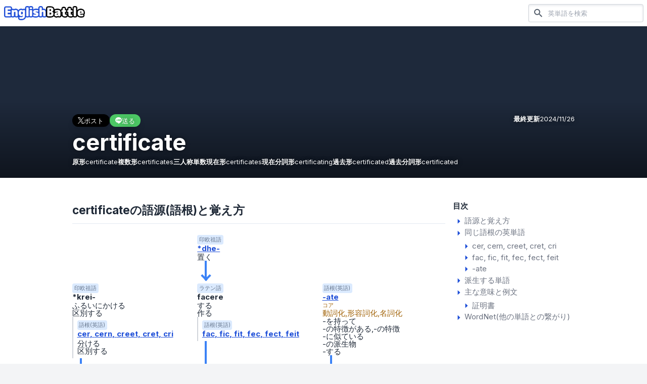

--- FILE ---
content_type: text/html; charset=utf-8
request_url: https://english-battle.com/word/certificate
body_size: 15357
content:
<!DOCTYPE html><html class="scroll-pt-16"><head><meta charSet="utf-8"/><meta name="viewport" content="width=device-width"/><meta name="twitter:card" content="summary_large_image"/><meta name="twitter:site" content="@english__battle"/><meta name="twitter:creator" content="@english__battle"/><meta property="fb:app_id" content="426164765862879"/><meta property="og:type" content="website"/><meta property="og:locale" content="ja_JP"/><meta property="og:site_name" content="EnglishBattle"/><link rel="icon" href="https://english-battle.com/favicon.ico"/><link rel="apple-touch-icon" href="https://english-battle.com/images/common/logo_harf_blue_square_1024.png?n=2"/><link rel="preload" href="/images/common/logo_harf_blue_256.png" as="image" fetchpriority="high"/><title>certificate  語源 覚え方 意味 | EnglishBattle</title><meta name="robots" content="index,follow"/><meta name="description" content="to make [certain](/word/certain) のことです。"/><meta property="og:title" content="certificate  語源 覚え方 意味 | EnglishBattle"/><meta property="og:description" content="to make [certain](/word/certain) のことです。"/><meta property="og:url" content="https://english-battle.com/word/certificate"/><meta property="og:image" content="https://s3.english-battle.com/images/certificate_20240712105205945_5.webp"/><link rel="preload" href="https://s3.english-battle.com/images/certificate_20240712105205945_5.webp" as="image" fetchpriority="high"/><meta name="next-head-count" content="20"/><script async="" src="https://pagead2.googlesyndication.com/pagead/js/adsbygoogle.js?client=ca-pub-8528826434135604" crossorigin="anonymous"></script><link rel="apple-touch-icon" href="/icon.png"/><link rel="preload" href="/_next/static/media/e4af272ccee01ff0-s.p.woff2" as="font" type="font/woff2" crossorigin="anonymous" data-next-font="size-adjust"/><link rel="preload" href="/_next/static/css/04c0c663d1625b5b.css" as="style"/><link rel="stylesheet" href="/_next/static/css/04c0c663d1625b5b.css" data-n-g=""/><noscript data-n-css=""></noscript><script defer="" nomodule="" src="/_next/static/chunks/polyfills-42372ed130431b0a.js"></script><script src="/_next/static/chunks/webpack-9089be00576d80c1.js" defer=""></script><script src="/_next/static/chunks/framework-49c6cecf1f6d5795.js" defer=""></script><script src="/_next/static/chunks/main-53751762b9cce55a.js" defer=""></script><script src="/_next/static/chunks/pages/_app-2e40ac60912d2f58.js" defer=""></script><script src="/_next/static/chunks/fec483df-61f42eb9b27bd370.js" defer=""></script><script src="/_next/static/chunks/63-071348b73b9c6dd3.js" defer=""></script><script src="/_next/static/chunks/779-4d2a6073c85002db.js" defer=""></script><script src="/_next/static/chunks/273-bf20a2cb2e812673.js" defer=""></script><script src="/_next/static/chunks/971-977272b8c35f99dc.js" defer=""></script><script src="/_next/static/chunks/565-1073657e3d4369ff.js" defer=""></script><script src="/_next/static/chunks/555-fb429e5f3993c1bd.js" defer=""></script><script src="/_next/static/chunks/50-af3916213ba848ea.js" defer=""></script><script src="/_next/static/chunks/pages/word/%5Bspelling%5D-1904ec4315a7af17.js" defer=""></script><script src="/_next/static/31-jkcnQBh_xClRfsPOBg/_buildManifest.js" defer=""></script><script src="/_next/static/31-jkcnQBh_xClRfsPOBg/_ssgManifest.js" defer=""></script></head><body class=" bg-gray-100  "><div id="__next"><div class="__className_e8ce0c  box-border text-base text-text break-words h-[calc(100dvh)] "><div class="relative min-h-full flex flex-col"><header class=" sticky top-0 z-50 left-0 w-full py-2 px-2 bg-white  flex flex-row items-center justify-start  select-none shadow"><div class=" mr-auto "><a class="   " href="/"><img alt="EnglishBattle" fetchpriority="high" width="160" height="32" decoding="async" data-nimg="1" style="color:transparent" src="/images/common/logo_harf_blue_256.png"/></a></div><div></div><div class="hidden md:flex flex-row bg-white ml-4 hidden"><form class=" " action="/search" method="get"><div class="shadow-inner shadow-gray-200  border border-gray-300 rounded overflow-hidden flex-grow  flex items-center"><button class="px-2" aria-label="検索"><style data-emotion="css vubbuv">.css-vubbuv{-webkit-user-select:none;-moz-user-select:none;-ms-user-select:none;user-select:none;width:1em;height:1em;display:inline-block;fill:currentColor;-webkit-flex-shrink:0;-ms-flex-negative:0;flex-shrink:0;-webkit-transition:fill 200ms cubic-bezier(0.4, 0, 0.2, 1) 0ms;transition:fill 200ms cubic-bezier(0.4, 0, 0.2, 1) 0ms;font-size:1.5rem;}</style><svg class="MuiSvgIcon-root MuiSvgIcon-fontSizeMedium text-gray-600 css-vubbuv" focusable="false" aria-hidden="true" viewBox="0 0 24 24" data-testid="SearchIcon"><path d="M15.5 14h-.79l-.28-.27C15.41 12.59 16 11.11 16 9.5 16 5.91 13.09 3 9.5 3S3 5.91 3 9.5 5.91 16 9.5 16c1.61 0 3.09-.59 4.23-1.57l.27.28v.79l5 4.99L20.49 19l-4.99-5zm-6 0C7.01 14 5 11.99 5 9.5S7.01 5 9.5 5 14 7.01 14 9.5 11.99 14 9.5 14z"></path></svg></button><input name="q" required="" placeholder="英単語を検索" class="flex-grow bg-transparent text-sm py-2.5  h-full  appearance-none  outline-none focus:ring-0 box-content "/></div></form></div><div class="md:hidden p-2 ml-2 cursor-pointer"><style data-emotion="css vubbuv">.css-vubbuv{-webkit-user-select:none;-moz-user-select:none;-ms-user-select:none;user-select:none;width:1em;height:1em;display:inline-block;fill:currentColor;-webkit-flex-shrink:0;-ms-flex-negative:0;flex-shrink:0;-webkit-transition:fill 200ms cubic-bezier(0.4, 0, 0.2, 1) 0ms;transition:fill 200ms cubic-bezier(0.4, 0, 0.2, 1) 0ms;font-size:1.5rem;}</style><svg class="MuiSvgIcon-root MuiSvgIcon-fontSizeMedium  text-gray-800 css-vubbuv" focusable="false" aria-hidden="true" viewBox="0 0 24 24" data-testid="SearchIcon"><path d="M15.5 14h-.79l-.28-.27C15.41 12.59 16 11.11 16 9.5 16 5.91 13.09 3 9.5 3S3 5.91 3 9.5 5.91 16 9.5 16c1.61 0 3.09-.59 4.23-1.57l.27.28v.79l5 4.99L20.49 19l-4.99-5zm-6 0C7.01 14 5 11.99 5 9.5S7.01 5 9.5 5 14 7.01 14 9.5 11.99 14 9.5 14z"></path></svg></div><div class="absolute left-0 top-0 bottom-0 right-0 z-50 flex flex-row w-full bg-white hidden"><form class="py-2 pl-4 flex-grow flex flex-row " action="/search" method="get"><div class="border border-gray-300 rounded overflow-hidden flex-grow  flex items-center"><button class="px-2" aria-label="検索"><style data-emotion="css vubbuv">.css-vubbuv{-webkit-user-select:none;-moz-user-select:none;-ms-user-select:none;user-select:none;width:1em;height:1em;display:inline-block;fill:currentColor;-webkit-flex-shrink:0;-ms-flex-negative:0;flex-shrink:0;-webkit-transition:fill 200ms cubic-bezier(0.4, 0, 0.2, 1) 0ms;transition:fill 200ms cubic-bezier(0.4, 0, 0.2, 1) 0ms;font-size:1.5rem;}</style><svg class="MuiSvgIcon-root MuiSvgIcon-fontSizeMedium text-gray-600 css-vubbuv" focusable="false" aria-hidden="true" viewBox="0 0 24 24" data-testid="SearchIcon"><path d="M15.5 14h-.79l-.28-.27C15.41 12.59 16 11.11 16 9.5 16 5.91 13.09 3 9.5 3S3 5.91 3 9.5 5.91 16 9.5 16c1.61 0 3.09-.59 4.23-1.57l.27.28v.79l5 4.99L20.49 19l-4.99-5zm-6 0C7.01 14 5 11.99 5 9.5S7.01 5 9.5 5 14 7.01 14 9.5 11.99 14 9.5 14z"></path></svg></button><input name="q" required="" placeholder="英単語を検索" class="flex-grow  text-sm  h-full  appearance-none  outline-none focus:ring-0 box-content "/></div><div class="  rounded-r-lg px-4 flex  items-center cursor-pointer"><style data-emotion="css vubbuv">.css-vubbuv{-webkit-user-select:none;-moz-user-select:none;-ms-user-select:none;user-select:none;width:1em;height:1em;display:inline-block;fill:currentColor;-webkit-flex-shrink:0;-ms-flex-negative:0;flex-shrink:0;-webkit-transition:fill 200ms cubic-bezier(0.4, 0, 0.2, 1) 0ms;transition:fill 200ms cubic-bezier(0.4, 0, 0.2, 1) 0ms;font-size:1.5rem;}</style><svg class="MuiSvgIcon-root MuiSvgIcon-fontSizeMedium h-5 css-vubbuv" focusable="false" aria-hidden="true" viewBox="0 0 24 24" data-testid="CloseIcon"><path d="M19 6.41 17.59 5 12 10.59 6.41 5 5 6.41 10.59 12 5 17.59 6.41 19 12 13.41 17.59 19 19 17.59 13.41 12z"></path></svg></div></form></div></header><div class="flex flex-col flex-grow "><article><ul class="space-y-8 "><li class="" id="word-14861"><div class="relative w-full   bg-slate-800 max-h-[200px] lg:max-h-[300px]  h-screen "><div class="absolute left-0 bottom-0 right-0 h-1/2  bg-black-to-transparent  z-20"></div><div class="absolute z-10 inset-0"><img alt="certificate" fetchpriority="high" decoding="async" data-nimg="fill" class="object-cover w-full h-full" style="position:absolute;height:100%;width:100%;left:0;top:0;right:0;bottom:0;object-fit:contain;color:transparent" src="https://s3.english-battle.com/images/certificate_20240712105205945_5.webp"/></div><div class="w-full flex   absolute z-30 bottom-0  left-0  "><div class="pt-4 pb-4  px-4 lg:pt-6 lg:pb-6  lg:max-w-screen-lg lg:mx-auto w-full   text-white text-shadow-lg "><div class="flex  w-full"><ul class="flex gap-x-2  items-center "><li><a class="bg-x shadow-lg rounded-full py-1 px-2 lg:px-3 leading-none flex gap-x-1  items-center justify-center" target="_blank" rel="noreferrer" href="https://x.com/intent/tweet?text=certificate%20%20%20%E8%AA%9E%E6%BA%90%20%E8%A6%9A%E3%81%88%E6%96%B9%20%E6%84%8F%E5%91%B3%20%7C%20EnglishBattle%20https%3A%2F%2Fenglish-battle.com%2Fword%2Fcertificate"><img alt="" loading="lazy" width="12" height="12" decoding="async" data-nimg="1" style="color:transparent" src="/images/page/x_white.png"/><p class="text-white text-xs lg:text-sm">ポスト</p></a></li><li><a class="bg-line shadow-lg rounded-full py-1 px-2 lg:px-3 leading-none flex gap-x-1  items-center justify-center" target="_blank" rel="noreferrer" href="https://line.me/R/msg/text/?certificate%20%20%20%E8%AA%9E%E6%BA%90%20%E8%A6%9A%E3%81%88%E6%96%B9%20%E6%84%8F%E5%91%B3%20%7C%20EnglishBattle%20https%3A%2F%2Fenglish-battle.com%2Fword%2Fcertificate"><img alt="" loading="lazy" width="13" height="12" decoding="async" data-nimg="1" style="color:transparent" src="/images/page/line_white.png"/><p class="text-white text-xs lg:text-sm">送る</p></a></li></ul><div class="  ml-auto text-sm  flex flex-row gap-x-1"><span class="font-bold">最終更新</span><span class="">2024/11/26</span></div></div><h1 class="mt-2 text-5xl  font-bold break-all ">certificate</h1><ul class="mt-2 text-sm  flex flex-row gap-x-3 gap-y-1 flex-wrap "><li class="flex flex-row gap-x-1 items-center "><span class="font-bold">原形</span><span>certificate</span></li><li class="flex flex-row gap-x-1 items-center "><span class="font-bold">複数形</span><span>certificates</span></li><li class="flex flex-row gap-x-1 items-center "><span class="font-bold">三人称単数現在形</span><span>certificates</span></li><li class="flex flex-row gap-x-1 items-center "><span class="font-bold">現在分詞形</span><span>certificating</span></li><li class="flex flex-row gap-x-1 items-center "><span class="font-bold">過去形</span><span>certificated</span></li><li class="flex flex-row gap-x-1 items-center "><span class="font-bold">過去分詞形</span><span>certificated</span></li></ul></div></div></div><div class="lg:bg-white lg:shadow lg:pt-4 lg:pb-12  "><div class="lg:max-w-screen-lg lg:w-full lg:mx-auto lg:flex lg:flex-row-reverse "><div class=" mx-4 lg:mx-0 lg:w-[256px] lg:pt-6 lg:flex-grow "><div class="bg-white mt-4 lg:mt-0 shadow lg:shadow-none py-2 "><div class=" px-4 lg:px-0  "><p class="font-bold ">目次</p><ul class="flex flex-col gap-y-2 mt-2 text-gray-500 "><li class="gap-x-1 items-start"><a href="/word/certificate#etymology-14861"><style data-emotion="css vubbuv">.css-vubbuv{-webkit-user-select:none;-moz-user-select:none;-ms-user-select:none;user-select:none;width:1em;height:1em;display:inline-block;fill:currentColor;-webkit-flex-shrink:0;-ms-flex-negative:0;flex-shrink:0;-webkit-transition:fill 200ms cubic-bezier(0.4, 0, 0.2, 1) 0ms;transition:fill 200ms cubic-bezier(0.4, 0, 0.2, 1) 0ms;font-size:1.5rem;}</style><svg class="MuiSvgIcon-root MuiSvgIcon-fontSizeMedium text-link  css-vubbuv" focusable="false" aria-hidden="true" viewBox="0 0 24 24" data-testid="ArrowRightIcon"><path d="m10 17 5-5-5-5v10z"></path></svg><span>語源と覚え方</span></a></li><li class="gap-x-1 items-start"><a href="/word/certificate#roots-14861"><style data-emotion="css vubbuv">.css-vubbuv{-webkit-user-select:none;-moz-user-select:none;-ms-user-select:none;user-select:none;width:1em;height:1em;display:inline-block;fill:currentColor;-webkit-flex-shrink:0;-ms-flex-negative:0;flex-shrink:0;-webkit-transition:fill 200ms cubic-bezier(0.4, 0, 0.2, 1) 0ms;transition:fill 200ms cubic-bezier(0.4, 0, 0.2, 1) 0ms;font-size:1.5rem;}</style><svg class="MuiSvgIcon-root MuiSvgIcon-fontSizeMedium text-link  css-vubbuv" focusable="false" aria-hidden="true" viewBox="0 0 24 24" data-testid="ArrowRightIcon"><path d="m10 17 5-5-5-5v10z"></path></svg><span>同じ語根の英単語</span></a><div class="ml-4"><ul class="mt-1 flex flex-col gap-y-1"><li class="  "><a class="flex flex-row  " href="/word/certificate#root-953"><style data-emotion="css vubbuv">.css-vubbuv{-webkit-user-select:none;-moz-user-select:none;-ms-user-select:none;user-select:none;width:1em;height:1em;display:inline-block;fill:currentColor;-webkit-flex-shrink:0;-ms-flex-negative:0;flex-shrink:0;-webkit-transition:fill 200ms cubic-bezier(0.4, 0, 0.2, 1) 0ms;transition:fill 200ms cubic-bezier(0.4, 0, 0.2, 1) 0ms;font-size:1.5rem;}</style><svg class="MuiSvgIcon-root MuiSvgIcon-fontSizeMedium text-link  css-vubbuv" focusable="false" aria-hidden="true" viewBox="0 0 24 24" data-testid="ArrowRightIcon"><path d="m10 17 5-5-5-5v10z"></path></svg><p class=""><span class="inline separated-comma ">cer</span><span class="inline separated-comma ">cern</span><span class="inline separated-comma ">creet</span><span class="inline separated-comma ">cret</span><span class="inline separated-comma ">cri</span></p></a></li><li class="  "><a class="flex flex-row  " href="/word/certificate#root-153056"><style data-emotion="css vubbuv">.css-vubbuv{-webkit-user-select:none;-moz-user-select:none;-ms-user-select:none;user-select:none;width:1em;height:1em;display:inline-block;fill:currentColor;-webkit-flex-shrink:0;-ms-flex-negative:0;flex-shrink:0;-webkit-transition:fill 200ms cubic-bezier(0.4, 0, 0.2, 1) 0ms;transition:fill 200ms cubic-bezier(0.4, 0, 0.2, 1) 0ms;font-size:1.5rem;}</style><svg class="MuiSvgIcon-root MuiSvgIcon-fontSizeMedium text-link  css-vubbuv" focusable="false" aria-hidden="true" viewBox="0 0 24 24" data-testid="ArrowRightIcon"><path d="m10 17 5-5-5-5v10z"></path></svg><p class=""><span class="inline separated-comma ">fac</span><span class="inline separated-comma ">fic</span><span class="inline separated-comma ">fit</span><span class="inline separated-comma ">fec</span><span class="inline separated-comma ">fect</span><span class="inline separated-comma ">feit</span></p></a></li><li class="  "><a class="flex flex-row  " href="/word/certificate#root-488"><style data-emotion="css vubbuv">.css-vubbuv{-webkit-user-select:none;-moz-user-select:none;-ms-user-select:none;user-select:none;width:1em;height:1em;display:inline-block;fill:currentColor;-webkit-flex-shrink:0;-ms-flex-negative:0;flex-shrink:0;-webkit-transition:fill 200ms cubic-bezier(0.4, 0, 0.2, 1) 0ms;transition:fill 200ms cubic-bezier(0.4, 0, 0.2, 1) 0ms;font-size:1.5rem;}</style><svg class="MuiSvgIcon-root MuiSvgIcon-fontSizeMedium text-link  css-vubbuv" focusable="false" aria-hidden="true" viewBox="0 0 24 24" data-testid="ArrowRightIcon"><path d="m10 17 5-5-5-5v10z"></path></svg><p class=" ">-ate</p></a></li></ul></div></li><li class="gap-x-1 items-start"><a href="/word/certificate#variation-14861"><style data-emotion="css vubbuv">.css-vubbuv{-webkit-user-select:none;-moz-user-select:none;-ms-user-select:none;user-select:none;width:1em;height:1em;display:inline-block;fill:currentColor;-webkit-flex-shrink:0;-ms-flex-negative:0;flex-shrink:0;-webkit-transition:fill 200ms cubic-bezier(0.4, 0, 0.2, 1) 0ms;transition:fill 200ms cubic-bezier(0.4, 0, 0.2, 1) 0ms;font-size:1.5rem;}</style><svg class="MuiSvgIcon-root MuiSvgIcon-fontSizeMedium text-link  css-vubbuv" focusable="false" aria-hidden="true" viewBox="0 0 24 24" data-testid="ArrowRightIcon"><path d="m10 17 5-5-5-5v10z"></path></svg><span>派生する単語</span></a></li><li class="gap-x-1 items-start"><a href="/word/certificate#meanings-14861"><style data-emotion="css vubbuv">.css-vubbuv{-webkit-user-select:none;-moz-user-select:none;-ms-user-select:none;user-select:none;width:1em;height:1em;display:inline-block;fill:currentColor;-webkit-flex-shrink:0;-ms-flex-negative:0;flex-shrink:0;-webkit-transition:fill 200ms cubic-bezier(0.4, 0, 0.2, 1) 0ms;transition:fill 200ms cubic-bezier(0.4, 0, 0.2, 1) 0ms;font-size:1.5rem;}</style><svg class="MuiSvgIcon-root MuiSvgIcon-fontSizeMedium text-link  css-vubbuv" focusable="false" aria-hidden="true" viewBox="0 0 24 24" data-testid="ArrowRightIcon"><path d="m10 17 5-5-5-5v10z"></path></svg><span>主な意味と例文</span></a><div class="ml-4"><ul class="mt-1 flex flex-col gap-y-1"><li><a class="flex flex-row  " href="/word/certificate#meaning-545295"><style data-emotion="css vubbuv">.css-vubbuv{-webkit-user-select:none;-moz-user-select:none;-ms-user-select:none;user-select:none;width:1em;height:1em;display:inline-block;fill:currentColor;-webkit-flex-shrink:0;-ms-flex-negative:0;flex-shrink:0;-webkit-transition:fill 200ms cubic-bezier(0.4, 0, 0.2, 1) 0ms;transition:fill 200ms cubic-bezier(0.4, 0, 0.2, 1) 0ms;font-size:1.5rem;}</style><svg class="MuiSvgIcon-root MuiSvgIcon-fontSizeMedium text-link  css-vubbuv" focusable="false" aria-hidden="true" viewBox="0 0 24 24" data-testid="ArrowRightIcon"><path d="m10 17 5-5-5-5v10z"></path></svg><span>証明書</span></a></li></ul></div></li><li class="gap-x-1 items-start"><a href="/word/certificate#wordnet-14861"><style data-emotion="css vubbuv">.css-vubbuv{-webkit-user-select:none;-moz-user-select:none;-ms-user-select:none;user-select:none;width:1em;height:1em;display:inline-block;fill:currentColor;-webkit-flex-shrink:0;-ms-flex-negative:0;flex-shrink:0;-webkit-transition:fill 200ms cubic-bezier(0.4, 0, 0.2, 1) 0ms;transition:fill 200ms cubic-bezier(0.4, 0, 0.2, 1) 0ms;font-size:1.5rem;}</style><svg class="MuiSvgIcon-root MuiSvgIcon-fontSizeMedium text-link  css-vubbuv" focusable="false" aria-hidden="true" viewBox="0 0 24 24" data-testid="ArrowRightIcon"><path d="m10 17 5-5-5-5v10z"></path></svg><span>WordNet(他の単語との繋がり)</span></a></li></ul></div></div></div><div class="lg:max-w-screen-md w-full  lg:mr-auto"><div class="" id="etymology-14861"><div class="bg-white mt-3 lg:mt-6   lg:pb-2 shadow lg:shadow-none  "><div class="border-slate-200 border-b px-4 py-3 lg:px-0 lg:mx-4  "><h1 class=" font-bold      lg:text-2xl  ">certificateの語源(語根)と覚え方</h1><p class="text-gray-500"></p></div><div class="mt-4 overflow-auto flex  "><div class=" box-content px-4  pb-4 w-full "><div class=" grid gap-x-1   grid-cols-3"><div class="flex flex-col  col-span-1 col-start-2"><div class=" flex flex-col gap-y-0.5 pt-2  leading-none  "><p class="text-xs text-slate-500 py-0.5 px-1  bg-blue-100 rounded whitespace-nowrap w-min">印欧祖語</p><a class="font-bold text-link underline" href="/root/153038">*dhe-</a><ul class="mt-0.5 flex flex-col gap-y-0.5 "><li class="">置く</li></ul></div><div class="ml-4 h-4 flex-grow border-l-4 border-blue-500   z-0 "></div><div class="relative ml-4 "><div class="h-6 border-l-4 border-blue-500  z-1 "></div><div class="absolute left-1 -bottom-1  h-4 border-l-4 border-blue-500 rotate-45  z-0"></div><div class="absolute -left-1 -bottom-1  h-4 border-l-4 border-blue-500 -rotate-45   z-0"></div></div></div><div class="flex flex-col  col-span-1 col-start-1"><div class=" flex flex-col gap-y-0.5 pt-2  leading-none  "><p class="text-xs text-slate-500 py-0.5 px-1  bg-blue-100 rounded whitespace-nowrap w-min">印欧祖語</p><span class="font-bold ">*krei-</span><ul class="mt-0.5 flex flex-col gap-y-0.5 "><li class="">ふるいにかける</li><li class="">区別する</li></ul><div class="border-l-2 border-gray-300 pl-2  py-2 max-w-xs  "><p class="text-xs text-slate-500 py-0.5 px-1  bg-blue-100 rounded whitespace-nowrap w-min">語根(英語)</p><a class="mt-1 font-bold text-link underline" href="/root/953"><ul class=""><li class="inline separated-comma font-bold">cer</li><li class="inline separated-comma font-bold">cern</li><li class="inline separated-comma font-bold">creet</li><li class="inline separated-comma font-bold">cret</li><li class="inline separated-comma font-bold">cri</li></ul></a><ul class="mt-1 flex flex-col gap-y-0.5 "><li class="">分ける</li><li class="">区別する</li></ul></div></div><div class="ml-4 h-4 flex-grow border-l-4 border-blue-500   z-0 "></div><div class="relative "><div class="absolute left-4 w-[calc(100%+4px+0.25rem)]  border-b-4  border-blue-500 z-0"></div></div><div class="relative ml-4 "><div class="h-6 border-l-4 border-blue-500  z-1 "></div><div class="absolute left-1 -bottom-1  h-4 border-l-4 border-blue-500 rotate-45  z-0"></div><div class="absolute -left-1 -bottom-1  h-4 border-l-4 border-blue-500 -rotate-45   z-0"></div></div></div><div class="flex flex-col  col-span-1 col-start-2"><div class=" flex flex-col gap-y-0.5 pt-2  leading-none  "><p class="text-xs text-slate-500 py-0.5 px-1  bg-blue-100 rounded whitespace-nowrap w-min">ラテン語</p><span class="font-bold ">facere</span><ul class="mt-0.5 flex flex-col gap-y-0.5 "><li class="">する</li><li class="">作る</li></ul><div class="border-l-2 border-gray-300 pl-2  py-2 max-w-xs  "><p class="text-xs text-slate-500 py-0.5 px-1  bg-blue-100 rounded whitespace-nowrap w-min">語根(英語)</p><a class="mt-1 font-bold text-link underline" href="/root/153056"><ul class=""><li class="inline separated-comma font-bold">fac</li><li class="inline separated-comma font-bold">fic</li><li class="inline separated-comma font-bold">fit</li><li class="inline separated-comma font-bold">fec</li><li class="inline separated-comma font-bold">fect</li><li class="inline separated-comma font-bold">feit</li></ul></a></div></div><div class="ml-4 h-4 flex-grow border-l-4 border-blue-500   z-0 "></div><div class="relative "><div class="absolute left-4 w-[calc(100%+4px+0.25rem)]  border-b-4  border-blue-500 z-0"></div></div><div class="relative ml-4 "><div class="h-6"></div></div></div><div class="flex flex-col  col-span-1 col-start-3"><div class=" flex flex-col gap-y-0.5 pt-2  leading-none  "><p class="text-xs text-slate-500 py-0.5 px-1  bg-blue-100 rounded whitespace-nowrap w-min">語根(英語)</p><a class="font-bold text-link underline" href="/root/488">-ate</a><div class="mt-0.5 text-yellow-700"><p class="text-xs">コア</p><p class="">動詞化,形容詞化,名詞化</p></div><ul class="mt-0.5 flex flex-col gap-y-0.5 "><li class="">-を持って</li><li class="">-の特徴がある,-の特徴</li><li class="">-に似ている</li><li class="">-の派生物</li><li class="">-する</li></ul></div><div class="ml-4 h-4 flex-grow border-l-4 border-blue-500   z-0 "></div><div class="relative ml-4 "><div class="h-6"></div></div></div><div class="flex flex-col  col-span-3 col-start-1"><div class=" flex flex-col gap-y-0.5 pt-2  leading-none  "><p class="text-xs text-slate-500 py-0.5 px-1  bg-blue-100 rounded whitespace-nowrap w-min">英語</p><span class="font-bold ">certificate</span><div class="mt-0.5 text-green-700"><p class="text-xs">コアイメージ</p><p class="font-bold">認証するもの</p></div><ul class="flex flex-col  list-inside list-disc "><li class="flex flex-row   "><div class="flex flex-row   "><div class="bg-blue-500 h-[19.2px] shrink-0 w-[4px] ml-4 relative"></div><div class="bg-blue-500 h-[4px] shrink-0 w-4 relative mt-4"><div class="absolute right-0 bottom-[-0.7px]  h-3 w-[4px] bg-blue-500 -rotate-45"></div><div class="absolute right-0 top-[-0.7px]   h-3 w-[4px] bg-blue-500 rotate-45"></div></div></div><ul class="flex flex-row flex-wrap gap-x-1 pt-2  gap-y-2 ml-2 pb-1 items-center"><li class="flex flex-row  gap-x-1  items-center"><div class=" py-0.5 text-xs bg-slate-200 rounded px-2 font-bold text-gray-700 flex-grow-0  "><span class="inline  separated-comma">1</span><span class="ml-1 pl-1 border-l border-slate-400">名詞</span></div><span class="font-bold ">証明書</span></li></ul></li></ul></div></div></div></div></div><div class="mt-2 px-4  pb-2 "><div class="w-full   py-4 px-4 lg:px-6 bg-gray-50 border border-gray-100"><div class="flex flex-row  justify-center  items-center gap-x-1"><style data-emotion="css vubbuv">.css-vubbuv{-webkit-user-select:none;-moz-user-select:none;-ms-user-select:none;user-select:none;width:1em;height:1em;display:inline-block;fill:currentColor;-webkit-flex-shrink:0;-ms-flex-negative:0;flex-shrink:0;-webkit-transition:fill 200ms cubic-bezier(0.4, 0, 0.2, 1) 0ms;transition:fill 200ms cubic-bezier(0.4, 0, 0.2, 1) 0ms;font-size:1.5rem;}</style><svg class="MuiSvgIcon-root MuiSvgIcon-fontSizeMedium text-yellow-500 rotate-180 text-lg css-vubbuv" focusable="false" aria-hidden="true" viewBox="0 0 24 24" data-testid="WbIncandescentIcon"><path d="m3.55 18.54 1.41 1.41 1.79-1.8-1.41-1.41-1.79 1.8zM11 22.45h2V19.5h-2v2.95zM4 10.5H1v2h3v-2zm11-4.19V1.5H9v4.81C7.21 7.35 6 9.28 6 11.5c0 3.31 2.69 6 6 6s6-2.69 6-6c0-2.22-1.21-4.15-3-5.19zm5 4.19v2h3v-2h-3zm-2.76 7.66 1.79 1.8 1.41-1.41-1.8-1.79-1.4 1.4z"></path></svg><p class="font-bold text-gray-500">詳しい語源</p></div><div class="markdown mt-4"><p>英単語「certificate」は、ラテン語の「certificatum」（証明書）に由来し、これは「certificare」（証明する）から派生しています。「certificare」は「certus」（確実な）と「facere」（作る）から構成され、「certus」は印欧祖語の「*krei-」（ふるいにかける、選別する）に遡ります。これらの要素が組み合わさり、「certificate」は「確実なものとして作られたもの」、すなわち「証明書」という意味を持つようになりました。</p></div></div></div><div class="mt-2 px-4  pb-2 "><div class="w-full   py-4 px-4 lg:px-6 bg-gray-50 border border-gray-100"><div class="flex flex-row  justify-center  items-center gap-x-1"><style data-emotion="css vubbuv">.css-vubbuv{-webkit-user-select:none;-moz-user-select:none;-ms-user-select:none;user-select:none;width:1em;height:1em;display:inline-block;fill:currentColor;-webkit-flex-shrink:0;-ms-flex-negative:0;flex-shrink:0;-webkit-transition:fill 200ms cubic-bezier(0.4, 0, 0.2, 1) 0ms;transition:fill 200ms cubic-bezier(0.4, 0, 0.2, 1) 0ms;font-size:1.5rem;}</style><svg class="MuiSvgIcon-root MuiSvgIcon-fontSizeMedium text-yellow-500 rotate-180 text-lg css-vubbuv" focusable="false" aria-hidden="true" viewBox="0 0 24 24" data-testid="WbIncandescentIcon"><path d="m3.55 18.54 1.41 1.41 1.79-1.8-1.41-1.41-1.79 1.8zM11 22.45h2V19.5h-2v2.95zM4 10.5H1v2h3v-2zm11-4.19V1.5H9v4.81C7.21 7.35 6 9.28 6 11.5c0 3.31 2.69 6 6 6s6-2.69 6-6c0-2.22-1.21-4.15-3-5.19zm5 4.19v2h3v-2h-3zm-2.76 7.66 1.79 1.8 1.41-1.41-1.8-1.79-1.4 1.4z"></path></svg><p class="font-bold text-gray-500">もっと覚える</p></div><div class="markdown mt-4"><p>to make <a href="/word/certain">certain</a> のことです。</p></div></div></div><div class=" px-4 pb-4 "><div class="w-full   py-4 px-4 lg:px-6 bg-gray-50 border border-gray-100 text-gray-500"><p><a class="text-link underline" target="_blank" rel="noreferrer" href="https://x.com/english__battle">EnglishBattle公式X </a>で更新情報を発信しています。</p></div></div></div></div><div class="" id="roots-14861"><div class="bg-white mt-3 lg:mt-6   lg:pb-2 shadow lg:shadow-none  "><div class="border-slate-200 border-b px-4 py-3 lg:px-0 lg:mx-4  "><h1 class=" font-bold      lg:text-2xl  ">certificateと同じ語根の英単語</h1><p class="text-gray-500"></p></div><ul class="flex flex-col gap-y-12 pt-2 pb-6 lg:py-3"><li class="" id="root-953"><div class=" py-2 bg-white px-4"><div class="flex flex-row flex-wrap gap-2 items-end mt-1"><p class=""><span class="mr-1 font-bold">語根</span><span class="inline separated-comma font-bold">cer</span><span class="inline separated-comma font-bold">cern</span><span class="inline separated-comma font-bold">creet</span><span class="inline separated-comma font-bold">cret</span><span class="inline separated-comma font-bold">cri</span></p><ul class=""><li class="inline separated-comma">分ける</li><li class="inline separated-comma">区別する</li></ul></div></div><ul class="flex flex-col mt-1 mx-4   rounded-xl overflow-hidden  bg-slate-50 border border-slate-200    "><li class="border-t first:border-none border-slate-200"><a class="px-4 lg:px-6 flex flex-col py-4 gap-y-1   " href="/word/certain"><div class="flex flex-row flex-wrap gap-x-2"><p class="font-bold text-link">certain</p><p class=" ">確信している, 特定の</p></div></a></li><li class="border-t first:border-none border-slate-200"><a class="px-4 lg:px-6 flex flex-col py-4 gap-y-1   " href="/word/certainly"><div class="flex flex-row flex-wrap gap-x-2"><p class="font-bold text-link">certainly</p><p class=" ">確実に</p></div></a></li><li class="border-t first:border-none border-slate-200"><a class="px-4 lg:px-6 flex flex-col py-4 gap-y-1   " href="/word/certainty"><div class="flex flex-row flex-wrap gap-x-2"><p class="font-bold text-link">certainty</p><p class=" ">確実性, 確信</p></div></a></li><li class="border-t first:border-none border-slate-200"><a class="px-4 lg:px-6 flex flex-col py-4 gap-y-1   " href="/word/certifiable"><div class="flex flex-row flex-wrap gap-x-2"><p class="font-bold text-link">certifiable</p><p class=" ">証明可能な, 法的に精神異常とされた</p></div></a></li><li class="border-t first:border-none border-slate-200"><a class="px-4 lg:px-6 flex flex-col py-4 gap-y-1   " href="/word/certificate"><div class="flex flex-row flex-wrap gap-x-2"><p class="font-bold text-link">certificate</p><p class=" ">証明書</p></div></a></li><li class=""><a class=" border-t border-slate-200 bg-slate-100 py-2 cursor-pointer flex flex-row gap-x-2 items-center justify-center hover:bg-slate-200 duration-300 " href="/root/953"><p class="text-center text-gray-500 ">もっと見る</p></a></li></ul></li><li class="" id="root-153056"><div class=" py-2 bg-white px-4"><div class="flex flex-row flex-wrap gap-2 items-end mt-1"><p class=""><span class="mr-1 font-bold">語根</span><span class="inline separated-comma font-bold">fac</span><span class="inline separated-comma font-bold">fic</span><span class="inline separated-comma font-bold">fit</span><span class="inline separated-comma font-bold">fec</span><span class="inline separated-comma font-bold">fect</span><span class="inline separated-comma font-bold">feit</span></p><ul class=" "><li class="inline separated-comma">する</li><li class="inline separated-comma">作る</li></ul></div></div><ul class="flex flex-col mt-1 mx-4   rounded-xl overflow-hidden  bg-slate-50 border border-slate-200    "><li class="border-t first:border-none border-slate-200"><a class="px-4 lg:px-6 flex flex-col py-4 gap-y-1   " href="/word/affair"><div class="flex flex-row flex-wrap gap-x-2"><p class="font-bold text-link">affair</p><p class=" ">出来事, 関係</p></div></a></li><li class="border-t first:border-none border-slate-200"><a class="px-4 lg:px-6 flex flex-col py-4 gap-y-1   " href="/word/affect"><div class="flex flex-row flex-wrap gap-x-2"><p class="font-bold text-link">affect</p><p class=" ">影響を与える, 効果を生じる</p></div></a></li><li class="border-t first:border-none border-slate-200"><a class="px-4 lg:px-6 flex flex-col py-4 gap-y-1   " href="/word/affect"><div class="flex flex-row flex-wrap gap-x-2"><p class="font-bold text-link">affect</p><p class=" ">影響する</p></div></a></li><li class="border-t first:border-none border-slate-200"><a class="px-4 lg:px-6 flex flex-col py-4 gap-y-1   " href="/word/affected"><div class="flex flex-row flex-wrap gap-x-2"><p class="font-bold text-link">affected</p><p class=" ">影響を受けた</p></div></a></li><li class="border-t first:border-none border-slate-200"><a class="px-4 lg:px-6 flex flex-col py-4 gap-y-1   " href="/word/affection"><div class="flex flex-row flex-wrap gap-x-2"><p class="font-bold text-link">affection</p><p class=" ">愛情</p></div></a></li><li class=""><a class=" border-t border-slate-200 bg-slate-100 py-2 cursor-pointer flex flex-row gap-x-2 items-center justify-center hover:bg-slate-200 duration-300 " href="/root/153056"><p class="text-center text-gray-500 ">もっと見る</p></a></li></ul></li><li class="" id="root-488"><div class=" py-2 bg-white px-4"><div class="flex flex-row flex-wrap gap-2 items-end mt-1"><p class=" font-bold">語根(英語)<!-- --> <!-- -->-ate</p><ul class=" "><li class="inline separated-comma">-を持って</li><li class="inline separated-comma">-の特徴がある,-の特徴</li><li class="inline separated-comma">-に似ている</li><li class="inline separated-comma">-の派生物</li><li class="inline separated-comma">-する</li></ul></div></div><ul class="flex flex-col mt-1 mx-4   rounded-xl overflow-hidden  bg-slate-50 border border-slate-200    "><li class="border-t first:border-none border-slate-200"><a class="px-4 lg:px-6 flex flex-col py-4 gap-y-1   " href="/word/accelerate"><div class="flex flex-row flex-wrap gap-x-2"><p class="font-bold text-link">accelerate</p><p class=" ">加速する, 早める</p></div></a></li><li class="border-t first:border-none border-slate-200"><a class="px-4 lg:px-6 flex flex-col py-4 gap-y-1   " href="/word/accelerating"><div class="flex flex-row flex-wrap gap-x-2"><p class="font-bold text-link">accelerating</p><p class=" ">加速する, 早める</p></div></a></li><li class="border-t first:border-none border-slate-200"><a class="px-4 lg:px-6 flex flex-col py-4 gap-y-1   " href="/word/acceleration"><div class="flex flex-row flex-wrap gap-x-2"><p class="font-bold text-link">acceleration</p><p class=" ">加速</p></div></a></li><li class="border-t first:border-none border-slate-200"><a class="px-4 lg:px-6 flex flex-col py-4 gap-y-1   " href="/word/accommodate"><div class="flex flex-row flex-wrap gap-x-2"><p class="font-bold text-link">accommodate</p><p class=" ">ニーズに応じる, 宿泊を提供する</p></div></a></li><li class="border-t first:border-none border-slate-200"><a class="px-4 lg:px-6 flex flex-col py-4 gap-y-1   " href="/word/accommodating"><div class="flex flex-row flex-wrap gap-x-2"><p class="font-bold text-link">accommodating</p><p class=" ">親切な</p></div></a></li><li class=""><a class=" border-t border-slate-200 bg-slate-100 py-2 cursor-pointer flex flex-row gap-x-2 items-center justify-center hover:bg-slate-200 duration-300 " href="/root/488"><p class="text-center text-gray-500 ">もっと見る</p></a></li></ul></li></ul></div></div><div class="" id="variation-14861"><div class="bg-white mt-3 lg:mt-6   lg:pb-2 shadow lg:shadow-none  "><div class="border-slate-200 border-b px-4 py-3 lg:px-0 lg:mx-4  "><h1 class=" font-bold      lg:text-2xl  ">certificateから派生する単語</h1><p class="text-gray-500"></p></div><div class="py-3 px-4 "><ul class="flex flex-col gap-y-2"><li class="flex flex-col gap-y-1 "><a class="py-4 px-4 lg:px-6  border border-slate-200 shadow-sm rounded-xl " href="/word/certification"><div class="flex flex-row flex-wrap gap-x-2"><span class="font-bold text-link ">certification</span><span class=" ">証明書</span></div></a></li></ul></div></div></div><div class="" id="meanings-14861"><div class="bg-white mt-3 lg:mt-6   lg:pb-2 shadow lg:shadow-none  "><div class="border-slate-200 border-b px-4 py-3 lg:px-0 lg:mx-4  "><h1 class=" font-bold      lg:text-2xl  ">certificateの主な意味と例文</h1><p class="text-gray-500"></p></div><ul class=""><li id="meaning-545295" class=""><div class="pt-4 pb-3 mx-4  border-slate-200 lg:border-none lg:py-2 "><div class="lg:px-6 lg:pt-4 lg:pb-2 lg:border lg:border-slate-200"><div class=" flex flex-row items-center  pb-1  "><div class="py-1 bg-slate-200 rounded px-3 font-bold text-gray-700"><span class="inline separated-comma">1</span><span class="ml-2 pl-2 border-l border-slate-400">名詞</span></div></div><table class="  w-full "><tbody><tr class=""><th class=" font-normal text-sm lg:text-base text-gray-500 py-2 w-1 whitespace-nowrap  align-top "><span>意味</span></th><td class=" py-2 pl-4 lg:pl-6 align-top  "><div><ul><li class="flex flex-row items-end space-x-1 leading-none mb-1 text-green-700"><div class=""><p class="text-xs">コアイメージ</p><p class="">認証するもの</p></div><span class="">→</span></li></ul><ul class=" text-lg"><li class="inline separated-comma  font-bold">証明書</li><li class="inline separated-comma ">認定証</li><li class="inline separated-comma ">修了証</li></ul><p class=" text-sm">an official document attesting a fact</p></div></td></tr><tr class=""><th class=" font-normal text-sm lg:text-base text-gray-500 py-2 w-1 whitespace-nowrap  align-top "><span>例文</span></th><td class=" py-2 pl-4 lg:pl-6 align-top  "><ul class="flex flex-col gap-2 "><li class="bg-gray-50 border border-gray-100  py-4 px-4 flex flex-col gap-1"><div class=""><p class="font-semibold ">He received a certificate of completion.</p><p class="">彼は修了証を受け取りました。</p></div></li><li class="bg-gray-50 border border-gray-100  py-4 px-4 flex flex-col gap-1"><div class=""><p class="font-semibold ">Please bring your birth certificate.</p><p class="">出生証明書を持参してください。</p></div></li></ul></td></tr></tbody></table></div></div></li></ul></div></div><div class="" id="wordnet-14861"><div class="bg-white mt-3 lg:mt-6   lg:pb-2 shadow lg:shadow-none  "><div class="border-slate-200 border-b px-4 py-3 lg:px-0 lg:mx-4  "><h1 class=" font-bold      lg:text-2xl  ">certificateのWordNet</h1><p class="text-gray-500"></p></div><ul class=""><li id="sense-169428" class=""><div class="pt-4 pb-3 mx-4  border-slate-200 lg:border-none lg:py-2 "><div class="lg:px-6 lg:pt-4 lg:pb-2 lg:border lg:border-slate-200"><div class=" flex flex-row items-center  pb-1  "><div class="py-1 bg-slate-200 rounded px-3 font-bold text-gray-700"><span class="inline separated-comma">1</span><span class="ml-2 pl-2 border-l border-slate-400">名詞</span></div></div><table class="  w-full "><tbody><tr class=""><th class=" font-normal text-sm lg:text-base text-gray-500 py-2 w-1 whitespace-nowrap  align-top "><span>意味</span></th><td class=" py-2 pl-4 lg:pl-6 align-top  "><div><p class="font-bold text-lg">証明書</p><div class="mt-1 pl-4 border-l-2 border-slate-300  py-1"><p class="text-gray-500 text-sm  ">a document attesting to the truth of certain stated facts</p><p class="text-gray-500 text-sm">特定の事実が真実であることを証明する文書</p></div></div></td></tr><tr class=""><th class=" font-normal text-sm lg:text-base text-gray-500 py-2 w-1 whitespace-nowrap  align-top "><span>和訳例</span></th><td class=" py-2 pl-4 lg:pl-6 align-top  "><ul class=""><li class="inline separated-comma">証明書</li><li class="inline separated-comma">証明文書</li><li class="inline separated-comma">認証</li></ul></td></tr><tr class=""><th class=" font-normal text-sm lg:text-base text-gray-500 py-2 w-1 whitespace-nowrap  align-top "><span>同義語</span></th><td class=" py-2 pl-4 lg:pl-6 align-top  "><ul class="flex flex-row flex-wrap gap-x-6"><li class=""><span>certificate</span></li><li class=""><a class="inline text-link " href="/word/certification">certification</a></li><li class=""><a class="inline text-link " href="/word/credential">credential</a></li><li class=""><a class="inline text-link " href="/word/credentials">credentials</a></li></ul></td></tr><tr class=""><th class=" font-normal text-sm lg:text-base text-gray-500 py-2 w-1 whitespace-nowrap  align-top "><span>上位語</span><div><div class="text-center"><style data-emotion="css vubbuv">.css-vubbuv{-webkit-user-select:none;-moz-user-select:none;-ms-user-select:none;user-select:none;width:1em;height:1em;display:inline-block;fill:currentColor;-webkit-flex-shrink:0;-ms-flex-negative:0;flex-shrink:0;-webkit-transition:fill 200ms cubic-bezier(0.4, 0, 0.2, 1) 0ms;transition:fill 200ms cubic-bezier(0.4, 0, 0.2, 1) 0ms;font-size:1.5rem;}</style><svg class="MuiSvgIcon-root MuiSvgIcon-fontSizeMedium text-link text-lg cursor-pointer css-vubbuv" focusable="false" aria-hidden="true" viewBox="0 0 24 24" data-testid="HelpOutlineIcon"><path d="M11 18h2v-2h-2v2zm1-16C6.48 2 2 6.48 2 12s4.48 10 10 10 10-4.48 10-10S17.52 2 12 2zm0 18c-4.41 0-8-3.59-8-8s3.59-8 8-8 8 3.59 8 8-3.59 8-8 8zm0-14c-2.21 0-4 1.79-4 4h2c0-1.1.9-2 2-2s2 .9 2 2c0 2-3 1.75-3 5h2c0-2.25 3-2.5 3-5 0-2.21-1.79-4-4-4z"></path></svg></div><style data-emotion="css 1k371a6">@media print{.css-1k371a6{position:absolute!important;}}</style></div></th><td class=" py-2 pl-4 lg:pl-6 align-top  "><ul class="flex flex-col gap-2"><li class=""><div class=" bg-slate-50 py-2 px-4 border border-slate-100"><ul class="flex flex-row flex-wrap gap-x-4"><li class=""><a class="inline text-link" href="/word/document">document</a></li><li class=""><a class="inline text-link" href="/word/papers">papers</a></li><li class=""><a class="inline text-link" href="/word/written%20document">written document</a></li></ul><div class="mt-1 pl-4 border-l-2 border-slate-300  py-1"><div class="text-gray-500 text-sm "><p>writing that provides information (especially information of an official nature)</p><p>情報を提供する書き物（特に公式の情報）</p></div></div></div></li></ul></td></tr><tr class=""><th class=" font-normal text-sm lg:text-base text-gray-500 py-2 w-1 whitespace-nowrap  align-top "><span>下位語</span><div><div class="text-center"><style data-emotion="css vubbuv">.css-vubbuv{-webkit-user-select:none;-moz-user-select:none;-ms-user-select:none;user-select:none;width:1em;height:1em;display:inline-block;fill:currentColor;-webkit-flex-shrink:0;-ms-flex-negative:0;flex-shrink:0;-webkit-transition:fill 200ms cubic-bezier(0.4, 0, 0.2, 1) 0ms;transition:fill 200ms cubic-bezier(0.4, 0, 0.2, 1) 0ms;font-size:1.5rem;}</style><svg class="MuiSvgIcon-root MuiSvgIcon-fontSizeMedium text-link text-lg cursor-pointer css-vubbuv" focusable="false" aria-hidden="true" viewBox="0 0 24 24" data-testid="HelpOutlineIcon"><path d="M11 18h2v-2h-2v2zm1-16C6.48 2 2 6.48 2 12s4.48 10 10 10 10-4.48 10-10S17.52 2 12 2zm0 18c-4.41 0-8-3.59-8-8s3.59-8 8-8 8 3.59 8 8-3.59 8-8 8zm0-14c-2.21 0-4 1.79-4 4h2c0-1.1.9-2 2-2s2 .9 2 2c0 2-3 1.75-3 5h2c0-2.25 3-2.5 3-5 0-2.21-1.79-4-4-4z"></path></svg></div><style data-emotion="css 1k371a6">@media print{.css-1k371a6{position:absolute!important;}}</style></div></th><td class=" py-2 pl-4 lg:pl-6 align-top  "><ul class="flex flex-col gap-2"><li class=""><div class=" bg-slate-50 py-2 px-4 border border-slate-100"><ul class="flex flex-row flex-wrap gap-x-4"><li class=""><a class="inline text-link" href="/word/teaching%20certificate">teaching certificate</a></li><li class=""><a class="inline text-link" href="/word/teacher&#x27;s%20certificate">teacher&#x27;s certificate</a></li></ul><div class="mt-1 pl-4 border-l-2 border-slate-300  py-1"><div class="text-gray-500 text-sm "><p>a certificate saying that the holder is qualified to teach in the public schools</p><p>公立学校で教える資格を持っていることを示す証明書</p></div></div></div></li><li class=""><div class=" bg-slate-50 py-2 px-4 border border-slate-100"><ul class="flex flex-row flex-wrap gap-x-4"><li class=""><a class="inline text-link" href="/word/certificate%20of%20incorporation">certificate of incorporation</a></li></ul><div class="mt-1 pl-4 border-l-2 border-slate-300  py-1"><div class="text-gray-500 text-sm "><p>state approval of the articles of incorporation of a corporation</p><p>法人設立の定款を州が承認すること</p></div></div></div></li><li class=""><div class=" bg-slate-50 py-2 px-4 border border-slate-100"><ul class="flex flex-row flex-wrap gap-x-4"><li class=""><a class="inline text-link" href="/word/diploma">diploma</a></li><li class=""><a class="inline text-link" href="/word/sheepskin">sheepskin</a></li></ul><div class="mt-1 pl-4 border-l-2 border-slate-300  py-1"><div class="text-gray-500 text-sm "><p>a document certifying the successful completion of a course of study</p><p>学業を修了したことを証明する文書</p></div></div></div></li><li class=""><div class=" bg-slate-50 py-2 px-4 border border-slate-100"><ul class="flex flex-row flex-wrap gap-x-4"><li class=""><a class="inline text-link" href="/word/birth%20certificate">birth certificate</a></li></ul><div class="mt-1 pl-4 border-l-2 border-slate-300  py-1"><div class="text-gray-500 text-sm "><p>a copy of the official document giving details of a person&#x27;s birth</p><p>個人の出生に関する詳細を記載した公式文書の写し</p></div></div></div></li><li class=""><div class=" bg-slate-50 py-2 px-4 border border-slate-100"><ul class="flex flex-row flex-wrap gap-x-4"><li class=""><a class="inline text-link" href="/word/commission">commission</a></li><li class=""><a class="inline text-link" href="/word/military%20commission">military commission</a></li></ul><div class="mt-1 pl-4 border-l-2 border-slate-300  py-1"><div class="text-gray-500 text-sm "><p>an official document issued by a government and conferring on the recipient the rank of an officer in the armed forces</p><p>政府が発行し、受領者に軍隊の将校の階級を授ける公式文書</p></div></div></div></li></ul></td></tr><tr class=""><th class=" font-normal text-sm lg:text-base text-gray-500 py-2 w-1 whitespace-nowrap  align-top "><span>派生語</span><div><div class="text-center"><style data-emotion="css vubbuv">.css-vubbuv{-webkit-user-select:none;-moz-user-select:none;-ms-user-select:none;user-select:none;width:1em;height:1em;display:inline-block;fill:currentColor;-webkit-flex-shrink:0;-ms-flex-negative:0;flex-shrink:0;-webkit-transition:fill 200ms cubic-bezier(0.4, 0, 0.2, 1) 0ms;transition:fill 200ms cubic-bezier(0.4, 0, 0.2, 1) 0ms;font-size:1.5rem;}</style><svg class="MuiSvgIcon-root MuiSvgIcon-fontSizeMedium text-link text-lg cursor-pointer css-vubbuv" focusable="false" aria-hidden="true" viewBox="0 0 24 24" data-testid="HelpOutlineIcon"><path d="M11 18h2v-2h-2v2zm1-16C6.48 2 2 6.48 2 12s4.48 10 10 10 10-4.48 10-10S17.52 2 12 2zm0 18c-4.41 0-8-3.59-8-8s3.59-8 8-8 8 3.59 8 8-3.59 8-8 8zm0-14c-2.21 0-4 1.79-4 4h2c0-1.1.9-2 2-2s2 .9 2 2c0 2-3 1.75-3 5h2c0-2.25 3-2.5 3-5 0-2.21-1.79-4-4-4z"></path></svg></div><style data-emotion="css 1k371a6">@media print{.css-1k371a6{position:absolute!important;}}</style></div></th><td class=" py-2 pl-4 lg:pl-6 align-top  "><ul class="flex flex-col gap-2"><li class=""><div class=" bg-slate-50 py-2 px-4 border border-slate-100"><a class="inline text-link" href="/word/certificate">certificate</a><div class="mt-1 pl-4 border-l-2 border-slate-300  py-1"><div class="text-gray-500 text-sm "><p>authorize by certificate</p><p>証明書で認可する</p></div></div></div></li><li class=""><div class=" bg-slate-50 py-2 px-4 border border-slate-100"><a class="inline text-link" href="/word/certificate">certificate</a><div class="mt-1 pl-4 border-l-2 border-slate-300  py-1"><div class="text-gray-500 text-sm "><p>present someone with a certificate</p><p>誰かに証明書を授与する</p></div></div></div></li><li class=""><div class=" bg-slate-50 py-2 px-4 border border-slate-100"><a class="inline text-link" href="/word/certify">certify</a><div class="mt-1 pl-4 border-l-2 border-slate-300  py-1"><div class="text-gray-500 text-sm "><p>guarantee as meeting a certain standard</p><p>特定の基準を満たしていることを保証する</p></div></div></div></li></ul></td></tr></tbody></table><div class="pt-4 pb-6  py-4 flex flex-row gap-x-2 items-center justify-center  cursor-pointer"><p class="text-center text-gray-500 ">もっと見る</p><style data-emotion="css vubbuv">.css-vubbuv{-webkit-user-select:none;-moz-user-select:none;-ms-user-select:none;user-select:none;width:1em;height:1em;display:inline-block;fill:currentColor;-webkit-flex-shrink:0;-ms-flex-negative:0;flex-shrink:0;-webkit-transition:fill 200ms cubic-bezier(0.4, 0, 0.2, 1) 0ms;transition:fill 200ms cubic-bezier(0.4, 0, 0.2, 1) 0ms;font-size:1.5rem;}</style><svg class="MuiSvgIcon-root MuiSvgIcon-fontSizeMedium text-gray-500 css-vubbuv" focusable="false" aria-hidden="true" viewBox="0 0 24 24" data-testid="ExpandMoreIcon"><path d="M16.59 8.59 12 13.17 7.41 8.59 6 10l6 6 6-6z"></path></svg></div></div></div></li><li id="sense-169429" class=""><div class="pt-4 pb-3 mx-4  border-slate-200 lg:border-none lg:py-2 border-t"><div class="lg:px-6 lg:pt-4 lg:pb-2 lg:border lg:border-slate-200"><div class=" flex flex-row items-center  pb-1  "><div class="py-1 bg-slate-200 rounded px-3 font-bold text-gray-700"><span class="inline separated-comma">2</span><span class="ml-2 pl-2 border-l border-slate-400">動詞</span></div></div><table class="  w-full "><tbody><tr class=""><th class=" font-normal text-sm lg:text-base text-gray-500 py-2 w-1 whitespace-nowrap  align-top "><span>意味</span></th><td class=" py-2 pl-4 lg:pl-6 align-top  "><div><p class="font-bold text-lg">認定する</p><div class="mt-1 pl-4 border-l-2 border-slate-300  py-1"><p class="text-gray-500 text-sm  ">authorize by certificate</p><p class="text-gray-500 text-sm">証明書で認可する</p></div></div></td></tr><tr class=""><th class=" font-normal text-sm lg:text-base text-gray-500 py-2 w-1 whitespace-nowrap  align-top "><span>和訳例</span></th><td class=" py-2 pl-4 lg:pl-6 align-top  "><ul class=""><li class="inline separated-comma">認定する</li><li class="inline separated-comma">証明書で認可する</li></ul></td></tr><tr class=""><th class=" font-normal text-sm lg:text-base text-gray-500 py-2 w-1 whitespace-nowrap  align-top "><span>同義語</span></th><td class=" py-2 pl-4 lg:pl-6 align-top  "><ul class="flex flex-row flex-wrap gap-x-6"><li class=""><span>certificate</span></li></ul></td></tr><tr class=""><th class=" font-normal text-sm lg:text-base text-gray-500 py-2 w-1 whitespace-nowrap  align-top "><span>上位語</span><div><div class="text-center"><style data-emotion="css vubbuv">.css-vubbuv{-webkit-user-select:none;-moz-user-select:none;-ms-user-select:none;user-select:none;width:1em;height:1em;display:inline-block;fill:currentColor;-webkit-flex-shrink:0;-ms-flex-negative:0;flex-shrink:0;-webkit-transition:fill 200ms cubic-bezier(0.4, 0, 0.2, 1) 0ms;transition:fill 200ms cubic-bezier(0.4, 0, 0.2, 1) 0ms;font-size:1.5rem;}</style><svg class="MuiSvgIcon-root MuiSvgIcon-fontSizeMedium text-link text-lg cursor-pointer css-vubbuv" focusable="false" aria-hidden="true" viewBox="0 0 24 24" data-testid="HelpOutlineIcon"><path d="M11 18h2v-2h-2v2zm1-16C6.48 2 2 6.48 2 12s4.48 10 10 10 10-4.48 10-10S17.52 2 12 2zm0 18c-4.41 0-8-3.59-8-8s3.59-8 8-8 8 3.59 8 8-3.59 8-8 8zm0-14c-2.21 0-4 1.79-4 4h2c0-1.1.9-2 2-2s2 .9 2 2c0 2-3 1.75-3 5h2c0-2.25 3-2.5 3-5 0-2.21-1.79-4-4-4z"></path></svg></div><style data-emotion="css 1k371a6">@media print{.css-1k371a6{position:absolute!important;}}</style></div></th><td class=" py-2 pl-4 lg:pl-6 align-top  "><ul class="flex flex-col gap-2"><li class=""><div class=" bg-slate-50 py-2 px-4 border border-slate-100"><ul class="flex flex-row flex-wrap gap-x-4"><li class=""><a class="inline text-link" href="/word/clear">clear</a></li><li class=""><a class="inline text-link" href="/word/authorise">authorise</a></li><li class=""><a class="inline text-link" href="/word/authorize">authorize</a></li><li class=""><a class="inline text-link" href="/word/pass">pass</a></li></ul><div class="mt-1 pl-4 border-l-2 border-slate-300  py-1"><div class="text-gray-500 text-sm "><p>grant authorization or clearance for</p><p>許可または承認を与える</p></div></div></div></li></ul></td></tr><tr class=""><th class=" font-normal text-sm lg:text-base text-gray-500 py-2 w-1 whitespace-nowrap  align-top "><span>派生語</span><div><div class="text-center"><style data-emotion="css vubbuv">.css-vubbuv{-webkit-user-select:none;-moz-user-select:none;-ms-user-select:none;user-select:none;width:1em;height:1em;display:inline-block;fill:currentColor;-webkit-flex-shrink:0;-ms-flex-negative:0;flex-shrink:0;-webkit-transition:fill 200ms cubic-bezier(0.4, 0, 0.2, 1) 0ms;transition:fill 200ms cubic-bezier(0.4, 0, 0.2, 1) 0ms;font-size:1.5rem;}</style><svg class="MuiSvgIcon-root MuiSvgIcon-fontSizeMedium text-link text-lg cursor-pointer css-vubbuv" focusable="false" aria-hidden="true" viewBox="0 0 24 24" data-testid="HelpOutlineIcon"><path d="M11 18h2v-2h-2v2zm1-16C6.48 2 2 6.48 2 12s4.48 10 10 10 10-4.48 10-10S17.52 2 12 2zm0 18c-4.41 0-8-3.59-8-8s3.59-8 8-8 8 3.59 8 8-3.59 8-8 8zm0-14c-2.21 0-4 1.79-4 4h2c0-1.1.9-2 2-2s2 .9 2 2c0 2-3 1.75-3 5h2c0-2.25 3-2.5 3-5 0-2.21-1.79-4-4-4z"></path></svg></div><style data-emotion="css 1k371a6">@media print{.css-1k371a6{position:absolute!important;}}</style></div></th><td class=" py-2 pl-4 lg:pl-6 align-top  "><ul class="flex flex-col gap-2"><li class=""><div class=" bg-slate-50 py-2 px-4 border border-slate-100"><a class="inline text-link" href="/word/certificate">certificate</a><div class="mt-1 pl-4 border-l-2 border-slate-300  py-1"><div class="text-gray-500 text-sm "><p>a document attesting to the truth of certain stated facts</p><p>特定の事実が真実であることを証明する文書</p></div></div></div></li><li class=""><div class=" bg-slate-50 py-2 px-4 border border-slate-100"><a class="inline text-link" href="/word/certificate">certificate</a><div class="mt-1 pl-4 border-l-2 border-slate-300  py-1"><div class="text-gray-500 text-sm "><p>a formal declaration that documents a fact of relevance to finance and investment; the holder has a right to receive interest or dividends</p><p>財務や投資に関連する事実を文書化した正式な宣言;所有者が利子や配当を受け取る権利を持つ</p></div></div></div></li></ul></td></tr></tbody></table></div></div></li><li id="sense-169430" class=""><div class="pt-4 pb-3 mx-4  border-slate-200 lg:border-none lg:py-2 border-t"><div class="lg:px-6 lg:pt-4 lg:pb-2 lg:border lg:border-slate-200"><div class=" flex flex-row items-center  pb-1  "><div class="py-1 bg-slate-200 rounded px-3 font-bold text-gray-700"><span class="inline separated-comma">3</span><span class="ml-2 pl-2 border-l border-slate-400">名詞</span></div></div><table class="  w-full "><tbody><tr class=""><th class=" font-normal text-sm lg:text-base text-gray-500 py-2 w-1 whitespace-nowrap  align-top "><span>意味</span></th><td class=" py-2 pl-4 lg:pl-6 align-top  "><div><p class="font-bold text-lg">証券</p><div class="mt-1 pl-4 border-l-2 border-slate-300  py-1"><p class="text-gray-500 text-sm  ">a formal declaration that documents a fact of relevance to finance and investment; the holder has a right to receive interest or dividends</p><p class="text-gray-500 text-sm">財務や投資に関連する事実を文書化した正式な宣言;所有者が利子や配当を受け取る権利を持つ</p></div></div></td></tr><tr class=""><th class=" font-normal text-sm lg:text-base text-gray-500 py-2 w-1 whitespace-nowrap  align-top "><span>和訳例</span></th><td class=" py-2 pl-4 lg:pl-6 align-top  "><ul class=""><li class="inline separated-comma">証券</li></ul></td></tr><tr class=""><th class=" font-normal text-sm lg:text-base text-gray-500 py-2 w-1 whitespace-nowrap  align-top "><span>同義語</span></th><td class=" py-2 pl-4 lg:pl-6 align-top  "><ul class="flex flex-row flex-wrap gap-x-6"><li class=""><span>certificate</span></li><li class=""><a class="inline text-link " href="/word/security">security</a></li></ul></td></tr><tr class=""><th class=" font-normal text-sm lg:text-base text-gray-500 py-2 w-1 whitespace-nowrap  align-top "><span>例文</span></th><td class=" py-2 pl-4 lg:pl-6 align-top  "><ul class="flex flex-col gap-2 "><li class=" bg-gray-50  py-4 px-4 flex flex-col gap-1 "><p class="font-semibold">he held several valuable securities</p><p>彼はいくつかの貴重な有価証券を保有していた</p></li></ul></td></tr><tr class=""><th class=" font-normal text-sm lg:text-base text-gray-500 py-2 w-1 whitespace-nowrap  align-top "><span>上位語</span><div><div class="text-center"><style data-emotion="css vubbuv">.css-vubbuv{-webkit-user-select:none;-moz-user-select:none;-ms-user-select:none;user-select:none;width:1em;height:1em;display:inline-block;fill:currentColor;-webkit-flex-shrink:0;-ms-flex-negative:0;flex-shrink:0;-webkit-transition:fill 200ms cubic-bezier(0.4, 0, 0.2, 1) 0ms;transition:fill 200ms cubic-bezier(0.4, 0, 0.2, 1) 0ms;font-size:1.5rem;}</style><svg class="MuiSvgIcon-root MuiSvgIcon-fontSizeMedium text-link text-lg cursor-pointer css-vubbuv" focusable="false" aria-hidden="true" viewBox="0 0 24 24" data-testid="HelpOutlineIcon"><path d="M11 18h2v-2h-2v2zm1-16C6.48 2 2 6.48 2 12s4.48 10 10 10 10-4.48 10-10S17.52 2 12 2zm0 18c-4.41 0-8-3.59-8-8s3.59-8 8-8 8 3.59 8 8-3.59 8-8 8zm0-14c-2.21 0-4 1.79-4 4h2c0-1.1.9-2 2-2s2 .9 2 2c0 2-3 1.75-3 5h2c0-2.25 3-2.5 3-5 0-2.21-1.79-4-4-4z"></path></svg></div><style data-emotion="css 1k371a6">@media print{.css-1k371a6{position:absolute!important;}}</style></div></th><td class=" py-2 pl-4 lg:pl-6 align-top  "><ul class="flex flex-col gap-2"><li class=""><div class=" bg-slate-50 py-2 px-4 border border-slate-100"><ul class="flex flex-row flex-wrap gap-x-4"><li class=""><a class="inline text-link" href="/word/instrument">instrument</a></li><li class=""><a class="inline text-link" href="/word/legal%20document">legal document</a></li><li class=""><a class="inline text-link" href="/word/legal%20instrument">legal instrument</a></li><li class=""><a class="inline text-link" href="/word/official%20document">official document</a></li></ul><div class="mt-1 pl-4 border-l-2 border-slate-300  py-1"><div class="text-gray-500 text-sm "><p>(law) a document that states some contractual relationship or grants some right</p><p>（法律）契約関係を示したり、権利を付与する文書</p></div></div></div></li></ul></td></tr><tr class=""><th class=" font-normal text-sm lg:text-base text-gray-500 py-2 w-1 whitespace-nowrap  align-top "><span>下位語</span><div><div class="text-center"><style data-emotion="css vubbuv">.css-vubbuv{-webkit-user-select:none;-moz-user-select:none;-ms-user-select:none;user-select:none;width:1em;height:1em;display:inline-block;fill:currentColor;-webkit-flex-shrink:0;-ms-flex-negative:0;flex-shrink:0;-webkit-transition:fill 200ms cubic-bezier(0.4, 0, 0.2, 1) 0ms;transition:fill 200ms cubic-bezier(0.4, 0, 0.2, 1) 0ms;font-size:1.5rem;}</style><svg class="MuiSvgIcon-root MuiSvgIcon-fontSizeMedium text-link text-lg cursor-pointer css-vubbuv" focusable="false" aria-hidden="true" viewBox="0 0 24 24" data-testid="HelpOutlineIcon"><path d="M11 18h2v-2h-2v2zm1-16C6.48 2 2 6.48 2 12s4.48 10 10 10 10-4.48 10-10S17.52 2 12 2zm0 18c-4.41 0-8-3.59-8-8s3.59-8 8-8 8 3.59 8 8-3.59 8-8 8zm0-14c-2.21 0-4 1.79-4 4h2c0-1.1.9-2 2-2s2 .9 2 2c0 2-3 1.75-3 5h2c0-2.25 3-2.5 3-5 0-2.21-1.79-4-4-4z"></path></svg></div><style data-emotion="css 1k371a6">@media print{.css-1k371a6{position:absolute!important;}}</style></div></th><td class=" py-2 pl-4 lg:pl-6 align-top  "><ul class="flex flex-col gap-2"><li class=""><div class=" bg-slate-50 py-2 px-4 border border-slate-100"><ul class="flex flex-row flex-wrap gap-x-4"><li class=""><a class="inline text-link" href="/word/listed%20security">listed security</a></li></ul><div class="mt-1 pl-4 border-l-2 border-slate-300  py-1"><div class="text-gray-500 text-sm "><p>a security that has been accepted for trading by one of the organized and registered securities exchanges in the US</p><p>米国の公認および登録された証券取引所の1つで取引が承認された証券</p></div></div></div></li><li class=""><div class=" bg-slate-50 py-2 px-4 border border-slate-100"><ul class="flex flex-row flex-wrap gap-x-4"><li class=""><a class="inline text-link" href="/word/registered%20security">registered security</a></li></ul><div class="mt-1 pl-4 border-l-2 border-slate-300  py-1"><div class="text-gray-500 text-sm "><p>a security whose owner&#x27;s name is recorded on the books of the issuer (or issuer&#x27;s agent)</p><p>発行者（または発行者の代理人）の台帳に所有者の名前が記録されている証券</p></div></div></div></li><li class=""><div class=" bg-slate-50 py-2 px-4 border border-slate-100"><ul class="flex flex-row flex-wrap gap-x-4"><li class=""><a class="inline text-link" href="/word/mortgage-backed%20security">mortgage-backed security</a></li></ul><div class="mt-1 pl-4 border-l-2 border-slate-300  py-1"><div class="text-gray-500 text-sm "><p>a security created when a group of mortgages are gathered together and bonds are sold to other institutions or the public; investors receive a portion of the interest payments on the mortgages as well as the principal payments; usually guaranteed by the government</p><p>複数の住宅ローンをまとめて証券化し、他の金融機関や一般に販売される証券。投資家は、住宅ローンの利息支払いや元本返済の一部を受け取り、通常は政府によって保証される。</p></div></div></div></li><li class=""><div class=" bg-slate-50 py-2 px-4 border border-slate-100"><ul class="flex flex-row flex-wrap gap-x-4"><li class=""><a class="inline text-link" href="/word/agency%20security">agency security</a></li><li class=""><a class="inline text-link" href="/word/government%20security">government security</a></li></ul><div class="mt-1 pl-4 border-l-2 border-slate-300  py-1"><div class="text-gray-500 text-sm "><p>a security issued by United States government agencies or the Farm Credit System</p><p>アメリカ合衆国の政府機関やファームクレジットシステムによって発行される証券</p></div></div></div></li><li class=""><div class=" bg-slate-50 py-2 px-4 border border-slate-100"><ul class="flex flex-row flex-wrap gap-x-4"><li class=""><a class="inline text-link" href="/word/bond">bond</a></li><li class=""><a class="inline text-link" href="/word/bond%20certificate">bond certificate</a></li></ul><div class="mt-1 pl-4 border-l-2 border-slate-300  py-1"><div class="text-gray-500 text-sm "><p>a certificate of debt (usually interest-bearing or discounted) that is issued by a government or corporation in order to raise money; the issuer is required to pay a fixed sum annually until maturity and then a fixed sum to repay the principal</p><p>政府または企業が資金を調達するために発行する（通常は利子付きまたは割引付きの）債務証書。発行者は満期まで一定の金額を毎年支払い、その後元本を返済する必要があります。</p></div></div></div></li></ul></td></tr><tr class=""><th class=" font-normal text-sm lg:text-base text-gray-500 py-2 w-1 whitespace-nowrap  align-top "><span>派生語</span><div><div class="text-center"><style data-emotion="css vubbuv">.css-vubbuv{-webkit-user-select:none;-moz-user-select:none;-ms-user-select:none;user-select:none;width:1em;height:1em;display:inline-block;fill:currentColor;-webkit-flex-shrink:0;-ms-flex-negative:0;flex-shrink:0;-webkit-transition:fill 200ms cubic-bezier(0.4, 0, 0.2, 1) 0ms;transition:fill 200ms cubic-bezier(0.4, 0, 0.2, 1) 0ms;font-size:1.5rem;}</style><svg class="MuiSvgIcon-root MuiSvgIcon-fontSizeMedium text-link text-lg cursor-pointer css-vubbuv" focusable="false" aria-hidden="true" viewBox="0 0 24 24" data-testid="HelpOutlineIcon"><path d="M11 18h2v-2h-2v2zm1-16C6.48 2 2 6.48 2 12s4.48 10 10 10 10-4.48 10-10S17.52 2 12 2zm0 18c-4.41 0-8-3.59-8-8s3.59-8 8-8 8 3.59 8 8-3.59 8-8 8zm0-14c-2.21 0-4 1.79-4 4h2c0-1.1.9-2 2-2s2 .9 2 2c0 2-3 1.75-3 5h2c0-2.25 3-2.5 3-5 0-2.21-1.79-4-4-4z"></path></svg></div><style data-emotion="css 1k371a6">@media print{.css-1k371a6{position:absolute!important;}}</style></div></th><td class=" py-2 pl-4 lg:pl-6 align-top  "><ul class="flex flex-col gap-2"><li class=""><div class=" bg-slate-50 py-2 px-4 border border-slate-100"><a class="inline text-link" href="/word/certificate">certificate</a><div class="mt-1 pl-4 border-l-2 border-slate-300  py-1"><div class="text-gray-500 text-sm "><p>authorize by certificate</p><p>証明書で認可する</p></div></div></div></li><li class=""><div class=" bg-slate-50 py-2 px-4 border border-slate-100"><a class="inline text-link" href="/word/certificate">certificate</a><div class="mt-1 pl-4 border-l-2 border-slate-300  py-1"><div class="text-gray-500 text-sm "><p>present someone with a certificate</p><p>誰かに証明書を授与する</p></div></div></div></li><li class=""><div class=" bg-slate-50 py-2 px-4 border border-slate-100"><a class="inline text-link" href="/word/certify">certify</a><div class="mt-1 pl-4 border-l-2 border-slate-300  py-1"><div class="text-gray-500 text-sm "><p>guarantee payment on; of checks</p><p>小切手の支払いを保証する</p></div></div></div></li></ul></td></tr></tbody></table><div class="pt-4 pb-6  py-4 flex flex-row gap-x-2 items-center justify-center  cursor-pointer"><p class="text-center text-gray-500 ">もっと見る</p><style data-emotion="css vubbuv">.css-vubbuv{-webkit-user-select:none;-moz-user-select:none;-ms-user-select:none;user-select:none;width:1em;height:1em;display:inline-block;fill:currentColor;-webkit-flex-shrink:0;-ms-flex-negative:0;flex-shrink:0;-webkit-transition:fill 200ms cubic-bezier(0.4, 0, 0.2, 1) 0ms;transition:fill 200ms cubic-bezier(0.4, 0, 0.2, 1) 0ms;font-size:1.5rem;}</style><svg class="MuiSvgIcon-root MuiSvgIcon-fontSizeMedium text-gray-500 css-vubbuv" focusable="false" aria-hidden="true" viewBox="0 0 24 24" data-testid="ExpandMoreIcon"><path d="M16.59 8.59 12 13.17 7.41 8.59 6 10l6 6 6-6z"></path></svg></div></div></div></li><li id="sense-169431" class=""><div class="pt-4 pb-3 mx-4  border-slate-200 lg:border-none lg:py-2 border-t"><div class="lg:px-6 lg:pt-4 lg:pb-2 lg:border lg:border-slate-200"><div class=" flex flex-row items-center  pb-1  "><div class="py-1 bg-slate-200 rounded px-3 font-bold text-gray-700"><span class="inline separated-comma">4</span><span class="ml-2 pl-2 border-l border-slate-400">動詞</span></div></div><table class="  w-full "><tbody><tr class=""><th class=" font-normal text-sm lg:text-base text-gray-500 py-2 w-1 whitespace-nowrap  align-top "><span>意味</span></th><td class=" py-2 pl-4 lg:pl-6 align-top  "><div><p class="font-bold text-lg">証明書を授与する</p><div class="mt-1 pl-4 border-l-2 border-slate-300  py-1"><p class="text-gray-500 text-sm  ">present someone with a certificate</p><p class="text-gray-500 text-sm">誰かに証明書を授与する</p></div></div></td></tr><tr class=""><th class=" font-normal text-sm lg:text-base text-gray-500 py-2 w-1 whitespace-nowrap  align-top "><span>和訳例</span></th><td class=" py-2 pl-4 lg:pl-6 align-top  "><ul class=""><li class="inline separated-comma">証明書を授与する</li><li class="inline separated-comma">証書を渡す</li></ul></td></tr><tr class=""><th class=" font-normal text-sm lg:text-base text-gray-500 py-2 w-1 whitespace-nowrap  align-top "><span>同義語</span></th><td class=" py-2 pl-4 lg:pl-6 align-top  "><ul class="flex flex-row flex-wrap gap-x-6"><li class=""><span>certificate</span></li></ul></td></tr><tr class=""><th class=" font-normal text-sm lg:text-base text-gray-500 py-2 w-1 whitespace-nowrap  align-top "><span>上位語</span><div><div class="text-center"><style data-emotion="css vubbuv">.css-vubbuv{-webkit-user-select:none;-moz-user-select:none;-ms-user-select:none;user-select:none;width:1em;height:1em;display:inline-block;fill:currentColor;-webkit-flex-shrink:0;-ms-flex-negative:0;flex-shrink:0;-webkit-transition:fill 200ms cubic-bezier(0.4, 0, 0.2, 1) 0ms;transition:fill 200ms cubic-bezier(0.4, 0, 0.2, 1) 0ms;font-size:1.5rem;}</style><svg class="MuiSvgIcon-root MuiSvgIcon-fontSizeMedium text-link text-lg cursor-pointer css-vubbuv" focusable="false" aria-hidden="true" viewBox="0 0 24 24" data-testid="HelpOutlineIcon"><path d="M11 18h2v-2h-2v2zm1-16C6.48 2 2 6.48 2 12s4.48 10 10 10 10-4.48 10-10S17.52 2 12 2zm0 18c-4.41 0-8-3.59-8-8s3.59-8 8-8 8 3.59 8 8-3.59 8-8 8zm0-14c-2.21 0-4 1.79-4 4h2c0-1.1.9-2 2-2s2 .9 2 2c0 2-3 1.75-3 5h2c0-2.25 3-2.5 3-5 0-2.21-1.79-4-4-4z"></path></svg></div><style data-emotion="css 1k371a6">@media print{.css-1k371a6{position:absolute!important;}}</style></div></th><td class=" py-2 pl-4 lg:pl-6 align-top  "><ul class="flex flex-col gap-2"><li class=""><div class=" bg-slate-50 py-2 px-4 border border-slate-100"><ul class="flex flex-row flex-wrap gap-x-4"><li class=""><a class="inline text-link" href="/word/present">present</a></li><li class=""><a class="inline text-link" href="/word/award">award</a></li></ul><div class="mt-1 pl-4 border-l-2 border-slate-300  py-1"><div class="text-gray-500 text-sm "><p>give, especially as an honor or reward</p><p>与える、特に名誉や報酬として</p></div></div></div></li></ul></td></tr><tr class=""><th class=" font-normal text-sm lg:text-base text-gray-500 py-2 w-1 whitespace-nowrap  align-top "><span>派生語</span><div><div class="text-center"><style data-emotion="css vubbuv">.css-vubbuv{-webkit-user-select:none;-moz-user-select:none;-ms-user-select:none;user-select:none;width:1em;height:1em;display:inline-block;fill:currentColor;-webkit-flex-shrink:0;-ms-flex-negative:0;flex-shrink:0;-webkit-transition:fill 200ms cubic-bezier(0.4, 0, 0.2, 1) 0ms;transition:fill 200ms cubic-bezier(0.4, 0, 0.2, 1) 0ms;font-size:1.5rem;}</style><svg class="MuiSvgIcon-root MuiSvgIcon-fontSizeMedium text-link text-lg cursor-pointer css-vubbuv" focusable="false" aria-hidden="true" viewBox="0 0 24 24" data-testid="HelpOutlineIcon"><path d="M11 18h2v-2h-2v2zm1-16C6.48 2 2 6.48 2 12s4.48 10 10 10 10-4.48 10-10S17.52 2 12 2zm0 18c-4.41 0-8-3.59-8-8s3.59-8 8-8 8 3.59 8 8-3.59 8-8 8zm0-14c-2.21 0-4 1.79-4 4h2c0-1.1.9-2 2-2s2 .9 2 2c0 2-3 1.75-3 5h2c0-2.25 3-2.5 3-5 0-2.21-1.79-4-4-4z"></path></svg></div><style data-emotion="css 1k371a6">@media print{.css-1k371a6{position:absolute!important;}}</style></div></th><td class=" py-2 pl-4 lg:pl-6 align-top  "><ul class="flex flex-col gap-2"><li class=""><div class=" bg-slate-50 py-2 px-4 border border-slate-100"><a class="inline text-link" href="/word/certificate">certificate</a><div class="mt-1 pl-4 border-l-2 border-slate-300  py-1"><div class="text-gray-500 text-sm "><p>a document attesting to the truth of certain stated facts</p><p>特定の事実が真実であることを証明する文書</p></div></div></div></li><li class=""><div class=" bg-slate-50 py-2 px-4 border border-slate-100"><a class="inline text-link" href="/word/certificate">certificate</a><div class="mt-1 pl-4 border-l-2 border-slate-300  py-1"><div class="text-gray-500 text-sm "><p>a formal declaration that documents a fact of relevance to finance and investment; the holder has a right to receive interest or dividends</p><p>財務や投資に関連する事実を文書化した正式な宣言;所有者が利子や配当を受け取る権利を持つ</p></div></div></div></li></ul></td></tr></tbody></table></div></div></li></ul></div></div></div></div></div></li></ul></article><div class=" px-4  my-12 lg:max-w-screen-md lg:w-full lg:mx-auto"></div></div><footer class="pt-12 pb-12 px-4   border-t  border-gray-300 bg-white flex flex-col md:flex-row gap-y-6"><div class="flex flex-col items-center md:items-start"><a class="font-bold text-xl  flex flex-row gap-x-1 items-center " href="/"><style data-emotion="css vubbuv">.css-vubbuv{-webkit-user-select:none;-moz-user-select:none;-ms-user-select:none;user-select:none;width:1em;height:1em;display:inline-block;fill:currentColor;-webkit-flex-shrink:0;-ms-flex-negative:0;flex-shrink:0;-webkit-transition:fill 200ms cubic-bezier(0.4, 0, 0.2, 1) 0ms;transition:fill 200ms cubic-bezier(0.4, 0, 0.2, 1) 0ms;font-size:1.5rem;}</style><svg class="MuiSvgIcon-root MuiSvgIcon-fontSizeMedium text-blue-600 text-2xl css-vubbuv" focusable="false" aria-hidden="true" viewBox="0 0 24 24" data-testid="StackedLineChartIcon"><path d="m2 19.99 7.5-7.51 4 4 7.09-7.97L22 9.92l-8.5 9.56-4-4-6 6.01-1.5-1.5zm1.5-4.5 6-6.01 4 4L22 3.92l-1.41-1.41-7.09 7.97-4-4L2 13.99l1.5 1.5z"></path></svg><div><span class="  text-blue-600">English</span><span>Battle</span></div></a><div class="flex flex-col items-center mt-4"><a class="flex flex-row items-center justify-center  gap-2 bg-x rounded-full px-4 py-2" target="_blank" rel="noreferrer" href="https://x.com/english__battle"><img alt="" loading="lazy" width="12" height="12" decoding="async" data-nimg="1" style="color:transparent" src="/images/page/x_white.png"/><p class="text-gray-200 text-sm ">更新状況配信中</p></a></div></div><ul class="md:ml-auto flex flex-col items-center  md:items-end gap-y-2"><li><a class="text-gray-400 " target="" rel="" href="/policy">プライバシーポリシー</a></li><li><a class="text-gray-400 " target="" rel="" href="/license">ライセンス</a></li><li><a class="text-gray-400 " target="_blank" rel="noreferrer" href="https://docs.google.com/forms/d/e/1FAIpQLSfy6ouOdO-Vv9-maUNbFV9SLXq_jd2EIA8bwAYYg8FUdFiBQQ/viewform?usp=sf_link">お問い合わせ</a></li><li><a class="text-gray-400 " target="_blank" rel="noreferrer" href="https://twitter.com/riamitsu">運営：@riamitsu</a></li></ul></footer></div></div></div><script id="__NEXT_DATA__" type="application/json">{"props":{"pageProps":{"words":[{"id":14861,"rtc":null,"core":"認証するもの","mainJaMeaning":"証明書","mainEnMeaning":"official document","rootSpellings":null,"rootMeanings":null,"cue":"英単語「certificate」は、ラテン語の「certificatum」（証明書）に由来し、これは「certificare」（証明する）から派生しています。「certificare」は「certus」（確実な）と「facere」（作る）から構成され、「certus」は印欧祖語の「*krei-」（ふるいにかける、選別する）に遡ります。これらの要素が組み合わさり、「certificate」は「確実なものとして作られたもの」、すなわち「証明書」という意味を持つようになりました。 ","supplement":"to make [certain](/word/certain) のことです。","jaOutlines":null,"memo":null,"imageId":1663,"isPublished":true,"languageId":1,"userId":null,"wnWordId":22769,"createdAt":"2022-08-16T11:00:08.364Z","updatedAt":"2024-11-26T04:10:56.712Z","publishedAt":"2024-05-28T01:05:12.079Z","meanUpdatedByApiCount":0,"isMeanUpdatedByApi":true,"questionUpdatedByApiCount":0,"isQuestionUpdatedByApi":false,"wordnetUpdatedByApiCount":0,"isWordnetUpdatedByApi":false,"isChecked":false,"frequency":1107,"toeicCount":49,"toeicFrequency":1434,"mainPartId":12,"isProper":false,"isSimple":true,"isUnnormal":false,"isInappropriate":false,"isFirst":true,"isRequiredMeans":false,"isRequiredReferenceMeans":false,"isRequiredAdjective":false,"isAddedAllMeans":true,"oldMeans":"[{\"ctm\":null,\"jaMeaning\":null,\"jaDefinition\":\"証明書\",\"translations\":\"証明書, 認定証\",\"part\":\"名詞\"}]","randomNumber":83063,"image":{"name":"certificate_20240712105205945_5.webp"},"etymWords":[],"means":[{"id":545295,"ctm":null,"frequency":46,"jaMeaning":"証明書","conciseEnDefinition":"official document attesting fact","jaDefinition":"事実を証明する公式文書","enDefinition":"an official document attesting a fact","translations":[{"translation":"証明書"},{"translation":"認定証"},{"translation":"修了証"}],"sentences":[{"en":"He received a certificate of completion.","ja":"彼は修了証を受け取りました。"},{"en":"Please bring your birth certificate.","ja":"出生証明書を持参してください。"}],"part":{"jaName":"名詞"}}],"language":{"id":1,"jaName":"英語","enName":"English","rank":1},"spellings":[{"id":43926,"spelling":"certificate","wordId":14861,"inflectionId":1,"inflection":{"id":1,"name":"原形"}},{"id":204571,"spelling":"certificates","wordId":14861,"inflectionId":2,"inflection":{"id":2,"name":"複数形"}},{"id":204572,"spelling":"certificates","wordId":14861,"inflectionId":3,"inflection":{"id":3,"name":"三人称単数現在形"}},{"id":204573,"spelling":"certificating","wordId":14861,"inflectionId":4,"inflection":{"id":4,"name":"現在分詞形"}},{"id":204574,"spelling":"certificated","wordId":14861,"inflectionId":5,"inflection":{"id":5,"name":"過去形"}},{"id":204575,"spelling":"certificated","wordId":14861,"inflectionId":6,"inflection":{"id":6,"name":"過去分詞形"}}],"senses":[{"id":169428,"isConfirmed":true,"word":{"isPublished":true,"spellings":[{"spelling":"certificate"},{"spelling":"certificates"},{"spelling":"certificates"},{"spelling":"certificating"},{"spelling":"certificated"},{"spelling":"certificated"}]},"part":{"id":12,"enName":"noun","jaName":"名詞","partCategoryId":4},"supplement":null,"definition":{"meaning":"証明書","jaDefinition":"特定の事実が真実であることを証明する文書","jpnDefinition":"述べられている事実が真実であることを証明する文書","enDefinition":"a document attesting to the truth of certain stated facts","supplement":null,"domain":null,"japaneses":[{"japanese":{"id":31841,"lemma":"証明書"}},{"japanese":{"id":101123,"lemma":"証明文書"}},{"japanese":{"id":101124,"lemma":"認証"}}],"senses":[{"word":{"id":14863,"isPublished":true,"spellings":[{"id":43920,"spelling":"certification","wordId":14863,"inflectionId":1}]}},{"word":{"id":19333,"isPublished":true,"spellings":[{"id":48393,"spelling":"credential","wordId":19333,"inflectionId":1}]}},{"word":{"id":19336,"isPublished":true,"spellings":[{"id":48386,"spelling":"credentials","wordId":19336,"inflectionId":1}]}}]},"adjposition":null,"needLoad":true,"links":{"1":[{"link":{"id":3,"name":"hypernym","enName":"hypernym","jaName":"上位語","description":"例：「動物」は「犬」の上位語\n\nある単語より、より広い範囲の概念の単語のことです。\n上位語の対義語は下位語です。","wnLinktypeLinkid":1},"sense":null,"definition":{"meaning":"資料","jaDefinition":"情報を提供する書き物（特に公式の情報）","jpnDefinition":"情報を提供する文書（特に公式自然の情報）","enDefinition":"writing that provides information (especially information of an official nature)","supplement":null,"domain":null,"senses":[{"word":{"isPublished":true,"spellings":[{"id":52627,"spelling":"document","wordId":23570,"inflectionId":1}]}},{"word":{"isPublished":true,"spellings":[{"id":81137,"spelling":"papers","wordId":52080,"inflectionId":1}]}},{"word":{"isPublished":true,"spellings":[{"id":178137,"spelling":"written document","wordId":149079,"inflectionId":1}]}}]}}],"2":[{"link":{"id":2,"name":"hyponym","enName":"hyponym","jaName":"下位語","description":"例：「牛肉」は「肉」の下位語\n\nある単語より、より狭い範囲の概念の単語のことです。\n下位語の対義語は上位語です。","wnLinktypeLinkid":2},"sense":null,"definition":{"meaning":"教員免許状","jaDefinition":"公立学校で教える資格を持っていることを示す証明書","jpnDefinition":"所持者が公立の学校で教える資格があることを記す証明書","enDefinition":"a certificate saying that the holder is qualified to teach in the public schools","supplement":null,"domain":null,"senses":[{"word":{"isPublished":true,"spellings":[{"id":171549,"spelling":"teaching certificate","wordId":142490,"inflectionId":1}]}},{"word":{"isPublished":true,"spellings":[{"id":171546,"spelling":"teacher's certificate","wordId":142487,"inflectionId":1}]}}]}},{"link":{"id":2,"name":"hyponym","enName":"hyponym","jaName":"下位語","description":"例：「牛肉」は「肉」の下位語\n\nある単語より、より狭い範囲の概念の単語のことです。\n下位語の対義語は上位語です。","wnLinktypeLinkid":2},"sense":null,"definition":{"meaning":"設立認証","jaDefinition":"法人設立の定款を州が承認すること","jpnDefinition":"会社の基本定款の認可の表明","enDefinition":"state approval of the articles of incorporation of a corporation","supplement":null,"domain":null,"senses":[{"word":{"isPublished":true,"spellings":[{"id":119274,"spelling":"certificate of incorporation","wordId":90215,"inflectionId":1}]}}]}},{"link":{"id":2,"name":"hyponym","enName":"hyponym","jaName":"下位語","description":"例：「牛肉」は「肉」の下位語\n\nある単語より、より狭い範囲の概念の単語のことです。\n下位語の対義語は上位語です。","wnLinktypeLinkid":2},"sense":null,"definition":{"meaning":"ディプロマ","jaDefinition":"学業を修了したことを証明する文書","jpnDefinition":"学業の課程を修了したことを証明する文書","enDefinition":"a document certifying the successful completion of a course of study","supplement":null,"domain":null,"senses":[{"word":{"isPublished":true,"spellings":[{"id":51747,"spelling":"diploma","wordId":22684,"inflectionId":1}]}},{"word":{"isPublished":true,"spellings":[{"id":93178,"spelling":"sheepskin","wordId":64125,"inflectionId":1}]}}]}},{"link":{"id":2,"name":"hyponym","enName":"hyponym","jaName":"下位語","description":"例：「牛肉」は「肉」の下位語\n\nある単語より、より狭い範囲の概念の単語のことです。\n下位語の対義語は上位語です。","wnLinktypeLinkid":2},"sense":null,"definition":{"meaning":"出生証明書","jaDefinition":"個人の出生に関する詳細を記載した公式文書の写し","jpnDefinition":"ある人の出生の詳細を記した公式文書のコピー","enDefinition":"a copy of the official document giving details of a person's birth","supplement":null,"domain":null,"senses":[{"word":{"isPublished":true,"spellings":[{"id":115048,"spelling":"birth certificate","wordId":85988,"inflectionId":1}]}}]}},{"link":{"id":2,"name":"hyponym","enName":"hyponym","jaName":"下位語","description":"例：「牛肉」は「肉」の下位語\n\nある単語より、より狭い範囲の概念の単語のことです。\n下位語の対義語は上位語です。","wnLinktypeLinkid":2},"sense":null,"definition":{"meaning":"任命状","jaDefinition":"政府が発行し、受領者に軍隊の将校の階級を授ける公式文書","jpnDefinition":"政府により発行され、受取人に軍の将校の地位を授与する公式文書","enDefinition":"an official document issued by a government and conferring on the recipient the rank of an officer in the armed forces","supplement":null,"domain":null,"senses":[{"word":{"isPublished":true,"spellings":[{"id":46371,"spelling":"commission","wordId":17314,"inflectionId":1}]}},{"word":{"isPublished":true,"spellings":[{"id":150346,"spelling":"military commission","wordId":121287,"inflectionId":1}]}}]}}],"81":[{"link":{"id":21,"name":"derivation","enName":"derivation","jaName":"派生語","description":"例：「provision(供給)」は「provide(供給する)」の派生語","wnLinktypeLinkid":81},"sense":{"word":{"isPublished":true,"spellings":[{"id":43926,"spelling":"certificate","wordId":14861,"inflectionId":1}]},"definition":{"id":86389,"fromCore":null,"meaning":"認定する","jpnDefinition":"証明書で認可する","dlDefinition":null,"gtDefinition":null,"jaDefinition":"証明書で認可する","enDefinition":"authorize by certificate","supplement":null,"imageId":null,"synsetid":200805664,"domainId":null,"isConfirmed":true,"isAutoGenerated40":true,"isAutoGenerated35":false,"model":"gpt-4"}},"jaDefinition":null},{"link":{"id":21,"name":"derivation","enName":"derivation","jaName":"派生語","description":"例：「provision(供給)」は「provide(供給する)」の派生語","wnLinktypeLinkid":81},"sense":{"word":{"isPublished":true,"spellings":[{"id":43926,"spelling":"certificate","wordId":14861,"inflectionId":1}]},"definition":{"id":93473,"fromCore":null,"meaning":"証明書を授与する","jpnDefinition":"誰かに証明書を提出する","dlDefinition":null,"gtDefinition":null,"jaDefinition":"誰かに証明書を授与する","enDefinition":"present someone with a certificate","supplement":null,"imageId":null,"synsetid":202266946,"domainId":null,"isConfirmed":true,"isAutoGenerated40":true,"isAutoGenerated35":false,"model":"gpt-4"}},"jaDefinition":null},{"link":{"id":21,"name":"derivation","enName":"derivation","jaName":"派生語","description":"例：「provision(供給)」は「provide(供給する)」の派生語","wnLinktypeLinkid":81},"sense":{"word":{"isPublished":true,"spellings":[{"id":43931,"spelling":"certify","wordId":14876,"inflectionId":1}]},"definition":{"id":94392,"fromCore":null,"meaning":"承認する","jpnDefinition":"一定の規格を満たすことを補償する","dlDefinition":null,"gtDefinition":null,"jaDefinition":"特定の基準を満たしていることを保証する","enDefinition":"guarantee as meeting a certain standard","supplement":null,"imageId":null,"synsetid":202452658,"domainId":null,"isConfirmed":true,"isAutoGenerated40":true,"isAutoGenerated35":false,"model":"gpt-4"}},"jaDefinition":null}]},"examples":[]},{"id":169429,"isConfirmed":true,"word":{"isPublished":true,"spellings":[{"spelling":"certificate"},{"spelling":"certificates"},{"spelling":"certificates"},{"spelling":"certificating"},{"spelling":"certificated"},{"spelling":"certificated"}]},"part":{"id":15,"enName":"verb","jaName":"動詞","partCategoryId":1},"supplement":null,"definition":{"meaning":"認定する","jaDefinition":"証明書で認可する","jpnDefinition":"証明書で認可する","enDefinition":"authorize by certificate","supplement":null,"domain":null,"japaneses":[{"japanese":{"id":70009,"lemma":"認定する"}},{"japanese":{"id":101125,"lemma":"証明書で認可する"}}],"senses":[]},"adjposition":null,"needLoad":false,"links":{"1":[{"link":{"id":3,"name":"hypernym","enName":"hypernym","jaName":"上位語","description":"例：「動物」は「犬」の上位語\n\nある単語より、より広い範囲の概念の単語のことです。\n上位語の対義語は下位語です。","wnLinktypeLinkid":1},"sense":null,"definition":{"meaning":"許可する","jaDefinition":"許可または承認を与える","jpnDefinition":"認可またはクリアランスを承諾する","enDefinition":"grant authorization or clearance for","supplement":null,"domain":null,"senses":[{"word":{"isPublished":true,"spellings":[{"id":17061,"spelling":"clear","wordId":1268,"inflectionId":1}]}},{"word":{"isPublished":true,"spellings":[{"id":37427,"spelling":"authorise","wordId":8372,"inflectionId":1}]}},{"word":{"isPublished":true,"spellings":[{"id":37433,"spelling":"authorize","wordId":8380,"inflectionId":1}]}},{"word":{"isPublished":true,"spellings":[{"id":81545,"spelling":"pass","wordId":52486,"inflectionId":1}]}}]}}],"81":[{"link":{"id":21,"name":"derivation","enName":"derivation","jaName":"派生語","description":"例：「provision(供給)」は「provide(供給する)」の派生語","wnLinktypeLinkid":81},"sense":{"word":{"isPublished":true,"spellings":[{"id":43926,"spelling":"certificate","wordId":14861,"inflectionId":1}]},"definition":{"id":34959,"fromCore":null,"meaning":"証明書","jpnDefinition":"述べられている事実が真実であることを証明する文書","dlDefinition":null,"gtDefinition":null,"jaDefinition":"特定の事実が真実であることを証明する文書","enDefinition":"a document attesting to the truth of certain stated facts","supplement":null,"imageId":null,"synsetid":106483016,"domainId":null,"isConfirmed":true,"isAutoGenerated40":true,"isAutoGenerated35":false,"model":"gpt-4"}},"jaDefinition":null},{"link":{"id":21,"name":"derivation","enName":"derivation","jaName":"派生語","description":"例：「provision(供給)」は「provide(供給する)」の派生語","wnLinktypeLinkid":81},"sense":{"word":{"isPublished":true,"spellings":[{"id":43926,"spelling":"certificate","wordId":14861,"inflectionId":1}]},"definition":{"id":71721,"fromCore":null,"meaning":"証券","jpnDefinition":null,"dlDefinition":"金融や投資に関連する事実を文書化した正式な宣言で、保有者は利子や配当を受け取る権利を有する。","gtDefinition":"金融および投資に関連する事実を文書化する正式な宣言。保有者は、利息または配当を受け取る権利を有します","jaDefinition":"財務や投資に関連する事実を文書化した正式な宣言;所有者が利子や配当を受け取る権利を持つ","enDefinition":"a formal declaration that documents a fact of relevance to finance and investment; the holder has a right to receive interest or dividends","supplement":null,"imageId":null,"synsetid":113437518,"domainId":null,"isConfirmed":true,"isAutoGenerated40":true,"isAutoGenerated35":true,"model":"gpt-4"}},"jaDefinition":null}]},"examples":[]},{"id":169430,"isConfirmed":true,"word":{"isPublished":true,"spellings":[{"spelling":"certificate"},{"spelling":"certificates"},{"spelling":"certificates"},{"spelling":"certificating"},{"spelling":"certificated"},{"spelling":"certificated"}]},"part":{"id":12,"enName":"noun","jaName":"名詞","partCategoryId":4},"supplement":null,"definition":{"meaning":"証券","jaDefinition":"財務や投資に関連する事実を文書化した正式な宣言;所有者が利子や配当を受け取る権利を持つ","jpnDefinition":null,"enDefinition":"a formal declaration that documents a fact of relevance to finance and investment; the holder has a right to receive interest or dividends","supplement":null,"domain":null,"japaneses":[{"japanese":{"id":57183,"lemma":"証券"}}],"senses":[{"word":{"id":246,"isPublished":true,"spellings":[{"id":20555,"spelling":"security","wordId":246,"inflectionId":1}]}}]},"adjposition":null,"needLoad":true,"links":{"1":[{"link":{"id":3,"name":"hypernym","enName":"hypernym","jaName":"上位語","description":"例：「動物」は「犬」の上位語\n\nある単語より、より広い範囲の概念の単語のことです。\n上位語の対義語は下位語です。","wnLinktypeLinkid":1},"sense":null,"definition":{"meaning":"証書","jaDefinition":"（法律）契約関係を示したり、権利を付与する文書","jpnDefinition":"ある契約関係を述べるまたはある権利を与える文書","enDefinition":"(law) a document that states some contractual relationship or grants some right","supplement":null,"domain":null,"senses":[{"word":{"isPublished":true,"spellings":[{"id":66927,"spelling":"instrument","wordId":37872,"inflectionId":1}]}},{"word":{"isPublished":true,"spellings":[{"id":146326,"spelling":"legal document","wordId":117269,"inflectionId":1}]}},{"word":{"isPublished":true,"spellings":[{"id":146323,"spelling":"legal instrument","wordId":117264,"inflectionId":1}]}},{"word":{"isPublished":true,"spellings":[{"id":153470,"spelling":"official document","wordId":124410,"inflectionId":1}]}}]}}],"2":[{"link":{"id":2,"name":"hyponym","enName":"hyponym","jaName":"下位語","description":"例：「牛肉」は「肉」の下位語\n\nある単語より、より狭い範囲の概念の単語のことです。\n下位語の対義語は上位語です。","wnLinktypeLinkid":2},"sense":null,"definition":{"meaning":"上場証券","jaDefinition":"米国の公認および登録された証券取引所の1つで取引が承認された証券","jpnDefinition":"米国で組織化され登録された証券交換のうちの1つによって取引のために受け入れられた証券","enDefinition":"a security that has been accepted for trading by one of the organized and registered securities exchanges in the US","supplement":null,"domain":null,"senses":[{"word":{"isPublished":true,"spellings":[{"id":147281,"spelling":"listed security","wordId":118224,"inflectionId":1}]}}]}},{"link":{"id":2,"name":"hyponym","enName":"hyponym","jaName":"下位語","description":"例：「牛肉」は「肉」の下位語\n\nある単語より、より狭い範囲の概念の単語のことです。\n下位語の対義語は上位語です。","wnLinktypeLinkid":2},"sense":null,"definition":{"meaning":"登記証券","jaDefinition":"発行者（または発行者の代理人）の台帳に所有者の名前が記録されている証券","jpnDefinition":"所有者の名が発行者（またはその代理）の帳簿に記載されている担保","enDefinition":"a security whose owner's name is recorded on the books of the issuer (or issuer's agent)","supplement":null,"domain":null,"senses":[{"word":{"isPublished":true,"spellings":[{"id":161284,"spelling":"registered security","wordId":132225,"inflectionId":1}]}}]}},{"link":{"id":2,"name":"hyponym","enName":"hyponym","jaName":"下位語","description":"例：「牛肉」は「肉」の下位語\n\nある単語より、より狭い範囲の概念の単語のことです。\n下位語の対義語は上位語です。","wnLinktypeLinkid":2},"sense":null,"definition":{"meaning":"モーゲージ証券","jaDefinition":"複数の住宅ローンをまとめて証券化し、他の金融機関や一般に販売される証券。投資家は、住宅ローンの利息支払いや元本返済の一部を受け取り、通常は政府によって保証される。","jpnDefinition":"まとまった抵当物が集められて債券が他の団体ないしは個人に売られるときに生じる証券","enDefinition":"a security created when a group of mortgages are gathered together and bonds are sold to other institutions or the public; investors receive a portion of the interest payments on the mortgages as well as the principal payments; usually guaranteed by the government","supplement":null,"domain":null,"senses":[{"word":{"isPublished":true,"spellings":[{"id":150949,"spelling":"mortgage-backed security","wordId":121890,"inflectionId":1}]}}]}},{"link":{"id":2,"name":"hyponym","enName":"hyponym","jaName":"下位語","description":"例：「牛肉」は「肉」の下位語\n\nある単語より、より狭い範囲の概念の単語のことです。\n下位語の対義語は上位語です。","wnLinktypeLinkid":2},"sense":null,"definition":{"meaning":"エージェンシー証券","jaDefinition":"アメリカ合衆国の政府機関やファームクレジットシステムによって発行される証券","jpnDefinition":"米国政府機関または連邦農業信用制度が発行する債券","enDefinition":"a security issued by United States government agencies or the Farm Credit System","supplement":null,"domain":null,"senses":[{"word":{"isPublished":true,"spellings":[{"id":109877,"spelling":"agency security","wordId":80820,"inflectionId":1}]}},{"word":{"isPublished":true,"spellings":[{"id":138348,"spelling":"government security","wordId":109289,"inflectionId":1}]}}]}},{"link":{"id":2,"name":"hyponym","enName":"hyponym","jaName":"下位語","description":"例：「牛肉」は「肉」の下位語\n\nある単語より、より狭い範囲の概念の単語のことです。\n下位語の対義語は上位語です。","wnLinktypeLinkid":2},"sense":null,"definition":{"meaning":"債券","jaDefinition":"政府または企業が資金を調達するために発行する（通常は利子付きまたは割引付きの）債務証書。発行者は満期まで一定の金額を毎年支払い、その後元本を返済する必要があります。","jpnDefinition":"金を工面するために政府か会社によって発行される負債（通常利息付のあるいは割引された）証書","enDefinition":"a certificate of debt (usually interest-bearing or discounted) that is issued by a government or corporation in order to raise money; the issuer is required to pay a fixed sum annually until maturity and then a fixed sum to repay the principal","supplement":null,"domain":null,"senses":[{"word":{"isPublished":true,"spellings":[{"id":40471,"spelling":"bond","wordId":11410,"inflectionId":1}]}},{"word":{"isPublished":true,"spellings":[{"id":115937,"spelling":"bond certificate","wordId":86875,"inflectionId":1}]}}]}}],"81":[{"link":{"id":21,"name":"derivation","enName":"derivation","jaName":"派生語","description":"例：「provision(供給)」は「provide(供給する)」の派生語","wnLinktypeLinkid":81},"sense":{"word":{"isPublished":true,"spellings":[{"id":43926,"spelling":"certificate","wordId":14861,"inflectionId":1}]},"definition":{"id":86389,"fromCore":null,"meaning":"認定する","jpnDefinition":"証明書で認可する","dlDefinition":null,"gtDefinition":null,"jaDefinition":"証明書で認可する","enDefinition":"authorize by certificate","supplement":null,"imageId":null,"synsetid":200805664,"domainId":null,"isConfirmed":true,"isAutoGenerated40":true,"isAutoGenerated35":false,"model":"gpt-4"}},"jaDefinition":null},{"link":{"id":21,"name":"derivation","enName":"derivation","jaName":"派生語","description":"例：「provision(供給)」は「provide(供給する)」の派生語","wnLinktypeLinkid":81},"sense":{"word":{"isPublished":true,"spellings":[{"id":43926,"spelling":"certificate","wordId":14861,"inflectionId":1}]},"definition":{"id":93473,"fromCore":null,"meaning":"証明書を授与する","jpnDefinition":"誰かに証明書を提出する","dlDefinition":null,"gtDefinition":null,"jaDefinition":"誰かに証明書を授与する","enDefinition":"present someone with a certificate","supplement":null,"imageId":null,"synsetid":202266946,"domainId":null,"isConfirmed":true,"isAutoGenerated40":true,"isAutoGenerated35":false,"model":"gpt-4"}},"jaDefinition":null},{"link":{"id":21,"name":"derivation","enName":"derivation","jaName":"派生語","description":"例：「provision(供給)」は「provide(供給する)」の派生語","wnLinktypeLinkid":81},"sense":{"word":{"isPublished":true,"spellings":[{"id":43931,"spelling":"certify","wordId":14876,"inflectionId":1}]},"definition":{"id":93921,"fromCore":null,"meaning":"小切手の支払いを保証する","jpnDefinition":"支払いを保証する","dlDefinition":null,"gtDefinition":null,"jaDefinition":"小切手の支払いを保証する","enDefinition":"guarantee payment on; of checks","supplement":null,"imageId":null,"synsetid":202354809,"domainId":null,"isConfirmed":true,"isAutoGenerated40":true,"isAutoGenerated35":false,"model":"gpt-4"}},"jaDefinition":null}]},"examples":[{"en":"he held several valuable securities","ja":"彼はいくつかの貴重な有価証券を保有していた"}]},{"id":169431,"isConfirmed":true,"word":{"isPublished":true,"spellings":[{"spelling":"certificate"},{"spelling":"certificates"},{"spelling":"certificates"},{"spelling":"certificating"},{"spelling":"certificated"},{"spelling":"certificated"}]},"part":{"id":15,"enName":"verb","jaName":"動詞","partCategoryId":1},"supplement":null,"definition":{"meaning":"証明書を授与する","jaDefinition":"誰かに証明書を授与する","jpnDefinition":"誰かに証明書を提出する","enDefinition":"present someone with a certificate","supplement":null,"domain":null,"japaneses":[{"japanese":{"id":101126,"lemma":"証明書を授与する"}},{"japanese":{"id":101127,"lemma":"証書を渡す"}}],"senses":[]},"adjposition":null,"needLoad":false,"links":{"1":[{"link":{"id":3,"name":"hypernym","enName":"hypernym","jaName":"上位語","description":"例：「動物」は「犬」の上位語\n\nある単語より、より広い範囲の概念の単語のことです。\n上位語の対義語は下位語です。","wnLinktypeLinkid":1},"sense":null,"definition":{"meaning":"授与する","jaDefinition":"与える、特に名誉や報酬として","jpnDefinition":"特に名誉または報酬として、与える","enDefinition":"give, especially as an honor or reward","supplement":null,"domain":null,"senses":[{"word":{"isPublished":true,"spellings":[{"id":9993,"spelling":"present","wordId":891,"inflectionId":1}]}},{"word":{"isPublished":true,"spellings":[{"id":37637,"spelling":"award","wordId":8580,"inflectionId":1}]}}]}}],"81":[{"link":{"id":21,"name":"derivation","enName":"derivation","jaName":"派生語","description":"例：「provision(供給)」は「provide(供給する)」の派生語","wnLinktypeLinkid":81},"sense":{"word":{"isPublished":true,"spellings":[{"id":43926,"spelling":"certificate","wordId":14861,"inflectionId":1}]},"definition":{"id":34959,"fromCore":null,"meaning":"証明書","jpnDefinition":"述べられている事実が真実であることを証明する文書","dlDefinition":null,"gtDefinition":null,"jaDefinition":"特定の事実が真実であることを証明する文書","enDefinition":"a document attesting to the truth of certain stated facts","supplement":null,"imageId":null,"synsetid":106483016,"domainId":null,"isConfirmed":true,"isAutoGenerated40":true,"isAutoGenerated35":false,"model":"gpt-4"}},"jaDefinition":null},{"link":{"id":21,"name":"derivation","enName":"derivation","jaName":"派生語","description":"例：「provision(供給)」は「provide(供給する)」の派生語","wnLinktypeLinkid":81},"sense":{"word":{"isPublished":true,"spellings":[{"id":43926,"spelling":"certificate","wordId":14861,"inflectionId":1}]},"definition":{"id":71721,"fromCore":null,"meaning":"証券","jpnDefinition":null,"dlDefinition":"金融や投資に関連する事実を文書化した正式な宣言で、保有者は利子や配当を受け取る権利を有する。","gtDefinition":"金融および投資に関連する事実を文書化する正式な宣言。保有者は、利息または配当を受け取る権利を有します","jaDefinition":"財務や投資に関連する事実を文書化した正式な宣言;所有者が利子や配当を受け取る権利を持つ","enDefinition":"a formal declaration that documents a fact of relevance to finance and investment; the holder has a right to receive interest or dividends","supplement":null,"imageId":null,"synsetid":113437518,"domainId":null,"isConfirmed":true,"isAutoGenerated40":true,"isAutoGenerated35":true,"model":"gpt-4"}},"jaDefinition":null}]},"examples":[]}],"roots":[{"id":139752,"origin":{"id":953,"jaOutlines":"ふるいにかける\n区別する","rootSpellings":"cer\ncern\ncreet\ncret\ncri","rootMeanings":"分ける\n区別する","means":[],"spellings":[{"id":347364,"spelling":"*krei-","wordId":953,"inflectionId":1}],"supplement":null,"language":{"id":9,"jaName":"印欧祖語","enName":"Proto-Indo-European","rank":200},"core":null,"origins":[{"word":{"spellings":[{"id":29335,"spelling":"certain","wordId":964,"inflectionId":1}],"means":[{"translations":[{"translation":"確信している"}],"jaMeaning":"確信している"},{"translations":[{"translation":"特定の"}],"jaMeaning":"特定の"}],"title":"certain"}},{"word":{"spellings":[{"id":43913,"spelling":"certainly","wordId":14858,"inflectionId":1}],"means":[{"translations":[{"translation":"確実に"}],"jaMeaning":"確実に"}],"title":"certainly"}},{"word":{"spellings":[{"id":43912,"spelling":"certainty","wordId":14859,"inflectionId":1}],"means":[{"translations":[{"translation":"確実性"}],"jaMeaning":"確実性"},{"translations":[{"translation":"確信"}],"jaMeaning":"確信"}],"title":"certainty"}},{"word":{"spellings":[{"id":43953,"spelling":"certifiable","wordId":14881,"inflectionId":1}],"means":[{"translations":[{"translation":"証明可能な"}],"jaMeaning":"証明可能な"},{"translations":[{"translation":"法的に精神異常とされた"}],"jaMeaning":"法的に精神異常とされた"}],"title":"certifiable"}},{"word":{"spellings":[{"id":43926,"spelling":"certificate","wordId":14861,"inflectionId":1}],"means":[{"translations":[{"translation":"証明書"}],"jaMeaning":"証明書"}],"title":"certificate"}}],"title":"*krei-"},"needLoad":true},{"id":139753,"origin":{"id":153056,"jaOutlines":"する\n作る","rootSpellings":"fac\nfic\nfit\nfec\nfect\nfeit","rootMeanings":null,"means":[],"spellings":[{"id":347419,"spelling":"facere","wordId":153056,"inflectionId":1}],"supplement":null,"language":{"id":2,"jaName":"ラテン語","enName":"Latin","rank":50},"core":null,"origins":[{"word":{"spellings":[{"id":33212,"spelling":"affair","wordId":4154,"inflectionId":1}],"means":[{"translations":[{"translation":"出来事"}],"jaMeaning":"出来事"},{"translations":[{"translation":"関係"}],"jaMeaning":"関係"}],"title":"affair"}},{"word":{"spellings":[{"id":33219,"spelling":"affect","wordId":4156,"inflectionId":1}],"means":[{"translations":[{"translation":"影響を与える"}],"jaMeaning":"影響を与える"},{"translations":[{"translation":"効果を生じる"}],"jaMeaning":"効果を生じる"}],"title":"affect"}},{"word":{"spellings":[{"id":346969,"spelling":"affect","wordId":152770,"inflectionId":1}],"means":[{"translations":[{"translation":"影響する"}],"jaMeaning":"影響する"}],"title":"affect"}},{"word":{"spellings":[{"id":33236,"spelling":"affected","wordId":4168,"inflectionId":1}],"means":[{"translations":[{"translation":"影響を受けた"}],"jaMeaning":"影響を受けた"}],"title":"affected"}},{"word":{"spellings":[{"id":33230,"spelling":"affection","wordId":4170,"inflectionId":1}],"means":[{"translations":[{"translation":"愛情"}],"jaMeaning":"愛情"}],"title":"affection"}}],"title":"facere"},"needLoad":true},{"id":139754,"origin":{"id":488,"jaOutlines":"-を持って\n-の特徴がある,-の特徴\n-に似ている\n-の派生物\n-する","rootSpellings":null,"rootMeanings":null,"means":[],"spellings":[{"id":6965,"spelling":"-ate","wordId":488,"inflectionId":1}],"supplement":null,"language":{"id":42,"jaName":"語根(英語)","enName":"English Root","rank":2},"core":"動詞化,形容詞化,名詞化","origins":[{"word":{"spellings":[{"id":32277,"spelling":"accelerate","wordId":3217,"inflectionId":1}],"means":[{"translations":[{"translation":"加速する"}],"jaMeaning":"加速する"},{"translations":[{"translation":"早める"}],"jaMeaning":"早める"}],"title":"accelerate"}},{"word":{"spellings":[{"id":381393,"spelling":"accelerating","wordId":153843,"inflectionId":1}],"means":[{"translations":[{"translation":"加速する"}],"jaMeaning":"加速する"},{"translations":[{"translation":"早める"}],"jaMeaning":"早める"}],"title":"accelerating"}},{"word":{"spellings":[{"id":32270,"spelling":"acceleration","wordId":3214,"inflectionId":1}],"means":[{"translations":[{"translation":"加速"}],"jaMeaning":"加速"}],"title":"acceleration"}},{"word":{"spellings":[{"id":26922,"spelling":"accommodate","wordId":2341,"inflectionId":1}],"means":[{"translations":[{"translation":"ニーズに応じる"}],"jaMeaning":"適応する"},{"translations":[{"translation":"宿泊を提供する"}],"jaMeaning":"宿泊を提供する"}],"title":"accommodate"}},{"word":{"spellings":[{"id":32324,"spelling":"accommodating","wordId":3269,"inflectionId":1}],"means":[{"translations":[{"translation":"親切な"}],"jaMeaning":"親切な"}],"title":"accommodating"}}],"title":"-ate"},"needLoad":true}],"pronunciations":[],"title":"certificate","variations":[{"spellings":[{"id":43920,"spelling":"certification","wordId":14863,"inflectionId":1}],"means":[{"translations":[{"translation":"証明書"}],"jaMeaning":"証明書"}],"bases":[],"title":"certification"}],"spellings_display":[{"name":"原形","spelling":"certificate"},{"name":"複数形","spelling":"certificates"},{"name":"三人称単数現在形","spelling":"certificates"},{"name":"現在分詞形","spelling":"certificating"},{"name":"過去形","spelling":"certificated"},{"name":"過去分詞形","spelling":"certificated"}],"needLoadSenses":false,"max_y_morpheme":2,"max_x_morpheme":3,"leaves_morpheme":[{"id":153038,"means":[],"colspan":1,"x":1,"y":2,"isLastChild":true,"isFirstChild":true},{"id":953,"means":[],"colspan":1,"x":0,"y":1,"isFirstChild":true},{"id":153056,"means":[],"colspan":1,"x":1,"y":1},{"id":488,"means":[],"colspan":1,"x":2,"y":1,"isLastChild":true}],"leavesWord":{"488":{"id":488,"core":"動詞化,形容詞化,名詞化","rtc":null,"jaOutlines":"-を持って\n-の特徴がある,-の特徴\n-に似ている\n-の派生物\n-する","rootSpellings":null,"rootMeanings":null,"spellings":[{"id":6965,"spelling":"-ate","wordId":488,"inflectionId":1}],"language":{"id":42,"jaName":"語根(英語)","enName":"English Root","rank":2},"means":[],"isPublished":false,"morphemes":[],"title":"-ate","colspan":1,"x":2,"y":1,"isLastChild":true},"953":{"id":953,"core":null,"rtc":null,"jaOutlines":"ふるいにかける\n区別する","rootSpellings":"cer\ncern\ncreet\ncret\ncri","rootMeanings":"分ける\n区別する","spellings":[{"id":347364,"spelling":"*krei-","wordId":953,"inflectionId":1}],"language":{"id":9,"jaName":"印欧祖語","enName":"Proto-Indo-European","rank":200},"means":[],"isPublished":false,"morphemes":[],"title":"*krei-","colspan":1,"x":0,"y":1,"isFirstChild":true},"153038":{"id":153038,"core":null,"rtc":null,"jaOutlines":"置く","rootSpellings":"","rootMeanings":"","spellings":[{"id":347391,"spelling":"*dhe-","wordId":153038,"inflectionId":1}],"language":{"id":9,"jaName":"印欧祖語","enName":"Proto-Indo-European","rank":200},"means":[],"isPublished":false,"morphemes":[],"title":"*dhe-","colspan":1,"x":1,"y":2,"isLastChild":true,"isFirstChild":true},"153056":{"id":153056,"core":null,"rtc":null,"jaOutlines":"する\n作る","rootSpellings":"fac\nfic\nfit\nfec\nfect\nfeit","rootMeanings":null,"spellings":[{"id":347419,"spelling":"facere","wordId":153056,"inflectionId":1}],"language":{"id":2,"jaName":"ラテン語","enName":"Latin","rank":50},"means":[],"isPublished":true,"morphemes":[{"base":{"id":153038,"means":[],"colspan":1,"x":1,"y":2,"isLastChild":true,"isFirstChild":true}}],"title":"facere","colspan":1,"x":1,"y":1}},"baseIds":"953,153056,488","colspan":3,"x":0,"y":0}],"wordsinfo":{"title":"certificate","subTitle":"  語源 覚え方 意味","description":"to make [certain](/word/certain) のことです。","isPublished":true,"publicationCount":1}},"__N_SSG":true},"page":"/word/[spelling]","query":{"spelling":"certificate"},"buildId":"31-jkcnQBh_xClRfsPOBg","isFallback":false,"isExperimentalCompile":false,"gsp":true,"scriptLoader":[]}</script><script defer src="https://static.cloudflareinsights.com/beacon.min.js/vcd15cbe7772f49c399c6a5babf22c1241717689176015" integrity="sha512-ZpsOmlRQV6y907TI0dKBHq9Md29nnaEIPlkf84rnaERnq6zvWvPUqr2ft8M1aS28oN72PdrCzSjY4U6VaAw1EQ==" data-cf-beacon='{"version":"2024.11.0","token":"07bfeef7747b44cabb7db7eaa8d122a8","r":1,"server_timing":{"name":{"cfCacheStatus":true,"cfEdge":true,"cfExtPri":true,"cfL4":true,"cfOrigin":true,"cfSpeedBrain":true},"location_startswith":null}}' crossorigin="anonymous"></script>
</body></html>

--- FILE ---
content_type: text/html; charset=utf-8
request_url: https://www.google.com/recaptcha/api2/aframe
body_size: 270
content:
<!DOCTYPE HTML><html><head><meta http-equiv="content-type" content="text/html; charset=UTF-8"></head><body><script nonce="R45jk5KNFA40cVOjL95nBA">/** Anti-fraud and anti-abuse applications only. See google.com/recaptcha */ try{var clients={'sodar':'https://pagead2.googlesyndication.com/pagead/sodar?'};window.addEventListener("message",function(a){try{if(a.source===window.parent){var b=JSON.parse(a.data);var c=clients[b['id']];if(c){var d=document.createElement('img');d.src=c+b['params']+'&rc='+(localStorage.getItem("rc::a")?sessionStorage.getItem("rc::b"):"");window.document.body.appendChild(d);sessionStorage.setItem("rc::e",parseInt(sessionStorage.getItem("rc::e")||0)+1);localStorage.setItem("rc::h",'1768893002902');}}}catch(b){}});window.parent.postMessage("_grecaptcha_ready", "*");}catch(b){}</script></body></html>

--- FILE ---
content_type: application/javascript; charset=UTF-8
request_url: https://english-battle.com/_next/static/chunks/pages/_app-2e40ac60912d2f58.js
body_size: 60957
content:
(self.webpackChunk_N_E=self.webpackChunk_N_E||[]).push([[888],{8417:function(e,t,r){"use strict";r.d(t,{Z:function(){return $}});var n=function(){function e(e){var t=this;this._insertTag=function(e){var r;r=0===t.tags.length?t.insertionPoint?t.insertionPoint.nextSibling:t.prepend?t.container.firstChild:t.before:t.tags[t.tags.length-1].nextSibling,t.container.insertBefore(e,r),t.tags.push(e)},this.isSpeedy=void 0===e.speedy||e.speedy,this.tags=[],this.ctr=0,this.nonce=e.nonce,this.key=e.key,this.container=e.container,this.prepend=e.prepend,this.insertionPoint=e.insertionPoint,this.before=null}var t=e.prototype;return t.hydrate=function(e){e.forEach(this._insertTag)},t.insert=function(e){if(this.ctr%(this.isSpeedy?65e3:1)==0){var t;this._insertTag(((t=document.createElement("style")).setAttribute("data-emotion",this.key),void 0!==this.nonce&&t.setAttribute("nonce",this.nonce),t.appendChild(document.createTextNode("")),t.setAttribute("data-s",""),t))}var r=this.tags[this.tags.length-1];if(this.isSpeedy){var n=function(e){if(e.sheet)return e.sheet;for(var t=0;t<document.styleSheets.length;t++)if(document.styleSheets[t].ownerNode===e)return document.styleSheets[t]}(r);try{n.insertRule(e,n.cssRules.length)}catch(e){}}else r.appendChild(document.createTextNode(e));this.ctr++},t.flush=function(){this.tags.forEach(function(e){return e.parentNode&&e.parentNode.removeChild(e)}),this.tags=[],this.ctr=0},e}(),o=Math.abs,i=String.fromCharCode,a=Object.assign;function s(e,t,r){return e.replace(t,r)}function l(e,t){return e.indexOf(t)}function u(e,t){return 0|e.charCodeAt(t)}function c(e,t,r){return e.slice(t,r)}function f(e){return e.length}function p(e,t){return t.push(e),e}var d=1,h=1,m=0,g=0,y=0,v="";function b(e,t,r,n,o,i,a){return{value:e,root:t,parent:r,type:n,props:o,children:i,line:d,column:h,length:a,return:""}}function w(e,t){return a(b("",null,null,"",null,null,0),e,{length:-e.length},t)}function E(){return y=g<m?u(v,g++):0,h++,10===y&&(h=1,d++),y}function x(){return u(v,g)}function k(e){switch(e){case 0:case 9:case 10:case 13:case 32:return 5;case 33:case 43:case 44:case 47:case 62:case 64:case 126:case 59:case 123:case 125:return 4;case 58:return 3;case 34:case 39:case 40:case 91:return 2;case 41:case 93:return 1}return 0}function S(e){return d=h=1,m=f(v=e),g=0,[]}function O(e){var t,r;return(t=g-1,r=function e(t){for(;E();)switch(y){case t:return g;case 34:case 39:34!==t&&39!==t&&e(y);break;case 40:41===t&&e(t);break;case 92:E()}return g}(91===e?e+2:40===e?e+1:e),c(v,t,r)).trim()}var T="-ms-",A="-moz-",R="-webkit-",C="comm",Z="rule",P="decl",_="@keyframes";function j(e,t){for(var r="",n=e.length,o=0;o<n;o++)r+=t(e[o],o,e,t)||"";return r}function L(e,t,r,n){switch(e.type){case"@layer":if(e.children.length)break;case"@import":case P:return e.return=e.return||e.value;case C:return"";case _:return e.return=e.value+"{"+j(e.children,n)+"}";case Z:e.value=e.props.join(",")}return f(r=j(e.children,n))?e.return=e.value+"{"+r+"}":""}function B(e,t,r,n,i,a,l,u,f,p,d){for(var h=i-1,m=0===i?a:[""],g=m.length,y=0,v=0,w=0;y<n;++y)for(var E=0,x=c(e,h+1,h=o(v=l[y])),k=e;E<g;++E)(k=(v>0?m[E]+" "+x:s(x,/&\f/g,m[E])).trim())&&(f[w++]=k);return b(e,t,r,0===i?Z:u,f,p,d)}function N(e,t,r,n){return b(e,t,r,P,c(e,0,n),c(e,n+1,-1),n)}var M=function(e,t,r){for(var n=0,o=0;n=o,o=x(),38===n&&12===o&&(t[r]=1),!k(o);)E();return c(v,e,g)},I=function(e,t){var r=-1,n=44;do switch(k(n)){case 0:38===n&&12===x()&&(t[r]=1),e[r]+=M(g-1,t,r);break;case 2:e[r]+=O(n);break;case 4:if(44===n){e[++r]=58===x()?"&\f":"",t[r]=e[r].length;break}default:e[r]+=i(n)}while(n=E());return e},U=function(e,t){var r;return r=I(S(e),t),v="",r},G=new WeakMap,F=function(e){if("rule"===e.type&&e.parent&&!(e.length<1)){for(var t=e.value,r=e.parent,n=e.column===r.column&&e.line===r.line;"rule"!==r.type;)if(!(r=r.parent))return;if((1!==e.props.length||58===t.charCodeAt(0)||G.get(r))&&!n){G.set(e,!0);for(var o=[],i=U(t,o),a=r.props,s=0,l=0;s<i.length;s++)for(var u=0;u<a.length;u++,l++)e.props[l]=o[s]?i[s].replace(/&\f/g,a[u]):a[u]+" "+i[s]}}},z=function(e){if("decl"===e.type){var t=e.value;108===t.charCodeAt(0)&&98===t.charCodeAt(2)&&(e.return="",e.value="")}},D=[function(e,t,r,n){if(e.length>-1&&!e.return)switch(e.type){case P:e.return=function e(t,r){switch(45^u(t,0)?(((r<<2^u(t,0))<<2^u(t,1))<<2^u(t,2))<<2^u(t,3):0){case 5103:return R+"print-"+t+t;case 5737:case 4201:case 3177:case 3433:case 1641:case 4457:case 2921:case 5572:case 6356:case 5844:case 3191:case 6645:case 3005:case 6391:case 5879:case 5623:case 6135:case 4599:case 4855:case 4215:case 6389:case 5109:case 5365:case 5621:case 3829:return R+t+t;case 5349:case 4246:case 4810:case 6968:case 2756:return R+t+A+t+T+t+t;case 6828:case 4268:return R+t+T+t+t;case 6165:return R+t+T+"flex-"+t+t;case 5187:return R+t+s(t,/(\w+).+(:[^]+)/,R+"box-$1$2"+T+"flex-$1$2")+t;case 5443:return R+t+T+"flex-item-"+s(t,/flex-|-self/,"")+t;case 4675:return R+t+T+"flex-line-pack"+s(t,/align-content|flex-|-self/,"")+t;case 5548:return R+t+T+s(t,"shrink","negative")+t;case 5292:return R+t+T+s(t,"basis","preferred-size")+t;case 6060:return R+"box-"+s(t,"-grow","")+R+t+T+s(t,"grow","positive")+t;case 4554:return R+s(t,/([^-])(transform)/g,"$1"+R+"$2")+t;case 6187:return s(s(s(t,/(zoom-|grab)/,R+"$1"),/(image-set)/,R+"$1"),t,"")+t;case 5495:case 3959:return s(t,/(image-set\([^]*)/,R+"$1$`$1");case 4968:return s(s(t,/(.+:)(flex-)?(.*)/,R+"box-pack:$3"+T+"flex-pack:$3"),/s.+-b[^;]+/,"justify")+R+t+t;case 4095:case 3583:case 4068:case 2532:return s(t,/(.+)-inline(.+)/,R+"$1$2")+t;case 8116:case 7059:case 5753:case 5535:case 5445:case 5701:case 4933:case 4677:case 5533:case 5789:case 5021:case 4765:if(f(t)-1-r>6)switch(u(t,r+1)){case 109:if(45!==u(t,r+4))break;case 102:return s(t,/(.+:)(.+)-([^]+)/,"$1"+R+"$2-$3$1"+A+(108==u(t,r+3)?"$3":"$2-$3"))+t;case 115:return~l(t,"stretch")?e(s(t,"stretch","fill-available"),r)+t:t}break;case 4949:if(115!==u(t,r+1))break;case 6444:switch(u(t,f(t)-3-(~l(t,"!important")&&10))){case 107:return s(t,":",":"+R)+t;case 101:return s(t,/(.+:)([^;!]+)(;|!.+)?/,"$1"+R+(45===u(t,14)?"inline-":"")+"box$3$1"+R+"$2$3$1"+T+"$2box$3")+t}break;case 5936:switch(u(t,r+11)){case 114:return R+t+T+s(t,/[svh]\w+-[tblr]{2}/,"tb")+t;case 108:return R+t+T+s(t,/[svh]\w+-[tblr]{2}/,"tb-rl")+t;case 45:return R+t+T+s(t,/[svh]\w+-[tblr]{2}/,"lr")+t}return R+t+T+t+t}return t}(e.value,e.length);break;case _:return j([w(e,{value:s(e.value,"@","@"+R)})],n);case Z:if(e.length){var o,i;return o=e.props,i=function(t){var r;switch(r=t,(r=/(::plac\w+|:read-\w+)/.exec(r))?r[0]:r){case":read-only":case":read-write":return j([w(e,{props:[s(t,/:(read-\w+)/,":"+A+"$1")]})],n);case"::placeholder":return j([w(e,{props:[s(t,/:(plac\w+)/,":"+R+"input-$1")]}),w(e,{props:[s(t,/:(plac\w+)/,":"+A+"$1")]}),w(e,{props:[s(t,/:(plac\w+)/,T+"input-$1")]})],n)}return""},o.map(i).join("")}}}],$=function(e){var t,r,o,a,m,w,T=e.key;if("css"===T){var A=document.querySelectorAll("style[data-emotion]:not([data-s])");Array.prototype.forEach.call(A,function(e){-1!==e.getAttribute("data-emotion").indexOf(" ")&&(document.head.appendChild(e),e.setAttribute("data-s",""))})}var R=e.stylisPlugins||D,Z={},P=[];a=e.container||document.head,Array.prototype.forEach.call(document.querySelectorAll('style[data-emotion^="'+T+' "]'),function(e){for(var t=e.getAttribute("data-emotion").split(" "),r=1;r<t.length;r++)Z[t[r]]=!0;P.push(e)});var _=(r=(t=[F,z].concat(R,[L,(o=function(e){w.insert(e)},function(e){!e.root&&(e=e.return)&&o(e)})])).length,function(e,n,o,i){for(var a="",s=0;s<r;s++)a+=t[s](e,n,o,i)||"";return a}),M=function(e){var t,r;return j((r=function e(t,r,n,o,a,m,w,S,T){for(var A,R=0,Z=0,P=w,_=0,j=0,L=0,M=1,I=1,U=1,G=0,F="",z=a,D=m,$=o,q=F;I;)switch(L=G,G=E()){case 40:if(108!=L&&58==u(q,P-1)){-1!=l(q+=s(O(G),"&","&\f"),"&\f")&&(U=-1);break}case 34:case 39:case 91:q+=O(G);break;case 9:case 10:case 13:case 32:q+=function(e){for(;y=x();)if(y<33)E();else break;return k(e)>2||k(y)>3?"":" "}(L);break;case 92:q+=function(e,t){for(var r;--t&&E()&&!(y<48)&&!(y>102)&&(!(y>57)||!(y<65))&&(!(y>70)||!(y<97)););return r=g+(t<6&&32==x()&&32==E()),c(v,e,r)}(g-1,7);continue;case 47:switch(x()){case 42:case 47:p(b(A=function(e,t){for(;E();)if(e+y===57)break;else if(e+y===84&&47===x())break;return"/*"+c(v,t,g-1)+"*"+i(47===e?e:E())}(E(),g),r,n,C,i(y),c(A,2,-2),0),T);break;default:q+="/"}break;case 123*M:S[R++]=f(q)*U;case 125*M:case 59:case 0:switch(G){case 0:case 125:I=0;case 59+Z:-1==U&&(q=s(q,/\f/g,"")),j>0&&f(q)-P&&p(j>32?N(q+";",o,n,P-1):N(s(q," ","")+";",o,n,P-2),T);break;case 59:q+=";";default:if(p($=B(q,r,n,R,Z,a,S,F,z=[],D=[],P),m),123===G){if(0===Z)e(q,r,$,$,z,m,P,S,D);else switch(99===_&&110===u(q,3)?100:_){case 100:case 108:case 109:case 115:e(t,$,$,o&&p(B(t,$,$,0,0,a,S,F,a,z=[],P),D),a,D,P,S,o?z:D);break;default:e(q,$,$,$,[""],D,0,S,D)}}}R=Z=j=0,M=U=1,F=q="",P=w;break;case 58:P=1+f(q),j=L;default:if(M<1){if(123==G)--M;else if(125==G&&0==M++&&125==(y=g>0?u(v,--g):0,h--,10===y&&(h=1,d--),y))continue}switch(q+=i(G),G*M){case 38:U=Z>0?1:(q+="\f",-1);break;case 44:S[R++]=(f(q)-1)*U,U=1;break;case 64:45===x()&&(q+=O(E())),_=x(),Z=P=f(F=q+=function(e){for(;!k(x());)E();return c(v,e,g)}(g)),G++;break;case 45:45===L&&2==f(q)&&(M=0)}}return m}("",null,null,null,[""],t=S(t=e),0,[0],t),v="",r),_)};m=function(e,t,r,n){w=r,M(e?e+"{"+t.styles+"}":t.styles),n&&(I.inserted[t.name]=!0)};var I={key:T,sheet:new n({key:T,container:a,nonce:e.nonce,speedy:e.speedy,prepend:e.prepend,insertionPoint:e.insertionPoint}),nonce:e.nonce,inserted:Z,registered:{},insert:m};return I.sheet.hydrate(P),I}},5042:function(e,t,r){"use strict";function n(e){var t=Object.create(null);return function(r){return void 0===t[r]&&(t[r]=e(r)),t[r]}}r.d(t,{Z:function(){return n}})},5260:function(e,t,r){"use strict";r.d(t,{T:function(){return l},i:function(){return i},w:function(){return s}});var n=r(7294),o=r(8417);r(8137),r(7278);var i=!0,a=n.createContext("undefined"!=typeof HTMLElement?(0,o.Z)({key:"css"}):null);a.Provider;var s=function(e){return(0,n.forwardRef)(function(t,r){return e(t,(0,n.useContext)(a),r)})};i||(s=function(e){return function(t){var r=(0,n.useContext)(a);return null===r?(r=(0,o.Z)({key:"css"}),n.createElement(a.Provider,{value:r},e(t,r))):e(t,r)}});var l=n.createContext({})},917:function(e,t,r){"use strict";r.d(t,{F4:function(){return c},iv:function(){return u},xB:function(){return l}});var n=r(5260),o=r(7294),i=r(444),a=r(7278),s=r(8137);r(8417),r(8679);var l=(0,n.w)(function(e,t){var r=e.styles,l=(0,s.O)([r],void 0,o.useContext(n.T));if(!n.i){for(var u,c=l.name,f=l.styles,p=l.next;void 0!==p;)c+=" "+p.name,f+=p.styles,p=p.next;var d=!0===t.compat,h=t.insert("",{name:c,styles:f},t.sheet,d);return d?null:o.createElement("style",((u={})["data-emotion"]=t.key+"-global "+c,u.dangerouslySetInnerHTML={__html:h},u.nonce=t.sheet.nonce,u))}var m=o.useRef();return(0,a.j)(function(){var e=t.key+"-global",r=new t.sheet.constructor({key:e,nonce:t.sheet.nonce,container:t.sheet.container,speedy:t.sheet.isSpeedy}),n=!1,o=document.querySelector('style[data-emotion="'+e+" "+l.name+'"]');return t.sheet.tags.length&&(r.before=t.sheet.tags[0]),null!==o&&(n=!0,o.setAttribute("data-emotion",e),r.hydrate([o])),m.current=[r,n],function(){r.flush()}},[t]),(0,a.j)(function(){var e=m.current,r=e[0];if(e[1]){e[1]=!1;return}if(void 0!==l.next&&(0,i.My)(t,l.next,!0),r.tags.length){var n=r.tags[r.tags.length-1].nextElementSibling;r.before=n,r.flush()}t.insert("",l,r,!1)},[t,l.name]),null});function u(){for(var e=arguments.length,t=Array(e),r=0;r<e;r++)t[r]=arguments[r];return(0,s.O)(t)}var c=function(){var e=u.apply(void 0,arguments),t="animation-"+e.name;return{name:t,styles:"@keyframes "+t+"{"+e.styles+"}",anim:1,toString:function(){return"_EMO_"+this.name+"_"+this.styles+"_EMO_"}}}},8137:function(e,t,r){"use strict";r.d(t,{O:function(){return h}});var n,o={animationIterationCount:1,aspectRatio:1,borderImageOutset:1,borderImageSlice:1,borderImageWidth:1,boxFlex:1,boxFlexGroup:1,boxOrdinalGroup:1,columnCount:1,columns:1,flex:1,flexGrow:1,flexPositive:1,flexShrink:1,flexNegative:1,flexOrder:1,gridRow:1,gridRowEnd:1,gridRowSpan:1,gridRowStart:1,gridColumn:1,gridColumnEnd:1,gridColumnSpan:1,gridColumnStart:1,msGridRow:1,msGridRowSpan:1,msGridColumn:1,msGridColumnSpan:1,fontWeight:1,lineHeight:1,opacity:1,order:1,orphans:1,tabSize:1,widows:1,zIndex:1,zoom:1,WebkitLineClamp:1,fillOpacity:1,floodOpacity:1,stopOpacity:1,strokeDasharray:1,strokeDashoffset:1,strokeMiterlimit:1,strokeOpacity:1,strokeWidth:1},i=r(5042),a=/[A-Z]|^ms/g,s=/_EMO_([^_]+?)_([^]*?)_EMO_/g,l=function(e){return 45===e.charCodeAt(1)},u=function(e){return null!=e&&"boolean"!=typeof e},c=(0,i.Z)(function(e){return l(e)?e:e.replace(a,"-$&").toLowerCase()}),f=function(e,t){switch(e){case"animation":case"animationName":if("string"==typeof t)return t.replace(s,function(e,t,r){return n={name:t,styles:r,next:n},t})}return 1===o[e]||l(e)||"number"!=typeof t||0===t?t:t+"px"};function p(e,t,r){if(null==r)return"";if(void 0!==r.__emotion_styles)return r;switch(typeof r){case"boolean":return"";case"object":if(1===r.anim)return n={name:r.name,styles:r.styles,next:n},r.name;if(void 0!==r.styles){var o=r.next;if(void 0!==o)for(;void 0!==o;)n={name:o.name,styles:o.styles,next:n},o=o.next;return r.styles+";"}return function(e,t,r){var n="";if(Array.isArray(r))for(var o=0;o<r.length;o++)n+=p(e,t,r[o])+";";else for(var i in r){var a=r[i];if("object"!=typeof a)null!=t&&void 0!==t[a]?n+=i+"{"+t[a]+"}":u(a)&&(n+=c(i)+":"+f(i,a)+";");else if(Array.isArray(a)&&"string"==typeof a[0]&&(null==t||void 0===t[a[0]]))for(var s=0;s<a.length;s++)u(a[s])&&(n+=c(i)+":"+f(i,a[s])+";");else{var l=p(e,t,a);switch(i){case"animation":case"animationName":n+=c(i)+":"+l+";";break;default:n+=i+"{"+l+"}"}}}return n}(e,t,r);case"function":if(void 0!==e){var i=n,a=r(e);return n=i,p(e,t,a)}}if(null==t)return r;var s=t[r];return void 0!==s?s:r}var d=/label:\s*([^\s;\n{]+)\s*(;|$)/g,h=function(e,t,r){if(1===e.length&&"object"==typeof e[0]&&null!==e[0]&&void 0!==e[0].styles)return e[0];var o,i=!0,a="";n=void 0;var s=e[0];null==s||void 0===s.raw?(i=!1,a+=p(r,t,s)):a+=s[0];for(var l=1;l<e.length;l++)a+=p(r,t,e[l]),i&&(a+=s[l]);d.lastIndex=0;for(var u="";null!==(o=d.exec(a));)u+="-"+o[1];return{name:function(e){for(var t,r=0,n=0,o=e.length;o>=4;++n,o-=4)t=(65535&(t=255&e.charCodeAt(n)|(255&e.charCodeAt(++n))<<8|(255&e.charCodeAt(++n))<<16|(255&e.charCodeAt(++n))<<24))*1540483477+((t>>>16)*59797<<16),t^=t>>>24,r=(65535&t)*1540483477+((t>>>16)*59797<<16)^(65535&r)*1540483477+((r>>>16)*59797<<16);switch(o){case 3:r^=(255&e.charCodeAt(n+2))<<16;case 2:r^=(255&e.charCodeAt(n+1))<<8;case 1:r^=255&e.charCodeAt(n),r=(65535&r)*1540483477+((r>>>16)*59797<<16)}return r^=r>>>13,(((r=(65535&r)*1540483477+((r>>>16)*59797<<16))^r>>>15)>>>0).toString(36)}(a)+u,styles:a,next:n}}},7278:function(e,t,r){"use strict";r.d(t,{L:function(){return a},j:function(){return s}});var n,o=r(7294),i=!!(n||(n=r.t(o,2))).useInsertionEffect&&(n||(n=r.t(o,2))).useInsertionEffect,a=i||function(e){return e()},s=i||o.useLayoutEffect},444:function(e,t,r){"use strict";function n(e,t,r){var n="";return r.split(" ").forEach(function(r){void 0!==e[r]?t.push(e[r]+";"):n+=r+" "}),n}r.d(t,{My:function(){return i},fp:function(){return n},hC:function(){return o}});var o=function(e,t,r){var n=e.key+"-"+t.name;!1===r&&void 0===e.registered[n]&&(e.registered[n]=t.styles)},i=function(e,t,r){o(e,t,r);var n=e.key+"-"+t.name;if(void 0===e.inserted[t.name]){var i=t;do e.insert(t===i?"."+n:"",i,e.sheet,!0),i=i.next;while(void 0!==i)}}},437:function(e,t,r){"use strict";function n(e,t=[]){if(void 0===e)return{};let r={};return Object.keys(e).filter(r=>r.match(/^on[A-Z]/)&&"function"==typeof e[r]&&!t.includes(r)).forEach(t=>{r[t]=e[t]}),r}r.d(t,{_:function(){return n}})},8442:function(e,t,r){"use strict";function n(e){return"string"==typeof e}r.d(t,{X:function(){return n}})},2690:function(e,t,r){"use strict";r.d(t,{y:function(){return f}});var n=r(7462),o=r(3366),i=r(3703),a=r(8442),s=r(512),l=r(437);function u(e){if(void 0===e)return{};let t={};return Object.keys(e).filter(t=>!(t.match(/^on[A-Z]/)&&"function"==typeof e[t])).forEach(r=>{t[r]=e[r]}),t}let c=["elementType","externalSlotProps","ownerState","skipResolvingSlotProps"];function f(e){var t,r;let{elementType:f,externalSlotProps:p,ownerState:d,skipResolvingSlotProps:h=!1}=e,m=(0,o.Z)(e,c),g=h?{}:"function"==typeof p?p(d,void 0):p,{props:y,internalRef:v}=function(e){let{getSlotProps:t,additionalProps:r,externalSlotProps:o,externalForwardedProps:i,className:a}=e;if(!t){let e=(0,s.Z)(null==r?void 0:r.className,a,null==i?void 0:i.className,null==o?void 0:o.className),t=(0,n.Z)({},null==r?void 0:r.style,null==i?void 0:i.style,null==o?void 0:o.style),l=(0,n.Z)({},r,i,o);return e.length>0&&(l.className=e),Object.keys(t).length>0&&(l.style=t),{props:l,internalRef:void 0}}let c=(0,l._)((0,n.Z)({},i,o)),f=u(o),p=u(i),d=t(c),h=(0,s.Z)(null==d?void 0:d.className,null==r?void 0:r.className,a,null==i?void 0:i.className,null==o?void 0:o.className),m=(0,n.Z)({},null==d?void 0:d.style,null==r?void 0:r.style,null==i?void 0:i.style,null==o?void 0:o.style),g=(0,n.Z)({},d,r,p,f);return h.length>0&&(g.className=h),Object.keys(m).length>0&&(g.style=m),{props:g,internalRef:d.ref}}((0,n.Z)({},m,{externalSlotProps:g})),b=(0,i.Z)(v,null==g?void 0:g.ref,null==(t=e.additionalProps)?void 0:t.ref);return r=(0,n.Z)({},y,{ref:b}),void 0===f||(0,a.X)(f)?r:(0,n.Z)({},r,{ownerState:(0,n.Z)({},r.ownerState,d)})}},5408:function(e,t,r){"use strict";r.d(t,{L7:function(){return s},VO:function(){return n},W8:function(){return a},k9:function(){return i}});let n={xs:0,sm:600,md:900,lg:1200,xl:1536},o={keys:["xs","sm","md","lg","xl"],up:e=>`@media (min-width:${n[e]}px)`};function i(e,t,r){let i=e.theme||{};if(Array.isArray(t)){let e=i.breakpoints||o;return t.reduce((n,o,i)=>(n[e.up(e.keys[i])]=r(t[i]),n),{})}if("object"==typeof t){let e=i.breakpoints||o;return Object.keys(t).reduce((o,i)=>(-1!==Object.keys(e.values||n).indexOf(i)?o[e.up(i)]=r(t[i],i):o[i]=t[i],o),{})}return r(t)}function a(e={}){var t;return(null==(t=e.keys)?void 0:t.reduce((t,r)=>(t[e.up(r)]={},t),{}))||{}}function s(e,t){return e.reduce((e,t)=>{let r=e[t];return r&&0!==Object.keys(r).length||delete e[t],e},t)}},1796:function(e,t,r){"use strict";r.d(t,{$n:function(){return f},Fq:function(){return u},_4:function(){return p},_j:function(){return c},mi:function(){return l}});var n=r(1387);function o(e,t=0,r=1){return Math.min(Math.max(t,e),r)}function i(e){let t;if(e.type)return e;if("#"===e.charAt(0))return i(function(e){e=e.slice(1);let t=RegExp(`.{1,${e.length>=6?2:1}}`,"g"),r=e.match(t);return r&&1===r[0].length&&(r=r.map(e=>e+e)),r?`rgb${4===r.length?"a":""}(${r.map((e,t)=>t<3?parseInt(e,16):Math.round(parseInt(e,16)/255*1e3)/1e3).join(", ")})`:""}(e));let r=e.indexOf("("),o=e.substring(0,r);if(-1===["rgb","rgba","hsl","hsla","color"].indexOf(o))throw Error((0,n.Z)(9,e));let a=e.substring(r+1,e.length-1);if("color"===o){if(t=(a=a.split(" ")).shift(),4===a.length&&"/"===a[3].charAt(0)&&(a[3]=a[3].slice(1)),-1===["srgb","display-p3","a98-rgb","prophoto-rgb","rec-2020"].indexOf(t))throw Error((0,n.Z)(10,t))}else a=a.split(",");return{type:o,values:a=a.map(e=>parseFloat(e)),colorSpace:t}}function a(e){let{type:t,colorSpace:r}=e,{values:n}=e;return -1!==t.indexOf("rgb")?n=n.map((e,t)=>t<3?parseInt(e,10):e):-1!==t.indexOf("hsl")&&(n[1]=`${n[1]}%`,n[2]=`${n[2]}%`),n=-1!==t.indexOf("color")?`${r} ${n.join(" ")}`:`${n.join(", ")}`,`${t}(${n})`}function s(e){let t="hsl"===(e=i(e)).type||"hsla"===e.type?i(function(e){let{values:t}=e=i(e),r=t[0],n=t[1]/100,o=t[2]/100,s=n*Math.min(o,1-o),l=(e,t=(e+r/30)%12)=>o-s*Math.max(Math.min(t-3,9-t,1),-1),u="rgb",c=[Math.round(255*l(0)),Math.round(255*l(8)),Math.round(255*l(4))];return"hsla"===e.type&&(u+="a",c.push(t[3])),a({type:u,values:c})}(e)).values:e.values;return Number((.2126*(t=t.map(t=>("color"!==e.type&&(t/=255),t<=.03928?t/12.92:((t+.055)/1.055)**2.4)))[0]+.7152*t[1]+.0722*t[2]).toFixed(3))}function l(e,t){let r=s(e),n=s(t);return(Math.max(r,n)+.05)/(Math.min(r,n)+.05)}function u(e,t){return e=i(e),t=o(t),("rgb"===e.type||"hsl"===e.type)&&(e.type+="a"),"color"===e.type?e.values[3]=`/${t}`:e.values[3]=t,a(e)}function c(e,t){if(e=i(e),t=o(t),-1!==e.type.indexOf("hsl"))e.values[2]*=1-t;else if(-1!==e.type.indexOf("rgb")||-1!==e.type.indexOf("color"))for(let r=0;r<3;r+=1)e.values[r]*=1-t;return a(e)}function f(e,t){if(e=i(e),t=o(t),-1!==e.type.indexOf("hsl"))e.values[2]+=(100-e.values[2])*t;else if(-1!==e.type.indexOf("rgb"))for(let r=0;r<3;r+=1)e.values[r]+=(255-e.values[r])*t;else if(-1!==e.type.indexOf("color"))for(let r=0;r<3;r+=1)e.values[r]+=(1-e.values[r])*t;return a(e)}function p(e,t=.15){return s(e)>.5?c(e,t):f(e,t)}},6500:function(e,t,r){"use strict";r.d(t,{Z:function(){return d}});var n=r(7462),o=r(3366),i=r(9766);let a=["values","unit","step"],s=e=>{let t=Object.keys(e).map(t=>({key:t,val:e[t]}))||[];return t.sort((e,t)=>e.val-t.val),t.reduce((e,t)=>(0,n.Z)({},e,{[t.key]:t.val}),{})};var l={borderRadius:4},u=r(8700),c=r(6523),f=r(9043);let p=["breakpoints","palette","spacing","shape"];var d=function(e={},...t){let{breakpoints:r={},palette:d={},spacing:h,shape:m={}}=e,g=(0,o.Z)(e,p),y=function(e){let{values:t={xs:0,sm:600,md:900,lg:1200,xl:1536},unit:r="px",step:i=5}=e,l=(0,o.Z)(e,a),u=s(t),c=Object.keys(u);function f(e){let n="number"==typeof t[e]?t[e]:e;return`@media (min-width:${n}${r})`}function p(e){let n="number"==typeof t[e]?t[e]:e;return`@media (max-width:${n-i/100}${r})`}function d(e,n){let o=c.indexOf(n);return`@media (min-width:${"number"==typeof t[e]?t[e]:e}${r}) and (max-width:${(-1!==o&&"number"==typeof t[c[o]]?t[c[o]]:n)-i/100}${r})`}return(0,n.Z)({keys:c,values:u,up:f,down:p,between:d,only:function(e){return c.indexOf(e)+1<c.length?d(e,c[c.indexOf(e)+1]):f(e)},not:function(e){let t=c.indexOf(e);return 0===t?f(c[1]):t===c.length-1?p(c[t]):d(e,c[c.indexOf(e)+1]).replace("@media","@media not all and")},unit:r},l)}(r),v=function(e=8){if(e.mui)return e;let t=(0,u.hB)({spacing:e}),r=(...e)=>(0===e.length?[1]:e).map(e=>{let r=t(e);return"number"==typeof r?`${r}px`:r}).join(" ");return r.mui=!0,r}(h),b=(0,i.Z)({breakpoints:y,direction:"ltr",components:{},palette:(0,n.Z)({mode:"light"},d),spacing:v,shape:(0,n.Z)({},l,m)},g);return(b=t.reduce((e,t)=>(0,i.Z)(e,t),b)).unstable_sxConfig=(0,n.Z)({},f.Z,null==g?void 0:g.unstable_sxConfig),b.unstable_sx=function(e){return(0,c.Z)({sx:e,theme:this})},b}},7730:function(e,t,r){"use strict";var n=r(9766);t.Z=function(e,t){return t?(0,n.Z)(e,t,{clone:!1}):e}},8700:function(e,t,r){"use strict";r.d(t,{hB:function(){return h},eI:function(){return d},NA:function(){return m},e6:function(){return y},o3:function(){return v}});var n=r(5408),o=r(4844),i=r(7730);let a={m:"margin",p:"padding"},s={t:"Top",r:"Right",b:"Bottom",l:"Left",x:["Left","Right"],y:["Top","Bottom"]},l={marginX:"mx",marginY:"my",paddingX:"px",paddingY:"py"},u=function(e){let t={};return r=>(void 0===t[r]&&(t[r]=e(r)),t[r])}(e=>{if(e.length>2){if(!l[e])return[e];e=l[e]}let[t,r]=e.split(""),n=a[t],o=s[r]||"";return Array.isArray(o)?o.map(e=>n+e):[n+o]}),c=["m","mt","mr","mb","ml","mx","my","margin","marginTop","marginRight","marginBottom","marginLeft","marginX","marginY","marginInline","marginInlineStart","marginInlineEnd","marginBlock","marginBlockStart","marginBlockEnd"],f=["p","pt","pr","pb","pl","px","py","padding","paddingTop","paddingRight","paddingBottom","paddingLeft","paddingX","paddingY","paddingInline","paddingInlineStart","paddingInlineEnd","paddingBlock","paddingBlockStart","paddingBlockEnd"],p=[...c,...f];function d(e,t,r,n){var i;let a=null!=(i=(0,o.DW)(e,t,!1))?i:r;return"number"==typeof a?e=>"string"==typeof e?e:a*e:Array.isArray(a)?e=>"string"==typeof e?e:a[e]:"function"==typeof a?a:()=>void 0}function h(e){return d(e,"spacing",8,"spacing")}function m(e,t){if("string"==typeof t||null==t)return t;let r=e(Math.abs(t));return t>=0?r:"number"==typeof r?-r:`-${r}`}function g(e,t){let r=h(e.theme);return Object.keys(e).map(o=>(function(e,t,r,o){var i;if(-1===t.indexOf(r))return null;let a=(i=u(r),e=>i.reduce((t,r)=>(t[r]=m(o,e),t),{})),s=e[r];return(0,n.k9)(e,s,a)})(e,t,o,r)).reduce(i.Z,{})}function y(e){return g(e,c)}function v(e){return g(e,f)}function b(e){return g(e,p)}y.propTypes={},y.filterProps=c,v.propTypes={},v.filterProps=f,b.propTypes={},b.filterProps=p},4844:function(e,t,r){"use strict";r.d(t,{DW:function(){return i},Jq:function(){return a}});var n=r(4142),o=r(5408);function i(e,t,r=!0){if(!t||"string"!=typeof t)return null;if(e&&e.vars&&r){let r=`vars.${t}`.split(".").reduce((e,t)=>e&&e[t]?e[t]:null,e);if(null!=r)return r}return t.split(".").reduce((e,t)=>e&&null!=e[t]?e[t]:null,e)}function a(e,t,r,n=r){let o;return o="function"==typeof e?e(r):Array.isArray(e)?e[r]||n:i(e,r)||n,t&&(o=t(o,n,e)),o}t.ZP=function(e){let{prop:t,cssProperty:r=e.prop,themeKey:s,transform:l}=e,u=e=>{if(null==e[t])return null;let u=e[t],c=i(e.theme,s)||{};return(0,o.k9)(e,u,e=>{let o=a(c,l,e);return(e===o&&"string"==typeof e&&(o=a(c,l,`${t}${"default"===e?"":(0,n.Z)(e)}`,e)),!1===r)?o:{[r]:o}})};return u.propTypes={},u.filterProps=[t],u}},9043:function(e,t,r){"use strict";r.d(t,{Z:function(){return G}});var n=r(8700),o=r(4844),i=r(7730),a=function(...e){let t=e.reduce((e,t)=>(t.filterProps.forEach(r=>{e[r]=t}),e),{}),r=e=>Object.keys(e).reduce((r,n)=>t[n]?(0,i.Z)(r,t[n](e)):r,{});return r.propTypes={},r.filterProps=e.reduce((e,t)=>e.concat(t.filterProps),[]),r},s=r(5408);function l(e){return"number"!=typeof e?e:`${e}px solid`}function u(e,t){return(0,o.ZP)({prop:e,themeKey:"borders",transform:t})}let c=u("border",l),f=u("borderTop",l),p=u("borderRight",l),d=u("borderBottom",l),h=u("borderLeft",l),m=u("borderColor"),g=u("borderTopColor"),y=u("borderRightColor"),v=u("borderBottomColor"),b=u("borderLeftColor"),w=u("outline",l),E=u("outlineColor"),x=e=>{if(void 0!==e.borderRadius&&null!==e.borderRadius){let t=(0,n.eI)(e.theme,"shape.borderRadius",4,"borderRadius");return(0,s.k9)(e,e.borderRadius,e=>({borderRadius:(0,n.NA)(t,e)}))}return null};x.propTypes={},x.filterProps=["borderRadius"],a(c,f,p,d,h,m,g,y,v,b,x,w,E);let k=e=>{if(void 0!==e.gap&&null!==e.gap){let t=(0,n.eI)(e.theme,"spacing",8,"gap");return(0,s.k9)(e,e.gap,e=>({gap:(0,n.NA)(t,e)}))}return null};k.propTypes={},k.filterProps=["gap"];let S=e=>{if(void 0!==e.columnGap&&null!==e.columnGap){let t=(0,n.eI)(e.theme,"spacing",8,"columnGap");return(0,s.k9)(e,e.columnGap,e=>({columnGap:(0,n.NA)(t,e)}))}return null};S.propTypes={},S.filterProps=["columnGap"];let O=e=>{if(void 0!==e.rowGap&&null!==e.rowGap){let t=(0,n.eI)(e.theme,"spacing",8,"rowGap");return(0,s.k9)(e,e.rowGap,e=>({rowGap:(0,n.NA)(t,e)}))}return null};O.propTypes={},O.filterProps=["rowGap"];let T=(0,o.ZP)({prop:"gridColumn"}),A=(0,o.ZP)({prop:"gridRow"}),R=(0,o.ZP)({prop:"gridAutoFlow"}),C=(0,o.ZP)({prop:"gridAutoColumns"}),Z=(0,o.ZP)({prop:"gridAutoRows"}),P=(0,o.ZP)({prop:"gridTemplateColumns"});function _(e,t){return"grey"===t?t:e}function j(e){return e<=1&&0!==e?`${100*e}%`:e}a(k,S,O,T,A,R,C,Z,P,(0,o.ZP)({prop:"gridTemplateRows"}),(0,o.ZP)({prop:"gridTemplateAreas"}),(0,o.ZP)({prop:"gridArea"})),a((0,o.ZP)({prop:"color",themeKey:"palette",transform:_}),(0,o.ZP)({prop:"bgcolor",cssProperty:"backgroundColor",themeKey:"palette",transform:_}),(0,o.ZP)({prop:"backgroundColor",themeKey:"palette",transform:_}));let L=(0,o.ZP)({prop:"width",transform:j}),B=e=>void 0!==e.maxWidth&&null!==e.maxWidth?(0,s.k9)(e,e.maxWidth,t=>{var r,n;let o=(null==(r=e.theme)||null==(r=r.breakpoints)||null==(r=r.values)?void 0:r[t])||s.VO[t];return o?(null==(n=e.theme)||null==(n=n.breakpoints)?void 0:n.unit)!=="px"?{maxWidth:`${o}${e.theme.breakpoints.unit}`}:{maxWidth:o}:{maxWidth:j(t)}}):null;B.filterProps=["maxWidth"];let N=(0,o.ZP)({prop:"minWidth",transform:j}),M=(0,o.ZP)({prop:"height",transform:j}),I=(0,o.ZP)({prop:"maxHeight",transform:j}),U=(0,o.ZP)({prop:"minHeight",transform:j});(0,o.ZP)({prop:"size",cssProperty:"width",transform:j}),(0,o.ZP)({prop:"size",cssProperty:"height",transform:j}),a(L,B,N,M,I,U,(0,o.ZP)({prop:"boxSizing"}));var G={border:{themeKey:"borders",transform:l},borderTop:{themeKey:"borders",transform:l},borderRight:{themeKey:"borders",transform:l},borderBottom:{themeKey:"borders",transform:l},borderLeft:{themeKey:"borders",transform:l},borderColor:{themeKey:"palette"},borderTopColor:{themeKey:"palette"},borderRightColor:{themeKey:"palette"},borderBottomColor:{themeKey:"palette"},borderLeftColor:{themeKey:"palette"},outline:{themeKey:"borders",transform:l},outlineColor:{themeKey:"palette"},borderRadius:{themeKey:"shape.borderRadius",style:x},color:{themeKey:"palette",transform:_},bgcolor:{themeKey:"palette",cssProperty:"backgroundColor",transform:_},backgroundColor:{themeKey:"palette",transform:_},p:{style:n.o3},pt:{style:n.o3},pr:{style:n.o3},pb:{style:n.o3},pl:{style:n.o3},px:{style:n.o3},py:{style:n.o3},padding:{style:n.o3},paddingTop:{style:n.o3},paddingRight:{style:n.o3},paddingBottom:{style:n.o3},paddingLeft:{style:n.o3},paddingX:{style:n.o3},paddingY:{style:n.o3},paddingInline:{style:n.o3},paddingInlineStart:{style:n.o3},paddingInlineEnd:{style:n.o3},paddingBlock:{style:n.o3},paddingBlockStart:{style:n.o3},paddingBlockEnd:{style:n.o3},m:{style:n.e6},mt:{style:n.e6},mr:{style:n.e6},mb:{style:n.e6},ml:{style:n.e6},mx:{style:n.e6},my:{style:n.e6},margin:{style:n.e6},marginTop:{style:n.e6},marginRight:{style:n.e6},marginBottom:{style:n.e6},marginLeft:{style:n.e6},marginX:{style:n.e6},marginY:{style:n.e6},marginInline:{style:n.e6},marginInlineStart:{style:n.e6},marginInlineEnd:{style:n.e6},marginBlock:{style:n.e6},marginBlockStart:{style:n.e6},marginBlockEnd:{style:n.e6},displayPrint:{cssProperty:!1,transform:e=>({"@media print":{display:e}})},display:{},overflow:{},textOverflow:{},visibility:{},whiteSpace:{},flexBasis:{},flexDirection:{},flexWrap:{},justifyContent:{},alignItems:{},alignContent:{},order:{},flex:{},flexGrow:{},flexShrink:{},alignSelf:{},justifyItems:{},justifySelf:{},gap:{style:k},rowGap:{style:O},columnGap:{style:S},gridColumn:{},gridRow:{},gridAutoFlow:{},gridAutoColumns:{},gridAutoRows:{},gridTemplateColumns:{},gridTemplateRows:{},gridTemplateAreas:{},gridArea:{},position:{},zIndex:{themeKey:"zIndex"},top:{},right:{},bottom:{},left:{},boxShadow:{themeKey:"shadows"},width:{transform:j},maxWidth:{style:B},minWidth:{transform:j},height:{transform:j},maxHeight:{transform:j},minHeight:{transform:j},boxSizing:{},fontFamily:{themeKey:"typography"},fontSize:{themeKey:"typography"},fontStyle:{themeKey:"typography"},fontWeight:{themeKey:"typography"},letterSpacing:{},textTransform:{},lineHeight:{},textAlign:{},typography:{cssProperty:!1,themeKey:"typography"}}},6523:function(e,t,r){"use strict";var n=r(4142),o=r(7730),i=r(4844),a=r(5408),s=r(9043);let l=function(){function e(e,t,r,o){let s={[e]:t,theme:r},l=o[e];if(!l)return{[e]:t};let{cssProperty:u=e,themeKey:c,transform:f,style:p}=l;if(null==t)return null;if("typography"===c&&"inherit"===t)return{[e]:t};let d=(0,i.DW)(r,c)||{};return p?p(s):(0,a.k9)(s,t,t=>{let r=(0,i.Jq)(d,f,t);return(t===r&&"string"==typeof t&&(r=(0,i.Jq)(d,f,`${e}${"default"===t?"":(0,n.Z)(t)}`,t)),!1===u)?r:{[u]:r}})}return function t(r){var n;let{sx:i,theme:l={}}=r||{};if(!i)return null;let u=null!=(n=l.unstable_sxConfig)?n:s.Z;function c(r){let n=r;if("function"==typeof r)n=r(l);else if("object"!=typeof r)return r;if(!n)return null;let i=(0,a.W8)(l.breakpoints),s=Object.keys(i),c=i;return Object.keys(n).forEach(r=>{var i;let s="function"==typeof(i=n[r])?i(l):i;if(null!=s){if("object"==typeof s){if(u[r])c=(0,o.Z)(c,e(r,s,l,u));else{let e=(0,a.k9)({theme:l},s,e=>({[r]:e}));(function(...e){let t=new Set(e.reduce((e,t)=>e.concat(Object.keys(t)),[]));return e.every(e=>t.size===Object.keys(e).length)})(e,s)?c[r]=t({sx:s,theme:l}):c=(0,o.Z)(c,e)}}else c=(0,o.Z)(c,e(r,s,l,u))}}),(0,a.L7)(s,c)}return Array.isArray(i)?i.map(c):c(i)}}();l.filterProps=["sx"],t.Z=l},9718:function(e,t,r){"use strict";r.d(t,{Z:function(){return l}});var n=r(6500),o=r(7294),i=r(5260),a=function(e=null){let t=o.useContext(i.T);return t&&0!==Object.keys(t).length?t:e};let s=(0,n.Z)();var l=function(e=s){return a(e)}},7078:function(e,t){"use strict";let r;let n=e=>e,o=(r=n,{configure(e){r=e},generate:e=>r(e),reset(){r=n}});t.Z=o},4142:function(e,t,r){"use strict";r.d(t,{Z:function(){return o}});var n=r(1387);function o(e){if("string"!=typeof e)throw Error((0,n.Z)(7));return e.charAt(0).toUpperCase()+e.slice(1)}},4780:function(e,t,r){"use strict";function n(e,t,r){let n={};return Object.keys(e).forEach(o=>{n[o]=e[o].reduce((e,n)=>{if(n){let o=t(n);""!==o&&e.push(o),r&&r[n]&&e.push(r[n])}return e},[]).join(" ")}),n}r.d(t,{Z:function(){return n}})},9064:function(e,t,r){"use strict";function n(...e){return e.reduce((e,t)=>null==t?e:function(...r){e.apply(this,r),t.apply(this,r)},()=>{})}r.d(t,{Z:function(){return n}})},9336:function(e,t,r){"use strict";function n(e,t=166){let r;function n(...o){clearTimeout(r),r=setTimeout(()=>{e.apply(this,o)},t)}return n.clear=()=>{clearTimeout(r)},n}r.d(t,{Z:function(){return n}})},9766:function(e,t,r){"use strict";r.d(t,{P:function(){return o},Z:function(){return function e(t,r,i={clone:!0}){let a=i.clone?(0,n.Z)({},t):t;return o(t)&&o(r)&&Object.keys(r).forEach(n=>{"__proto__"!==n&&(o(r[n])&&n in t&&o(t[n])?a[n]=e(t[n],r[n],i):i.clone?a[n]=o(r[n])?function e(t){if(!o(t))return t;let r={};return Object.keys(t).forEach(n=>{r[n]=e(t[n])}),r}(r[n]):r[n]:a[n]=r[n])}),a}}});var n=r(7462);function o(e){return null!==e&&"object"==typeof e&&e.constructor===Object}},1387:function(e,t,r){"use strict";function n(e){let t="https://mui.com/production-error/?code="+e;for(let e=1;e<arguments.length;e+=1)t+="&args[]="+encodeURIComponent(arguments[e]);return"Minified MUI error #"+e+"; visit "+t+" for the full message."}r.d(t,{Z:function(){return n}})},4867:function(e,t,r){"use strict";r.d(t,{Z:function(){return i}});var n=r(7078);let o={active:"active",checked:"checked",completed:"completed",disabled:"disabled",error:"error",expanded:"expanded",focused:"focused",focusVisible:"focusVisible",open:"open",readOnly:"readOnly",required:"required",selected:"selected"};function i(e,t,r="Mui"){let i=o[t];return i?`${r}-${i}`:`${n.Z.generate(e)}-${t}`}},1588:function(e,t,r){"use strict";r.d(t,{Z:function(){return o}});var n=r(4867);function o(e,t,r="Mui"){let o={};return t.forEach(t=>{o[t]=(0,n.Z)(e,t,r)}),o}},5506:function(e,t,r){"use strict";function n(e){return e&&e.ownerDocument||document}r.d(t,{Z:function(){return n}})},4161:function(e,t,r){"use strict";r.d(t,{Z:function(){return o}});var n=r(5506);function o(e){return(0,n.Z)(e).defaultView||window}},7925:function(e,t,r){"use strict";r.d(t,{Z:function(){return function e(t,r){let o=(0,n.Z)({},r);return Object.keys(t).forEach(i=>{if(i.toString().match(/^(components|slots)$/))o[i]=(0,n.Z)({},t[i],o[i]);else if(i.toString().match(/^(componentsProps|slotProps)$/)){let a=t[i]||{},s=r[i];o[i]={},s&&Object.keys(s)?a&&Object.keys(a)?(o[i]=(0,n.Z)({},s),Object.keys(a).forEach(t=>{o[i][t]=e(a[t],s[t])})):o[i]=s:o[i]=a}else void 0===o[i]&&(o[i]=t[i])}),o}}});var n=r(7462)},7960:function(e,t,r){"use strict";function n(e,t){"function"==typeof e?e(t):e&&(e.current=t)}r.d(t,{Z:function(){return n}})},9032:function(e,t,r){"use strict";r.d(t,{Z:function(){return o}});var n=r(7294);function o({controlled:e,default:t,name:r,state:o="value"}){let{current:i}=n.useRef(void 0!==e),[a,s]=n.useState(t),l=n.useCallback(e=>{i||s(e)},[]);return[i?e:a,l]}},3546:function(e,t,r){"use strict";var n=r(7294);let o="undefined"!=typeof window?n.useLayoutEffect:n.useEffect;t.Z=o},9948:function(e,t,r){"use strict";var n=r(7294),o=r(3546);t.Z=function(e){let t=n.useRef(e);return(0,o.Z)(()=>{t.current=e}),n.useRef((...e)=>(0,t.current)(...e)).current}},3703:function(e,t,r){"use strict";r.d(t,{Z:function(){return i}});var n=r(7294),o=r(7960);function i(...e){return n.useMemo(()=>e.every(e=>null==e)?null:t=>{e.forEach(e=>{(0,o.Z)(e,t)})},e)}},2996:function(e,t,r){"use strict";r.d(t,{Z:function(){return s}});var n,o=r(7294);let i=0,a=(n||(n=r.t(o,2)))["useId".toString()];function s(e){if(void 0!==a){let t=a();return null!=e?e:t}return function(e){let[t,r]=o.useState(e),n=e||t;return o.useEffect(()=>{null==t&&(i+=1,r(`mui-${i}`))},[t]),n}(e)}},6426:function(e,t,r){"use strict";r.d(t,{kZ:function(){return s},rg:function(){return i}});var n=r(7294);let o=(0,n.createContext)(null);function i({clientId:e,nonce:t,onScriptLoadSuccess:r,onScriptLoadError:i,children:a}){let s=function(e={}){let{nonce:t,onScriptLoadSuccess:r,onScriptLoadError:o}=e,[i,a]=(0,n.useState)(!1),s=(0,n.useRef)(r);s.current=r;let l=(0,n.useRef)(o);return l.current=o,(0,n.useEffect)(()=>{let e=document.createElement("script");return e.src="https://accounts.google.com/gsi/client",e.async=!0,e.defer=!0,e.nonce=t,e.onload=()=>{var e;a(!0),null===(e=s.current)||void 0===e||e.call(s)},e.onerror=()=>{var e;a(!1),null===(e=l.current)||void 0===e||e.call(l)},document.body.appendChild(e),()=>{document.body.removeChild(e)}},[t]),i}({nonce:t,onScriptLoadSuccess:r,onScriptLoadError:i}),l=(0,n.useMemo)(()=>({clientId:e,scriptLoadedSuccessfully:s}),[e,s]);return n.createElement(o.Provider,{value:l},a)}let a={large:40,medium:32,small:20};function s({onSuccess:e,onError:t,useOneTap:r,promptMomentNotification:i,type:s="standard",theme:l="outline",size:u="large",text:c,shape:f,logo_alignment:p,width:d,locale:h,click_listener:m,containerProps:g,...y}){let v=(0,n.useRef)(null),{clientId:b,scriptLoadedSuccessfully:w}=function(){let e=(0,n.useContext)(o);if(!e)throw Error("Google OAuth components must be used within GoogleOAuthProvider");return e}(),E=(0,n.useRef)(e);E.current=e;let x=(0,n.useRef)(t);x.current=t;let k=(0,n.useRef)(i);return k.current=i,(0,n.useEffect)(()=>{var e,t,n,o,i,a,g,S,O;if(w)return null===(n=null===(t=null===(e=null==window?void 0:window.google)||void 0===e?void 0:e.accounts)||void 0===t?void 0:t.id)||void 0===n||n.initialize({client_id:b,callback:e=>{var t,r;if(!(null==e?void 0:e.credential))return null===(t=x.current)||void 0===t?void 0:t.call(x);let{credential:n,select_by:o}=e;E.current({credential:n,clientId:null!==(r=null==e?void 0:e.clientId)&&void 0!==r?r:null==e?void 0:e.client_id,select_by:o})},...y}),null===(a=null===(i=null===(o=null==window?void 0:window.google)||void 0===o?void 0:o.accounts)||void 0===i?void 0:i.id)||void 0===a||a.renderButton(v.current,{type:s,theme:l,size:u,text:c,shape:f,logo_alignment:p,width:d,locale:h,click_listener:m}),r&&(null===(O=null===(S=null===(g=null==window?void 0:window.google)||void 0===g?void 0:g.accounts)||void 0===S?void 0:S.id)||void 0===O||O.prompt(k.current)),()=>{var e,t,n;r&&(null===(n=null===(t=null===(e=null==window?void 0:window.google)||void 0===e?void 0:e.accounts)||void 0===t?void 0:t.id)||void 0===n||n.cancel())}},[b,w,r,s,l,u,c,f,p,d,h]),n.createElement("div",{...g,ref:v,style:{height:a[u],...null==g?void 0:g.style}})}},6489:function(e,t){"use strict";t.parse=function(e,t){if("string"!=typeof e)throw TypeError("argument str must be a string");var r={},o=e.length;if(o<2)return r;var i=t&&t.decode||c,a=0,s=0,f=0;do{if(-1===(s=e.indexOf("=",a)))break;if(-1===(f=e.indexOf(";",a)))f=o;else if(s>f){a=e.lastIndexOf(";",s-1)+1;continue}var p=l(e,a,s),d=u(e,s,p),h=e.slice(p,d);if(!n.call(r,h)){var m=l(e,s+1,f),g=u(e,f,m);34===e.charCodeAt(m)&&34===e.charCodeAt(g-1)&&(m++,g--);var y=e.slice(m,g);r[h]=function(e,t){try{return t(e)}catch(t){return e}}(y,i)}a=f+1}while(a<o);return r},t.serialize=function(e,t,n){var l=n&&n.encode||encodeURIComponent;if("function"!=typeof l)throw TypeError("option encode is invalid");if(!o.test(e))throw TypeError("argument name is invalid");var u=l(t);if(!i.test(u))throw TypeError("argument val is invalid");var c=e+"="+u;if(!n)return c;if(null!=n.maxAge){var f=Math.floor(n.maxAge);if(!isFinite(f))throw TypeError("option maxAge is invalid");c+="; Max-Age="+f}if(n.domain){if(!a.test(n.domain))throw TypeError("option domain is invalid");c+="; Domain="+n.domain}if(n.path){if(!s.test(n.path))throw TypeError("option path is invalid");c+="; Path="+n.path}if(n.expires){var p=n.expires;if("[object Date]"!==r.call(p)||isNaN(p.valueOf()))throw TypeError("option expires is invalid");c+="; Expires="+p.toUTCString()}if(n.httpOnly&&(c+="; HttpOnly"),n.secure&&(c+="; Secure"),n.partitioned&&(c+="; Partitioned"),n.priority)switch("string"==typeof n.priority?n.priority.toLowerCase():n.priority){case"low":c+="; Priority=Low";break;case"medium":c+="; Priority=Medium";break;case"high":c+="; Priority=High";break;default:throw TypeError("option priority is invalid")}if(n.sameSite)switch("string"==typeof n.sameSite?n.sameSite.toLowerCase():n.sameSite){case!0:case"strict":c+="; SameSite=Strict";break;case"lax":c+="; SameSite=Lax";break;case"none":c+="; SameSite=None";break;default:throw TypeError("option sameSite is invalid")}return c};var r=Object.prototype.toString,n=Object.prototype.hasOwnProperty,o=/^[!#$%&'*+\-.^_`|~0-9A-Za-z]+$/,i=/^("?)[\u0021\u0023-\u002B\u002D-\u003A\u003C-\u005B\u005D-\u007E]*\1$/,a=/^([.]?[a-z0-9]([a-z0-9-]{0,61}[a-z0-9])?)([.][a-z0-9]([a-z0-9-]{0,61}[a-z0-9])?)*$/i,s=/^[\u0020-\u003A\u003D-\u007E]*$/;function l(e,t,r){do{var n=e.charCodeAt(t);if(32!==n&&9!==n)return t}while(++t<r);return r}function u(e,t,r){for(;t>r;){var n=e.charCodeAt(--t);if(32!==n&&9!==n)return t+1}return r}function c(e){return -1!==e.indexOf("%")?decodeURIComponent(e):e}},7041:function(e,t,r){"use strict";var n=this&&this.__assign||function(){return(n=Object.assign||function(e){for(var t,r=1,n=arguments.length;r<n;r++)for(var o in t=arguments[r])Object.prototype.hasOwnProperty.call(t,o)&&(e[o]=t[o]);return e}).apply(this,arguments)},o=this&&this.__rest||function(e,t){var r={};for(var n in e)Object.prototype.hasOwnProperty.call(e,n)&&0>t.indexOf(n)&&(r[n]=e[n]);if(null!=e&&"function"==typeof Object.getOwnPropertySymbols)for(var o=0,n=Object.getOwnPropertySymbols(e);o<n.length;o++)0>t.indexOf(n[o])&&Object.prototype.propertyIsEnumerable.call(e,n[o])&&(r[n[o]]=e[n[o]]);return r};Object.defineProperty(t,"__esModule",{value:!0}),t.hasCookie=t.deleteCookie=t.setCookie=t.getCookie=t.getCookies=void 0;var i=r(6489),a=function(){return"undefined"!=typeof window},s=function(e){return!!e&&"getAll"in e&&"set"in e&&"function"==typeof e.getAll&&"function"==typeof e.set},l=function(e){return!!(null==e?void 0:e.req)&&"cookies"in e.req&&s(null==e?void 0:e.req.cookies)||!!(null==e?void 0:e.res)&&"cookies"in e.res&&s(null==e?void 0:e.res.cookies)||!!(null==e?void 0:e.cookies)&&s(e.cookies())},u=function(e){var t={};return e.getAll().forEach(function(e){var r=e.name,n=e.value;t[r]=n}),t},c=function(e){try{if("string"==typeof e)return e;return JSON.stringify(e)}catch(t){return e}};t.getCookies=function(e){if(l(e)){if(null==e?void 0:e.req)return u(e.req.cookies);if(null==e?void 0:e.cookies)return u(e.cookies())}if(e&&(t=e.req),!a())return t&&t.cookies?t.cookies:t&&t.headers.cookie?(0,i.parse)(t.headers.cookie):{};for(var t,r={},n=document.cookie?document.cookie.split("; "):[],o=0,s=n.length;o<s;o++){var c=n[o].split("="),f=c.slice(1).join("=");r[c[0]]=f}return r},t.getCookie=function(e,r){var n=(0,t.getCookies)(r)[e];if(void 0!==n)return n?n.replace(/(%[0-9A-Z]{2})+/g,decodeURIComponent):n},t.setCookie=function(e,t,r){if(l(r)){var s,u,f,p=r.req,d=r.res,h=r.cookies,m=o(r,["req","res","cookies"]),g=n({name:e,value:c(t)},m);p&&p.cookies.set(g),d&&d.cookies.set(g),h&&h().set(g);return}if(r){var p=r.req,d=r.res,y=o(r,["req","res"]);u=p,f=d,s=y}var v=(0,i.serialize)(e,c(t),n({path:"/"},s));if(a())document.cookie=v;else if(f&&u){var b=f.getHeader("Set-Cookie");if(Array.isArray(b)||(b=b?[String(b)]:[]),f.setHeader("Set-Cookie",b.concat(v)),u&&u.cookies){var w=u.cookies;""===t?delete w[e]:w[e]=c(t)}if(u&&u.headers&&u.headers.cookie){var w=(0,i.parse)(u.headers.cookie);""===t?delete w[e]:w[e]=c(t),u.headers.cookie=Object.entries(w).reduce(function(e,t){return e.concat("".concat(t[0],"=").concat(t[1],";"))},"")}}},t.deleteCookie=function(e,r){return(0,t.setCookie)(e,"",n(n({},r),{maxAge:-1}))},t.hasCookie=function(e,r){return!!e&&(0,t.getCookies)(r).hasOwnProperty(e)}},8679:function(e,t,r){"use strict";var n=r(1296),o={childContextTypes:!0,contextType:!0,contextTypes:!0,defaultProps:!0,displayName:!0,getDefaultProps:!0,getDerivedStateFromError:!0,getDerivedStateFromProps:!0,mixins:!0,propTypes:!0,type:!0},i={name:!0,length:!0,prototype:!0,caller:!0,callee:!0,arguments:!0,arity:!0},a={$$typeof:!0,compare:!0,defaultProps:!0,displayName:!0,propTypes:!0,type:!0},s={};function l(e){return n.isMemo(e)?a:s[e.$$typeof]||o}s[n.ForwardRef]={$$typeof:!0,render:!0,defaultProps:!0,displayName:!0,propTypes:!0},s[n.Memo]=a;var u=Object.defineProperty,c=Object.getOwnPropertyNames,f=Object.getOwnPropertySymbols,p=Object.getOwnPropertyDescriptor,d=Object.getPrototypeOf,h=Object.prototype;e.exports=function e(t,r,n){if("string"!=typeof r){if(h){var o=d(r);o&&o!==h&&e(t,o,n)}var a=c(r);f&&(a=a.concat(f(r)));for(var s=l(t),m=l(r),g=0;g<a.length;++g){var y=a[g];if(!i[y]&&!(n&&n[y])&&!(m&&m[y])&&!(s&&s[y])){var v=p(r,y);try{u(t,y,v)}catch(e){}}}}return t}},6103:function(e,t){"use strict";var r="function"==typeof Symbol&&Symbol.for,n=r?Symbol.for("react.element"):60103,o=r?Symbol.for("react.portal"):60106,i=r?Symbol.for("react.fragment"):60107,a=r?Symbol.for("react.strict_mode"):60108,s=r?Symbol.for("react.profiler"):60114,l=r?Symbol.for("react.provider"):60109,u=r?Symbol.for("react.context"):60110,c=r?Symbol.for("react.async_mode"):60111,f=r?Symbol.for("react.concurrent_mode"):60111,p=r?Symbol.for("react.forward_ref"):60112,d=r?Symbol.for("react.suspense"):60113,h=r?Symbol.for("react.suspense_list"):60120,m=r?Symbol.for("react.memo"):60115,g=r?Symbol.for("react.lazy"):60116,y=r?Symbol.for("react.block"):60121,v=r?Symbol.for("react.fundamental"):60117,b=r?Symbol.for("react.responder"):60118,w=r?Symbol.for("react.scope"):60119;function E(e){if("object"==typeof e&&null!==e){var t=e.$$typeof;switch(t){case n:switch(e=e.type){case c:case f:case i:case s:case a:case d:return e;default:switch(e=e&&e.$$typeof){case u:case p:case g:case m:case l:return e;default:return t}}case o:return t}}}function x(e){return E(e)===f}t.AsyncMode=c,t.ConcurrentMode=f,t.ContextConsumer=u,t.ContextProvider=l,t.Element=n,t.ForwardRef=p,t.Fragment=i,t.Lazy=g,t.Memo=m,t.Portal=o,t.Profiler=s,t.StrictMode=a,t.Suspense=d,t.isAsyncMode=function(e){return x(e)||E(e)===c},t.isConcurrentMode=x,t.isContextConsumer=function(e){return E(e)===u},t.isContextProvider=function(e){return E(e)===l},t.isElement=function(e){return"object"==typeof e&&null!==e&&e.$$typeof===n},t.isForwardRef=function(e){return E(e)===p},t.isFragment=function(e){return E(e)===i},t.isLazy=function(e){return E(e)===g},t.isMemo=function(e){return E(e)===m},t.isPortal=function(e){return E(e)===o},t.isProfiler=function(e){return E(e)===s},t.isStrictMode=function(e){return E(e)===a},t.isSuspense=function(e){return E(e)===d},t.isValidElementType=function(e){return"string"==typeof e||"function"==typeof e||e===i||e===f||e===s||e===a||e===d||e===h||"object"==typeof e&&null!==e&&(e.$$typeof===g||e.$$typeof===m||e.$$typeof===l||e.$$typeof===u||e.$$typeof===p||e.$$typeof===v||e.$$typeof===b||e.$$typeof===w||e.$$typeof===y)},t.typeOf=E},1296:function(e,t,r){"use strict";e.exports=r(6103)},2962:function(e,t,r){"use strict";r.d(t,{PB:function(){return m},lX:function(){return h}});var n=r(7294),o=r(9008),i=r.n(o);function a(){return(a=Object.assign?Object.assign.bind():function(e){for(var t=1;t<arguments.length;t++){var r=arguments[t];for(var n in r)Object.prototype.hasOwnProperty.call(r,n)&&(e[n]=r[n])}return e}).apply(this,arguments)}function s(e,t){if(null==e)return{};var r,n,o={},i=Object.keys(e);for(n=0;n<i.length;n++)r=i[n],t.indexOf(r)>=0||(o[r]=e[r]);return o}var l=["keyOverride"],u=["crossOrigin"],c={templateTitle:"",noindex:!1,nofollow:!1,norobots:!1,defaultOpenGraphImageWidth:0,defaultOpenGraphImageHeight:0,defaultOpenGraphVideoWidth:0,defaultOpenGraphVideoHeight:0},f=function(e,t,r){void 0===t&&(t=[]);var o=void 0===r?{}:r,i=o.defaultWidth,a=o.defaultHeight;return t.reduce(function(t,r,o){return t.push(n.createElement("meta",{key:"og:"+e+":0"+o,property:"og:"+e,content:r.url})),r.alt&&t.push(n.createElement("meta",{key:"og:"+e+":alt0"+o,property:"og:"+e+":alt",content:r.alt})),r.secureUrl&&t.push(n.createElement("meta",{key:"og:"+e+":secure_url0"+o,property:"og:"+e+":secure_url",content:r.secureUrl.toString()})),r.type&&t.push(n.createElement("meta",{key:"og:"+e+":type0"+o,property:"og:"+e+":type",content:r.type.toString()})),r.width?t.push(n.createElement("meta",{key:"og:"+e+":width0"+o,property:"og:"+e+":width",content:r.width.toString()})):i&&t.push(n.createElement("meta",{key:"og:"+e+":width0"+o,property:"og:"+e+":width",content:i.toString()})),r.height?t.push(n.createElement("meta",{key:"og:"+e+":height"+o,property:"og:"+e+":height",content:r.height.toString()})):a&&t.push(n.createElement("meta",{key:"og:"+e+":height"+o,property:"og:"+e+":height",content:a.toString()})),t},[])},p=function(e){var t,r,o,i,p,d=[];e.titleTemplate&&(c.templateTitle=e.titleTemplate);var h="";e.title?(h=e.title,c.templateTitle&&(h=c.templateTitle.replace(/%s/g,function(){return h}))):e.defaultTitle&&(h=e.defaultTitle),h&&d.push(n.createElement("title",{key:"title"},h));var m=void 0===e.noindex?c.noindex||e.dangerouslySetAllPagesToNoIndex:e.noindex,g=void 0===e.nofollow?c.nofollow||e.dangerouslySetAllPagesToNoFollow:e.nofollow,y=e.norobots||c.norobots,v="";if(e.robotsProps){var b=e.robotsProps,w=b.nosnippet,E=b.maxSnippet,x=b.maxImagePreview,k=b.maxVideoPreview,S=b.noarchive,O=b.noimageindex,T=b.notranslate,A=b.unavailableAfter;v=(w?",nosnippet":"")+(E?",max-snippet:"+E:"")+(x?",max-image-preview:"+x:"")+(S?",noarchive":"")+(A?",unavailable_after:"+A:"")+(O?",noimageindex":"")+(k?",max-video-preview:"+k:"")+(T?",notranslate":"")}if(e.norobots&&(c.norobots=!0),m||g?(e.dangerouslySetAllPagesToNoIndex&&(c.noindex=!0),e.dangerouslySetAllPagesToNoFollow&&(c.nofollow=!0),d.push(n.createElement("meta",{key:"robots",name:"robots",content:(m?"noindex":"index")+","+(g?"nofollow":"follow")+v}))):(!y||v)&&d.push(n.createElement("meta",{key:"robots",name:"robots",content:"index,follow"+v})),e.description&&d.push(n.createElement("meta",{key:"description",name:"description",content:e.description})),e.themeColor&&d.push(n.createElement("meta",{key:"theme-color",name:"theme-color",content:e.themeColor})),e.mobileAlternate&&d.push(n.createElement("link",{rel:"alternate",key:"mobileAlternate",media:e.mobileAlternate.media,href:e.mobileAlternate.href})),e.languageAlternates&&e.languageAlternates.length>0&&e.languageAlternates.forEach(function(e){d.push(n.createElement("link",{rel:"alternate",key:"languageAlternate-"+e.hrefLang,hrefLang:e.hrefLang,href:e.href}))}),e.twitter&&(e.twitter.cardType&&d.push(n.createElement("meta",{key:"twitter:card",name:"twitter:card",content:e.twitter.cardType})),e.twitter.site&&d.push(n.createElement("meta",{key:"twitter:site",name:"twitter:site",content:e.twitter.site})),e.twitter.handle&&d.push(n.createElement("meta",{key:"twitter:creator",name:"twitter:creator",content:e.twitter.handle}))),e.facebook&&e.facebook.appId&&d.push(n.createElement("meta",{key:"fb:app_id",property:"fb:app_id",content:e.facebook.appId})),(null!=(t=e.openGraph)&&t.title||h)&&d.push(n.createElement("meta",{key:"og:title",property:"og:title",content:(null==(i=e.openGraph)?void 0:i.title)||h})),(null!=(r=e.openGraph)&&r.description||e.description)&&d.push(n.createElement("meta",{key:"og:description",property:"og:description",content:(null==(p=e.openGraph)?void 0:p.description)||e.description})),e.openGraph){if((e.openGraph.url||e.canonical)&&d.push(n.createElement("meta",{key:"og:url",property:"og:url",content:e.openGraph.url||e.canonical})),e.openGraph.type){var R=e.openGraph.type.toLowerCase();d.push(n.createElement("meta",{key:"og:type",property:"og:type",content:R})),"profile"===R&&e.openGraph.profile?(e.openGraph.profile.firstName&&d.push(n.createElement("meta",{key:"profile:first_name",property:"profile:first_name",content:e.openGraph.profile.firstName})),e.openGraph.profile.lastName&&d.push(n.createElement("meta",{key:"profile:last_name",property:"profile:last_name",content:e.openGraph.profile.lastName})),e.openGraph.profile.username&&d.push(n.createElement("meta",{key:"profile:username",property:"profile:username",content:e.openGraph.profile.username})),e.openGraph.profile.gender&&d.push(n.createElement("meta",{key:"profile:gender",property:"profile:gender",content:e.openGraph.profile.gender}))):"book"===R&&e.openGraph.book?(e.openGraph.book.authors&&e.openGraph.book.authors.length&&e.openGraph.book.authors.forEach(function(e,t){d.push(n.createElement("meta",{key:"book:author:0"+t,property:"book:author",content:e}))}),e.openGraph.book.isbn&&d.push(n.createElement("meta",{key:"book:isbn",property:"book:isbn",content:e.openGraph.book.isbn})),e.openGraph.book.releaseDate&&d.push(n.createElement("meta",{key:"book:release_date",property:"book:release_date",content:e.openGraph.book.releaseDate})),e.openGraph.book.tags&&e.openGraph.book.tags.length&&e.openGraph.book.tags.forEach(function(e,t){d.push(n.createElement("meta",{key:"book:tag:0"+t,property:"book:tag",content:e}))})):"article"===R&&e.openGraph.article?(e.openGraph.article.publishedTime&&d.push(n.createElement("meta",{key:"article:published_time",property:"article:published_time",content:e.openGraph.article.publishedTime})),e.openGraph.article.modifiedTime&&d.push(n.createElement("meta",{key:"article:modified_time",property:"article:modified_time",content:e.openGraph.article.modifiedTime})),e.openGraph.article.expirationTime&&d.push(n.createElement("meta",{key:"article:expiration_time",property:"article:expiration_time",content:e.openGraph.article.expirationTime})),e.openGraph.article.authors&&e.openGraph.article.authors.length&&e.openGraph.article.authors.forEach(function(e,t){d.push(n.createElement("meta",{key:"article:author:0"+t,property:"article:author",content:e}))}),e.openGraph.article.section&&d.push(n.createElement("meta",{key:"article:section",property:"article:section",content:e.openGraph.article.section})),e.openGraph.article.tags&&e.openGraph.article.tags.length&&e.openGraph.article.tags.forEach(function(e,t){d.push(n.createElement("meta",{key:"article:tag:0"+t,property:"article:tag",content:e}))})):("video.movie"===R||"video.episode"===R||"video.tv_show"===R||"video.other"===R)&&e.openGraph.video&&(e.openGraph.video.actors&&e.openGraph.video.actors.length&&e.openGraph.video.actors.forEach(function(e,t){e.profile&&d.push(n.createElement("meta",{key:"video:actor:0"+t,property:"video:actor",content:e.profile})),e.role&&d.push(n.createElement("meta",{key:"video:actor:role:0"+t,property:"video:actor:role",content:e.role}))}),e.openGraph.video.directors&&e.openGraph.video.directors.length&&e.openGraph.video.directors.forEach(function(e,t){d.push(n.createElement("meta",{key:"video:director:0"+t,property:"video:director",content:e}))}),e.openGraph.video.writers&&e.openGraph.video.writers.length&&e.openGraph.video.writers.forEach(function(e,t){d.push(n.createElement("meta",{key:"video:writer:0"+t,property:"video:writer",content:e}))}),e.openGraph.video.duration&&d.push(n.createElement("meta",{key:"video:duration",property:"video:duration",content:e.openGraph.video.duration.toString()})),e.openGraph.video.releaseDate&&d.push(n.createElement("meta",{key:"video:release_date",property:"video:release_date",content:e.openGraph.video.releaseDate})),e.openGraph.video.tags&&e.openGraph.video.tags.length&&e.openGraph.video.tags.forEach(function(e,t){d.push(n.createElement("meta",{key:"video:tag:0"+t,property:"video:tag",content:e}))}),e.openGraph.video.series&&d.push(n.createElement("meta",{key:"video:series",property:"video:series",content:e.openGraph.video.series})))}e.defaultOpenGraphImageWidth&&(c.defaultOpenGraphImageWidth=e.defaultOpenGraphImageWidth),e.defaultOpenGraphImageHeight&&(c.defaultOpenGraphImageHeight=e.defaultOpenGraphImageHeight),e.openGraph.images&&e.openGraph.images.length&&d.push.apply(d,f("image",e.openGraph.images,{defaultWidth:c.defaultOpenGraphImageWidth,defaultHeight:c.defaultOpenGraphImageHeight})),e.defaultOpenGraphVideoWidth&&(c.defaultOpenGraphVideoWidth=e.defaultOpenGraphVideoWidth),e.defaultOpenGraphVideoHeight&&(c.defaultOpenGraphVideoHeight=e.defaultOpenGraphVideoHeight),e.openGraph.videos&&e.openGraph.videos.length&&d.push.apply(d,f("video",e.openGraph.videos,{defaultWidth:c.defaultOpenGraphVideoWidth,defaultHeight:c.defaultOpenGraphVideoHeight})),e.openGraph.audio&&d.push.apply(d,f("audio",e.openGraph.audio)),e.openGraph.locale&&d.push(n.createElement("meta",{key:"og:locale",property:"og:locale",content:e.openGraph.locale})),(e.openGraph.siteName||e.openGraph.site_name)&&d.push(n.createElement("meta",{key:"og:site_name",property:"og:site_name",content:e.openGraph.siteName||e.openGraph.site_name}))}return e.canonical&&d.push(n.createElement("link",{rel:"canonical",href:e.canonical,key:"canonical"})),e.additionalMetaTags&&e.additionalMetaTags.length>0&&e.additionalMetaTags.forEach(function(e){var t,r,o=e.keyOverride,i=s(e,l);d.push(n.createElement("meta",a({key:"meta:"+(null!=(t=null!=(r=null!=o?o:i.name)?r:i.property)?t:i.httpEquiv)},i)))}),null!=(o=e.additionalLinkTags)&&o.length&&e.additionalLinkTags.forEach(function(e){var t,r=e.crossOrigin,o=s(e,u);d.push(n.createElement("link",a({key:"link"+(null!=(t=o.keyOverride)?t:o.href)+o.rel},o,{crossOrigin:"anonymous"===r||"use-credentials"===r||""===r?r:void 0})))}),d},d=function(e){return n.createElement(i(),null,p(e))},h=function(e){var t=e.title,r=e.titleTemplate,o=e.defaultTitle,i=e.themeColor,a=e.dangerouslySetAllPagesToNoIndex,s=e.dangerouslySetAllPagesToNoFollow,l=e.description,u=e.canonical,c=e.facebook,f=e.openGraph,p=e.additionalMetaTags,h=e.twitter,m=e.defaultOpenGraphImageWidth,g=e.defaultOpenGraphImageHeight,y=e.defaultOpenGraphVideoWidth,v=e.defaultOpenGraphVideoHeight,b=e.mobileAlternate,w=e.languageAlternates,E=e.additionalLinkTags,x=e.robotsProps,k=e.norobots;return n.createElement(d,{title:t,titleTemplate:r,defaultTitle:o,themeColor:i,dangerouslySetAllPagesToNoIndex:void 0!==a&&a,dangerouslySetAllPagesToNoFollow:void 0!==s&&s,description:l,canonical:u,facebook:c,openGraph:f,additionalMetaTags:p,twitter:h,defaultOpenGraphImageWidth:m,defaultOpenGraphImageHeight:g,defaultOpenGraphVideoWidth:y,defaultOpenGraphVideoHeight:v,mobileAlternate:b,languageAlternates:w,additionalLinkTags:E,robotsProps:x,norobots:k})},m=function(e){var t=e.title,r=e.themeColor,o=e.noindex,i=e.nofollow,a=e.robotsProps,s=e.description,l=e.canonical,u=e.openGraph,c=e.facebook,f=e.twitter,p=e.additionalMetaTags,h=e.titleTemplate,m=e.defaultTitle,g=e.mobileAlternate,y=e.languageAlternates,v=e.additionalLinkTags;return n.createElement(n.Fragment,null,n.createElement(d,{title:t,themeColor:r,noindex:o,nofollow:i,robotsProps:a,description:s,canonical:l,facebook:c,openGraph:u,additionalMetaTags:p,twitter:f,titleTemplate:h,defaultTitle:m,mobileAlternate:g,languageAlternates:y,additionalLinkTags:v}))};RegExp("["+Object.keys(Object.freeze({"&":"&amp;","<":"&lt;",">":"&gt;",'"':"&quot;","'":"&apos;"})).join("")+"]","g")},3454:function(e,t,r){"use strict";var n,o;e.exports=(null==(n=r.g.process)?void 0:n.env)&&"object"==typeof(null==(o=r.g.process)?void 0:o.env)?r.g.process:r(7663)},1118:function(e,t,r){(window.__NEXT_P=window.__NEXT_P||[]).push(["/_app",function(){return r(2562)}])},3526:function(e,t,r){"use strict";r.d(t,{N:function(){return f},k:function(){return p}});var n=r(5893),o=r(7294),i=r(5007),a=r(2857),s=r(5639),l=r(7066),u=r(7041);let c=(0,o.createContext)(),f=()=>(0,o.useContext)(c),p=e=>{let{children:t}=e,[r,f]=(0,o.useState)(!1),[p,d]=(0,o.useState)("default"),h=(e,t)=>{"clickaway"!==t&&f(!1)},m=async e=>{var t;let r={credential:e.credential};d(null===(t=(await l.Z.post("/api/googleLoggedIn",r)).data)||void 0===t?void 0:t.message),f(!0)},[g,y]=(0,o.useState)(null);(0,o.useEffect)(()=>{let e=(0,u.getCookie)("loggedInUser");e?y(JSON.parse(e)):y(null)},[]);let[v,b]=(0,o.useState)(null);return(0,n.jsxs)(c.Provider,{value:{isOpenSnackBar:r,setIsOpenSnackBar:f,message:p,setMessage:d,handleCloseSnackBar:h,googleLoggedIn:m,loggedInUser:g,setLoggedInUser:y,logout:()=>{(0,u.deleteCookie)("loggedInUser"),(0,u.deleteCookie)("token"),b(null),y(null),d("ログアウトが完了しました。"),f(!0)},popoverAnchorEl:v,setPopoverAnchorEl:b,openPopover:e=>{b(e.currentTarget)},closePopover:()=>{b(null)}},children:[(0,n.jsx)(i.Z,{anchorOrigin:{vertical:"top",horizontal:"left"},open:r,autoHideDuration:1e3+120*p.length,onClose:h,message:p,action:(0,n.jsx)(a.Z,{size:"small","aria-label":"close",color:"inherit",onClick:h,children:(0,n.jsx)(s.Z,{fontSize:"small"})})}),t]})}},5639:function(e,t,r){"use strict";var n=r(4836);t.Z=void 0;var o=n(r(3651)),i=r(5893),a=(0,o.default)((0,i.jsx)("path",{d:"M19 6.41 17.59 5 12 10.59 6.41 5 5 6.41 10.59 12 5 17.59 6.41 19 12 13.41 17.59 19 19 17.59 13.41 12z"}),"Close");t.Z=a},3651:function(e,t,r){"use strict";Object.defineProperty(t,"__esModule",{value:!0}),Object.defineProperty(t,"default",{enumerable:!0,get:function(){return n.createSvgIcon}});var n=r(802)},3153:function(e,t,r){"use strict";let n,o,i,a;r.d(t,{Z:function(){return q}});var s=r(7462),l=r(3366),u=r(7294),c=r(512),f=r(4780),p=r(3184),d=r(9149),h=r(9168),m=r(403),g=r(3300),y=r(2729),v=r(5068),b=r(220);function w(e,t){var r=Object.create(null);return e&&u.Children.map(e,function(e){return e}).forEach(function(e){r[e.key]=t&&(0,u.isValidElement)(e)?t(e):e}),r}function E(e,t,r){return null!=r[t]?r[t]:e.props[t]}var x=Object.values||function(e){return Object.keys(e).map(function(t){return e[t]})},k=function(e){function t(t,r){var n,o=(n=e.call(this,t,r)||this).handleExited.bind(function(e){if(void 0===e)throw ReferenceError("this hasn't been initialised - super() hasn't been called");return e}(n));return n.state={contextValue:{isMounting:!0},handleExited:o,firstRender:!0},n}(0,v.Z)(t,e);var r=t.prototype;return r.componentDidMount=function(){this.mounted=!0,this.setState({contextValue:{isMounting:!1}})},r.componentWillUnmount=function(){this.mounted=!1},t.getDerivedStateFromProps=function(e,t){var r,n,o=t.children,i=t.handleExited;return{children:t.firstRender?w(e.children,function(t){return(0,u.cloneElement)(t,{onExited:i.bind(null,t),in:!0,appear:E(t,"appear",e),enter:E(t,"enter",e),exit:E(t,"exit",e)})}):(Object.keys(n=function(e,t){function r(r){return r in t?t[r]:e[r]}e=e||{},t=t||{};var n,o=Object.create(null),i=[];for(var a in e)a in t?i.length&&(o[a]=i,i=[]):i.push(a);var s={};for(var l in t){if(o[l])for(n=0;n<o[l].length;n++){var u=o[l][n];s[o[l][n]]=r(u)}s[l]=r(l)}for(n=0;n<i.length;n++)s[i[n]]=r(i[n]);return s}(o,r=w(e.children))).forEach(function(t){var a=n[t];if((0,u.isValidElement)(a)){var s=t in o,l=t in r,c=o[t],f=(0,u.isValidElement)(c)&&!c.props.in;l&&(!s||f)?n[t]=(0,u.cloneElement)(a,{onExited:i.bind(null,a),in:!0,exit:E(a,"exit",e),enter:E(a,"enter",e)}):l||!s||f?l&&s&&(0,u.isValidElement)(c)&&(n[t]=(0,u.cloneElement)(a,{onExited:i.bind(null,a),in:c.props.in,exit:E(a,"exit",e),enter:E(a,"enter",e)})):n[t]=(0,u.cloneElement)(a,{in:!1})}}),n),firstRender:!1}},r.handleExited=function(e,t){var r=w(this.props.children);e.key in r||(e.props.onExited&&e.props.onExited(t),this.mounted&&this.setState(function(t){var r=(0,s.Z)({},t.children);return delete r[e.key],{children:r}}))},r.render=function(){var e=this.props,t=e.component,r=e.childFactory,n=(0,l.Z)(e,["component","childFactory"]),o=this.state.contextValue,i=x(this.state.children).map(r);return(delete n.appear,delete n.enter,delete n.exit,null===t)?u.createElement(b.Z.Provider,{value:o},i):u.createElement(b.Z.Provider,{value:o},u.createElement(t,n,i))},t}(u.Component);k.propTypes={},k.defaultProps={component:"div",childFactory:function(e){return e}};var S=r(917),O=r(5893),T=r(1588);let A=(0,T.Z)("MuiTouchRipple",["root","ripple","rippleVisible","ripplePulsate","child","childLeaving","childPulsate"]);function R(){let e=(0,y._)(["\n  0% {\n    transform: scale(0);\n    opacity: 0.1;\n  }\n\n  100% {\n    transform: scale(1);\n    opacity: 0.3;\n  }\n"]);return R=function(){return e},e}function C(){let e=(0,y._)(["\n  0% {\n    opacity: 1;\n  }\n\n  100% {\n    opacity: 0;\n  }\n"]);return C=function(){return e},e}function Z(){let e=(0,y._)(["\n  0% {\n    transform: scale(1);\n  }\n\n  50% {\n    transform: scale(0.92);\n  }\n\n  100% {\n    transform: scale(1);\n  }\n"]);return Z=function(){return e},e}function P(){let e=(0,y._)(["\n  opacity: 0;\n  position: absolute;\n\n  &."," {\n    opacity: 0.3;\n    transform: scale(1);\n    animation-name: ",";\n    animation-duration: ","ms;\n    animation-timing-function: ",";\n  }\n\n  &."," {\n    animation-duration: ","ms;\n  }\n\n  & ."," {\n    opacity: 1;\n    display: block;\n    width: 100%;\n    height: 100%;\n    border-radius: 50%;\n    background-color: currentColor;\n  }\n\n  & ."," {\n    opacity: 0;\n    animation-name: ",";\n    animation-duration: ","ms;\n    animation-timing-function: ",";\n  }\n\n  & ."," {\n    position: absolute;\n    /* @noflip */\n    left: 0px;\n    top: 0;\n    animation-name: ",";\n    animation-duration: 2500ms;\n    animation-timing-function: ",";\n    animation-iteration-count: infinite;\n    animation-delay: 200ms;\n  }\n"]);return P=function(){return e},e}let _=["center","classes","className"],j=(0,S.F4)(n||(n=R())),L=(0,S.F4)(o||(o=C())),B=(0,S.F4)(i||(i=Z())),N=(0,p.ZP)("span",{name:"MuiTouchRipple",slot:"Root"})({overflow:"hidden",pointerEvents:"none",position:"absolute",zIndex:0,top:0,right:0,bottom:0,left:0,borderRadius:"inherit"}),M=(0,p.ZP)(function(e){let{className:t,classes:r,pulsate:n=!1,rippleX:o,rippleY:i,rippleSize:a,in:s,onExited:l,timeout:f}=e,[p,d]=u.useState(!1),h=(0,c.Z)(t,r.ripple,r.rippleVisible,n&&r.ripplePulsate),m=(0,c.Z)(r.child,p&&r.childLeaving,n&&r.childPulsate);return s||p||d(!0),u.useEffect(()=>{if(!s&&null!=l){let e=setTimeout(l,f);return()=>{clearTimeout(e)}}},[l,s,f]),(0,O.jsx)("span",{className:h,style:{width:a,height:a,top:-(a/2)+i,left:-(a/2)+o},children:(0,O.jsx)("span",{className:m})})},{name:"MuiTouchRipple",slot:"Ripple"})(a||(a=P()),A.rippleVisible,j,550,e=>{let{theme:t}=e;return t.transitions.easing.easeInOut},A.ripplePulsate,e=>{let{theme:t}=e;return t.transitions.duration.shorter},A.child,A.childLeaving,L,550,e=>{let{theme:t}=e;return t.transitions.easing.easeInOut},A.childPulsate,B,e=>{let{theme:t}=e;return t.transitions.easing.easeInOut}),I=u.forwardRef(function(e,t){let r=(0,d.Z)({props:e,name:"MuiTouchRipple"}),{center:n=!1,classes:o={},className:i}=r,a=(0,l.Z)(r,_),[f,p]=u.useState([]),h=u.useRef(0),m=u.useRef(null);u.useEffect(()=>{m.current&&(m.current(),m.current=null)},[f]);let g=u.useRef(!1),y=u.useRef(0),v=u.useRef(null),b=u.useRef(null);u.useEffect(()=>()=>{y.current&&clearTimeout(y.current)},[]);let w=u.useCallback(e=>{let{pulsate:t,rippleX:r,rippleY:n,rippleSize:i,cb:a}=e;p(e=>[...e,(0,O.jsx)(M,{classes:{ripple:(0,c.Z)(o.ripple,A.ripple),rippleVisible:(0,c.Z)(o.rippleVisible,A.rippleVisible),ripplePulsate:(0,c.Z)(o.ripplePulsate,A.ripplePulsate),child:(0,c.Z)(o.child,A.child),childLeaving:(0,c.Z)(o.childLeaving,A.childLeaving),childPulsate:(0,c.Z)(o.childPulsate,A.childPulsate)},timeout:550,pulsate:t,rippleX:r,rippleY:n,rippleSize:i},h.current)]),h.current+=1,m.current=a},[o]),E=u.useCallback(function(){let e,t,r,o=arguments.length>0&&void 0!==arguments[0]?arguments[0]:{},i=arguments.length>1&&void 0!==arguments[1]?arguments[1]:{},a=arguments.length>2&&void 0!==arguments[2]?arguments[2]:()=>{},{pulsate:s=!1,center:l=n||i.pulsate,fakeElement:u=!1}=i;if((null==o?void 0:o.type)==="mousedown"&&g.current){g.current=!1;return}(null==o?void 0:o.type)==="touchstart"&&(g.current=!0);let c=u?null:b.current,f=c?c.getBoundingClientRect():{width:0,height:0,left:0,top:0};if(!l&&void 0!==o&&(0!==o.clientX||0!==o.clientY)&&(o.clientX||o.touches)){let{clientX:r,clientY:n}=o.touches&&o.touches.length>0?o.touches[0]:o;e=Math.round(r-f.left),t=Math.round(n-f.top)}else e=Math.round(f.width/2),t=Math.round(f.height/2);l?(r=Math.sqrt((2*f.width**2+f.height**2)/3))%2==0&&(r+=1):r=Math.sqrt((2*Math.max(Math.abs((c?c.clientWidth:0)-e),e)+2)**2+(2*Math.max(Math.abs((c?c.clientHeight:0)-t),t)+2)**2),null!=o&&o.touches?null===v.current&&(v.current=()=>{w({pulsate:s,rippleX:e,rippleY:t,rippleSize:r,cb:a})},y.current=setTimeout(()=>{v.current&&(v.current(),v.current=null)},80)):w({pulsate:s,rippleX:e,rippleY:t,rippleSize:r,cb:a})},[n,w]),x=u.useCallback(()=>{E({},{pulsate:!0})},[E]),S=u.useCallback((e,t)=>{if(clearTimeout(y.current),(null==e?void 0:e.type)==="touchend"&&v.current){v.current(),v.current=null,y.current=setTimeout(()=>{S(e,t)});return}v.current=null,p(e=>e.length>0?e.slice(1):e),m.current=t},[]);return u.useImperativeHandle(t,()=>({pulsate:x,start:E,stop:S}),[x,E,S]),(0,O.jsx)(N,(0,s.Z)({className:(0,c.Z)(A.root,o.root,i),ref:b},a,{children:(0,O.jsx)(k,{component:null,exit:!0,children:f})}))});var U=r(4867);function G(e){return(0,U.Z)("MuiButtonBase",e)}let F=(0,T.Z)("MuiButtonBase",["root","disabled","focusVisible"]),z=["action","centerRipple","children","className","component","disabled","disableRipple","disableTouchRipple","focusRipple","focusVisibleClassName","LinkComponent","onBlur","onClick","onContextMenu","onDragLeave","onFocus","onFocusVisible","onKeyDown","onKeyUp","onMouseDown","onMouseLeave","onMouseUp","onTouchEnd","onTouchMove","onTouchStart","tabIndex","TouchRippleProps","touchRippleRef","type"],D=e=>{let{disabled:t,focusVisible:r,focusVisibleClassName:n,classes:o}=e,i=(0,f.Z)({root:["root",t&&"disabled",r&&"focusVisible"]},G,o);return r&&n&&(i.root+=" ".concat(n)),i},$=(0,p.ZP)("button",{name:"MuiButtonBase",slot:"Root",overridesResolver:(e,t)=>t.root})({display:"inline-flex",alignItems:"center",justifyContent:"center",position:"relative",boxSizing:"border-box",WebkitTapHighlightColor:"transparent",backgroundColor:"transparent",outline:0,border:0,margin:0,borderRadius:0,padding:0,cursor:"pointer",userSelect:"none",verticalAlign:"middle",MozAppearance:"none",WebkitAppearance:"none",textDecoration:"none",color:"inherit","&::-moz-focus-inner":{borderStyle:"none"},["&.".concat(F.disabled)]:{pointerEvents:"none",cursor:"default"},"@media print":{colorAdjust:"exact"}});var q=u.forwardRef(function(e,t){let r=(0,d.Z)({props:e,name:"MuiButtonBase"}),{action:n,centerRipple:o=!1,children:i,className:a,component:f="button",disabled:p=!1,disableRipple:y=!1,disableTouchRipple:v=!1,focusRipple:b=!1,LinkComponent:w="a",onBlur:E,onClick:x,onContextMenu:k,onDragLeave:S,onFocus:T,onFocusVisible:A,onKeyDown:R,onKeyUp:C,onMouseDown:Z,onMouseLeave:P,onMouseUp:_,onTouchEnd:j,onTouchMove:L,onTouchStart:B,tabIndex:N=0,TouchRippleProps:M,touchRippleRef:U,type:G}=r,F=(0,l.Z)(r,z),q=u.useRef(null),W=u.useRef(null),H=(0,h.Z)(W,U),{isFocusVisibleRef:V,onFocus:K,onBlur:X,ref:J}=(0,g.Z)(),[Y,Q]=u.useState(!1);p&&Y&&Q(!1),u.useImperativeHandle(n,()=>({focusVisible:()=>{Q(!0),q.current.focus()}}),[]);let[ee,et]=u.useState(!1);u.useEffect(()=>{et(!0)},[]);let er=ee&&!y&&!p;function en(e,t){let r=arguments.length>2&&void 0!==arguments[2]?arguments[2]:v;return(0,m.Z)(n=>(t&&t(n),!r&&W.current&&W.current[e](n),!0))}u.useEffect(()=>{Y&&b&&!y&&ee&&W.current.pulsate()},[y,b,Y,ee]);let eo=en("start",Z),ei=en("stop",k),ea=en("stop",S),es=en("stop",_),el=en("stop",e=>{Y&&e.preventDefault(),P&&P(e)}),eu=en("start",B),ec=en("stop",j),ef=en("stop",L),ep=en("stop",e=>{X(e),!1===V.current&&Q(!1),E&&E(e)},!1),ed=(0,m.Z)(e=>{q.current||(q.current=e.currentTarget),K(e),!0===V.current&&(Q(!0),A&&A(e)),T&&T(e)}),eh=()=>{let e=q.current;return f&&"button"!==f&&!("A"===e.tagName&&e.href)},em=u.useRef(!1),eg=(0,m.Z)(e=>{b&&!em.current&&Y&&W.current&&" "===e.key&&(em.current=!0,W.current.stop(e,()=>{W.current.start(e)})),e.target===e.currentTarget&&eh()&&" "===e.key&&e.preventDefault(),R&&R(e),e.target===e.currentTarget&&eh()&&"Enter"===e.key&&!p&&(e.preventDefault(),x&&x(e))}),ey=(0,m.Z)(e=>{b&&" "===e.key&&W.current&&Y&&!e.defaultPrevented&&(em.current=!1,W.current.stop(e,()=>{W.current.pulsate(e)})),C&&C(e),x&&e.target===e.currentTarget&&eh()&&" "===e.key&&!e.defaultPrevented&&x(e)}),ev=f;"button"===ev&&(F.href||F.to)&&(ev=w);let eb={};"button"===ev?(eb.type=void 0===G?"button":G,eb.disabled=p):(F.href||F.to||(eb.role="button"),p&&(eb["aria-disabled"]=p));let ew=(0,h.Z)(t,J,q),eE=(0,s.Z)({},r,{centerRipple:o,component:f,disabled:p,disableRipple:y,disableTouchRipple:v,focusRipple:b,tabIndex:N,focusVisible:Y}),ex=D(eE);return(0,O.jsxs)($,(0,s.Z)({as:ev,className:(0,c.Z)(ex.root,a),ownerState:eE,onBlur:ep,onClick:x,onContextMenu:ei,onFocus:ed,onKeyDown:eg,onKeyUp:ey,onMouseDown:eo,onMouseLeave:el,onMouseUp:es,onDragLeave:ea,onTouchEnd:ec,onTouchMove:ef,onTouchStart:eu,ref:ew,tabIndex:p?-1:N,type:G},eb,F,{children:[i,er?(0,O.jsx)(I,(0,s.Z)({ref:H,center:o},M)):null]}))})},1640:function(e,t,r){"use strict";var n=r(7462),o=r(3366),i=r(7294),a=r(8662),s=r(8745),l=r(3232),u=r(9168),c=r(5893);let f=["addEndListener","appear","children","easing","in","onEnter","onEntered","onEntering","onExit","onExited","onExiting","style","timeout","TransitionComponent"];function p(e){return"scale(".concat(e,", ").concat(e**2,")")}let d={entering:{opacity:1,transform:p(1)},entered:{opacity:1,transform:"none"}},h="undefined"!=typeof navigator&&/^((?!chrome|android).)*(safari|mobile)/i.test(navigator.userAgent)&&/(os |version\/)15(.|_)4/i.test(navigator.userAgent),m=i.forwardRef(function(e,t){let{addEndListener:r,appear:m=!0,children:g,easing:y,in:v,onEnter:b,onEntered:w,onEntering:E,onExit:x,onExited:k,onExiting:S,style:O,timeout:T="auto",TransitionComponent:A=a.ZP}=e,R=(0,o.Z)(e,f),C=i.useRef(),Z=i.useRef(),P=(0,s.Z)(),_=i.useRef(null),j=(0,u.Z)(_,g.ref,t),L=e=>t=>{if(e){let r=_.current;void 0===t?e(r):e(r,t)}},B=L(E),N=L((e,t)=>{let r;(0,l.n)(e);let{duration:n,delay:o,easing:i}=(0,l.C)({style:O,timeout:T,easing:y},{mode:"enter"});"auto"===T?(r=P.transitions.getAutoHeightDuration(e.clientHeight),Z.current=r):r=n,e.style.transition=[P.transitions.create("opacity",{duration:r,delay:o}),P.transitions.create("transform",{duration:h?r:.666*r,delay:o,easing:i})].join(","),b&&b(e,t)}),M=L(w),I=L(S),U=L(e=>{let t;let{duration:r,delay:n,easing:o}=(0,l.C)({style:O,timeout:T,easing:y},{mode:"exit"});"auto"===T?(t=P.transitions.getAutoHeightDuration(e.clientHeight),Z.current=t):t=r,e.style.transition=[P.transitions.create("opacity",{duration:t,delay:n}),P.transitions.create("transform",{duration:h?t:.666*t,delay:h?n:n||.333*t,easing:o})].join(","),e.style.opacity=0,e.style.transform=p(.75),x&&x(e)}),G=L(k);return i.useEffect(()=>()=>{clearTimeout(C.current)},[]),(0,c.jsx)(A,(0,n.Z)({appear:m,in:v,nodeRef:_,onEnter:N,onEntered:M,onEntering:B,onExit:U,onExited:G,onExiting:I,addEndListener:e=>{"auto"===T&&(C.current=setTimeout(e,Z.current||0)),r&&r(_.current,e)},timeout:"auto"===T?null:T},R,{children:(e,t)=>i.cloneElement(g,(0,n.Z)({style:(0,n.Z)({opacity:0,transform:p(.75),visibility:"exited"!==e||v?void 0:"hidden"},d[e],O,g.props.style),ref:j},t))}))});m.muiSupportAuto=!0,t.Z=m},2857:function(e,t,r){"use strict";r.d(t,{Z:function(){return E}});var n=r(3366),o=r(7462),i=r(7294),a=r(512),s=r(4780),l=r(1796),u=r(3184),c=r(9149),f=r(3153),p=r(6643),d=r(1588),h=r(4867);function m(e){return(0,h.Z)("MuiIconButton",e)}let g=(0,d.Z)("MuiIconButton",["root","disabled","colorInherit","colorPrimary","colorSecondary","colorError","colorInfo","colorSuccess","colorWarning","edgeStart","edgeEnd","sizeSmall","sizeMedium","sizeLarge"]);var y=r(5893);let v=["edge","children","className","color","disabled","disableFocusRipple","size"],b=e=>{let{classes:t,disabled:r,color:n,edge:o,size:i}=e,a={root:["root",r&&"disabled","default"!==n&&"color".concat((0,p.Z)(n)),o&&"edge".concat((0,p.Z)(o)),"size".concat((0,p.Z)(i))]};return(0,s.Z)(a,m,t)},w=(0,u.ZP)(f.Z,{name:"MuiIconButton",slot:"Root",overridesResolver:(e,t)=>{let{ownerState:r}=e;return[t.root,"default"!==r.color&&t["color".concat((0,p.Z)(r.color))],r.edge&&t["edge".concat((0,p.Z)(r.edge))],t["size".concat((0,p.Z)(r.size))]]}})(e=>{let{theme:t,ownerState:r}=e;return(0,o.Z)({textAlign:"center",flex:"0 0 auto",fontSize:t.typography.pxToRem(24),padding:8,borderRadius:"50%",overflow:"visible",color:(t.vars||t).palette.action.active,transition:t.transitions.create("background-color",{duration:t.transitions.duration.shortest})},!r.disableRipple&&{"&:hover":{backgroundColor:t.vars?"rgba(".concat(t.vars.palette.action.activeChannel," / ").concat(t.vars.palette.action.hoverOpacity,")"):(0,l.Fq)(t.palette.action.active,t.palette.action.hoverOpacity),"@media (hover: none)":{backgroundColor:"transparent"}}},"start"===r.edge&&{marginLeft:"small"===r.size?-3:-12},"end"===r.edge&&{marginRight:"small"===r.size?-3:-12})},e=>{var t;let{theme:r,ownerState:n}=e,i=null==(t=(r.vars||r).palette)?void 0:t[n.color];return(0,o.Z)({},"inherit"===n.color&&{color:"inherit"},"inherit"!==n.color&&"default"!==n.color&&(0,o.Z)({color:null==i?void 0:i.main},!n.disableRipple&&{"&:hover":(0,o.Z)({},i&&{backgroundColor:r.vars?"rgba(".concat(i.mainChannel," / ").concat(r.vars.palette.action.hoverOpacity,")"):(0,l.Fq)(i.main,r.palette.action.hoverOpacity)},{"@media (hover: none)":{backgroundColor:"transparent"}})}),"small"===n.size&&{padding:5,fontSize:r.typography.pxToRem(18)},"large"===n.size&&{padding:12,fontSize:r.typography.pxToRem(28)},{["&.".concat(g.disabled)]:{backgroundColor:"transparent",color:(r.vars||r).palette.action.disabled}})});var E=i.forwardRef(function(e,t){let r=(0,c.Z)({props:e,name:"MuiIconButton"}),{edge:i=!1,children:s,className:l,color:u="default",disabled:f=!1,disableFocusRipple:p=!1,size:d="medium"}=r,h=(0,n.Z)(r,v),m=(0,o.Z)({},r,{edge:i,color:u,disabled:f,disableFocusRipple:p,size:d}),g=b(m);return(0,y.jsx)(w,(0,o.Z)({className:(0,a.Z)(g.root,l),centerRipple:!0,focusRipple:!p,disabled:f,ref:t,ownerState:m},h,{children:s}))})},8864:function(e,t,r){"use strict";r.d(t,{Z:function(){return b}});var n=r(3366),o=r(7462),i=r(7294),a=r(512),s=r(4780),l=r(1796),u=r(3184),c=e=>((e<1?5.11916*e**2:4.5*Math.log(e+1)+2)/100).toFixed(2),f=r(9149),p=r(1588),d=r(4867);function h(e){return(0,d.Z)("MuiPaper",e)}(0,p.Z)("MuiPaper",["root","rounded","outlined","elevation","elevation0","elevation1","elevation2","elevation3","elevation4","elevation5","elevation6","elevation7","elevation8","elevation9","elevation10","elevation11","elevation12","elevation13","elevation14","elevation15","elevation16","elevation17","elevation18","elevation19","elevation20","elevation21","elevation22","elevation23","elevation24"]);var m=r(5893);let g=["className","component","elevation","square","variant"],y=e=>{let{square:t,elevation:r,variant:n,classes:o}=e;return(0,s.Z)({root:["root",n,!t&&"rounded","elevation"===n&&"elevation".concat(r)]},h,o)},v=(0,u.ZP)("div",{name:"MuiPaper",slot:"Root",overridesResolver:(e,t)=>{let{ownerState:r}=e;return[t.root,t[r.variant],!r.square&&t.rounded,"elevation"===r.variant&&t["elevation".concat(r.elevation)]]}})(e=>{var t;let{theme:r,ownerState:n}=e;return(0,o.Z)({backgroundColor:(r.vars||r).palette.background.paper,color:(r.vars||r).palette.text.primary,transition:r.transitions.create("box-shadow")},!n.square&&{borderRadius:r.shape.borderRadius},"outlined"===n.variant&&{border:"1px solid ".concat((r.vars||r).palette.divider)},"elevation"===n.variant&&(0,o.Z)({boxShadow:(r.vars||r).shadows[n.elevation]},!r.vars&&"dark"===r.palette.mode&&{backgroundImage:"linear-gradient(".concat((0,l.Fq)("#fff",c(n.elevation)),", ").concat((0,l.Fq)("#fff",c(n.elevation)),")")},r.vars&&{backgroundImage:null==(t=r.vars.overlays)?void 0:t[n.elevation]}))});var b=i.forwardRef(function(e,t){let r=(0,f.Z)({props:e,name:"MuiPaper"}),{className:i,component:s="div",elevation:l=1,square:u=!1,variant:c="elevation"}=r,p=(0,n.Z)(r,g),d=(0,o.Z)({},r,{component:s,elevation:l,square:u,variant:c}),h=y(d);return(0,m.jsx)(v,(0,o.Z)({as:s,ownerState:d,className:(0,a.Z)(h.root,i),ref:t},p))})},5007:function(e,t,r){"use strict";r.d(t,{Z:function(){return M}});var n=r(3366),o=r(7462),i=r(7294),a=r(4780),s=r(2690),l=r(3703),u=r(9948),c=r(5506),f=r(5893);function p(e){return e.substring(2).toLowerCase()}function d(e){let{children:t,disableReactTree:r=!1,mouseEvent:n="onClick",onClickAway:o,touchEvent:a="onTouchEnd"}=e,s=i.useRef(!1),d=i.useRef(null),h=i.useRef(!1),m=i.useRef(!1);i.useEffect(()=>(setTimeout(()=>{h.current=!0},0),()=>{h.current=!1}),[]);let g=(0,l.Z)(t.ref,d),y=(0,u.Z)(e=>{let t=m.current;m.current=!1;let n=(0,c.Z)(d.current);if(h.current&&d.current&&(!("clientX"in e)||!(n.documentElement.clientWidth<e.clientX)&&!(n.documentElement.clientHeight<e.clientY))){if(s.current){s.current=!1;return}(e.composedPath?e.composedPath().indexOf(d.current)>-1:!n.documentElement.contains(e.target)||d.current.contains(e.target))||!r&&t||o(e)}}),v=e=>r=>{m.current=!0;let n=t.props[e];n&&n(r)},b={ref:g};return!1!==a&&(b[a]=v(a)),i.useEffect(()=>{if(!1!==a){let e=p(a),t=(0,c.Z)(d.current),r=()=>{s.current=!0};return t.addEventListener(e,y),t.addEventListener("touchmove",r),()=>{t.removeEventListener(e,y),t.removeEventListener("touchmove",r)}}},[y,a]),!1!==n&&(b[n]=v(n)),i.useEffect(()=>{if(!1!==n){let e=p(n),t=(0,c.Z)(d.current);return t.addEventListener(e,y),()=>{t.removeEventListener(e,y)}}},[y,n]),(0,f.jsx)(i.Fragment,{children:i.cloneElement(t,b)})}var h=r(437),m=r(3184),g=r(8745),y=r(9149),v=r(6643),b=r(1640),w=r(512),E=r(1796),x=r(8864),k=r(1588),S=r(4867);function O(e){return(0,S.Z)("MuiSnackbarContent",e)}(0,k.Z)("MuiSnackbarContent",["root","message","action"]);let T=["action","className","message","role"],A=e=>{let{classes:t}=e;return(0,a.Z)({root:["root"],action:["action"],message:["message"]},O,t)},R=(0,m.ZP)(x.Z,{name:"MuiSnackbarContent",slot:"Root",overridesResolver:(e,t)=>t.root})(e=>{let{theme:t}=e,r="light"===t.palette.mode?.8:.98,n=(0,E._4)(t.palette.background.default,r);return(0,o.Z)({},t.typography.body2,{color:t.vars?t.vars.palette.SnackbarContent.color:t.palette.getContrastText(n),backgroundColor:t.vars?t.vars.palette.SnackbarContent.bg:n,display:"flex",alignItems:"center",flexWrap:"wrap",padding:"6px 16px",borderRadius:(t.vars||t).shape.borderRadius,flexGrow:1,[t.breakpoints.up("sm")]:{flexGrow:"initial",minWidth:288}})}),C=(0,m.ZP)("div",{name:"MuiSnackbarContent",slot:"Message",overridesResolver:(e,t)=>t.message})({padding:"8px 0"}),Z=(0,m.ZP)("div",{name:"MuiSnackbarContent",slot:"Action",overridesResolver:(e,t)=>t.action})({display:"flex",alignItems:"center",marginLeft:"auto",paddingLeft:16,marginRight:-8}),P=i.forwardRef(function(e,t){let r=(0,y.Z)({props:e,name:"MuiSnackbarContent"}),{action:i,className:a,message:s,role:l="alert"}=r,u=(0,n.Z)(r,T),c=A(r);return(0,f.jsxs)(R,(0,o.Z)({role:l,square:!0,elevation:6,className:(0,w.Z)(c.root,a),ownerState:r,ref:t},u,{children:[(0,f.jsx)(C,{className:c.message,ownerState:r,children:s}),i?(0,f.jsx)(Z,{className:c.action,ownerState:r,children:i}):null]}))});function _(e){return(0,S.Z)("MuiSnackbar",e)}(0,k.Z)("MuiSnackbar",["root","anchorOriginTopCenter","anchorOriginBottomCenter","anchorOriginTopRight","anchorOriginBottomRight","anchorOriginTopLeft","anchorOriginBottomLeft"]);let j=["onEnter","onExited"],L=["action","anchorOrigin","autoHideDuration","children","className","ClickAwayListenerProps","ContentProps","disableWindowBlurListener","message","onBlur","onClose","onFocus","onMouseEnter","onMouseLeave","open","resumeHideDuration","TransitionComponent","transitionDuration","TransitionProps"],B=e=>{let{classes:t,anchorOrigin:r}=e,n={root:["root","anchorOrigin".concat((0,v.Z)(r.vertical)).concat((0,v.Z)(r.horizontal))]};return(0,a.Z)(n,_,t)},N=(0,m.ZP)("div",{name:"MuiSnackbar",slot:"Root",overridesResolver:(e,t)=>{let{ownerState:r}=e;return[t.root,t["anchorOrigin".concat((0,v.Z)(r.anchorOrigin.vertical)).concat((0,v.Z)(r.anchorOrigin.horizontal))]]}})(e=>{let{theme:t,ownerState:r}=e;return(0,o.Z)({zIndex:(t.vars||t).zIndex.snackbar,position:"fixed",display:"flex",left:8,right:8,justifyContent:"center",alignItems:"center"},"top"===r.anchorOrigin.vertical?{top:8}:{bottom:8},"left"===r.anchorOrigin.horizontal&&{justifyContent:"flex-start"},"right"===r.anchorOrigin.horizontal&&{justifyContent:"flex-end"},{[t.breakpoints.up("sm")]:(0,o.Z)({},"top"===r.anchorOrigin.vertical?{top:24}:{bottom:24},"center"===r.anchorOrigin.horizontal&&{left:"50%",right:"auto",transform:"translateX(-50%)"},"left"===r.anchorOrigin.horizontal&&{left:24,right:"auto"},"right"===r.anchorOrigin.horizontal&&{right:24,left:"auto"})})});var M=i.forwardRef(function(e,t){let r=(0,y.Z)({props:e,name:"MuiSnackbar"}),a=(0,g.Z)(),l={enter:a.transitions.duration.enteringScreen,exit:a.transitions.duration.leavingScreen},{action:c,anchorOrigin:{vertical:p,horizontal:m}={vertical:"bottom",horizontal:"left"},autoHideDuration:v=null,children:w,className:E,ClickAwayListenerProps:x,ContentProps:k,disableWindowBlurListener:S=!1,message:O,open:T,TransitionComponent:A=b.Z,transitionDuration:R=l,TransitionProps:{onEnter:C,onExited:Z}={}}=r,_=(0,n.Z)(r.TransitionProps,j),M=(0,n.Z)(r,L),I=(0,o.Z)({},r,{anchorOrigin:{vertical:p,horizontal:m},autoHideDuration:v,disableWindowBlurListener:S,TransitionComponent:A,transitionDuration:R}),U=B(I),{getRootProps:G,onClickAway:F}=function(e={}){let{autoHideDuration:t=null,disableWindowBlurListener:r=!1,onClose:n,open:a,resumeHideDuration:s}=e,l=i.useRef();i.useEffect(()=>{if(a)return document.addEventListener("keydown",e),()=>{document.removeEventListener("keydown",e)};function e(e){e.defaultPrevented||"Escape"!==e.key&&"Esc"!==e.key||null==n||n(e,"escapeKeyDown")}},[a,n]);let c=(0,u.Z)((e,t)=>{null==n||n(e,t)}),f=(0,u.Z)(e=>{n&&null!=e&&(clearTimeout(l.current),l.current=setTimeout(()=>{c(null,"timeout")},e))});i.useEffect(()=>(a&&f(t),()=>{clearTimeout(l.current)}),[a,t,f]);let p=()=>{clearTimeout(l.current)},d=i.useCallback(()=>{null!=t&&f(null!=s?s:.5*t)},[t,s,f]),m=e=>t=>{let r=e.onBlur;null==r||r(t),d()},g=e=>t=>{let r=e.onFocus;null==r||r(t),p()},y=e=>t=>{let r=e.onMouseEnter;null==r||r(t),p()},v=e=>t=>{let r=e.onMouseLeave;null==r||r(t),d()};return i.useEffect(()=>{if(!r&&a)return window.addEventListener("focus",d),window.addEventListener("blur",p),()=>{window.removeEventListener("focus",d),window.removeEventListener("blur",p)}},[r,d,a]),{getRootProps:(t={})=>{let r=(0,o.Z)({},(0,h._)(e),(0,h._)(t));return(0,o.Z)({role:"presentation"},t,r,{onBlur:m(r),onFocus:g(r),onMouseEnter:y(r),onMouseLeave:v(r)})},onClickAway:e=>{null==n||n(e,"clickaway")}}}((0,o.Z)({},I)),[z,D]=i.useState(!0),$=(0,s.y)({elementType:N,getSlotProps:G,externalForwardedProps:M,ownerState:I,additionalProps:{ref:t},className:[U.root,E]});return!T&&z?null:(0,f.jsx)(d,(0,o.Z)({onClickAway:F},x,{children:(0,f.jsx)(N,(0,o.Z)({},$,{children:(0,f.jsx)(A,(0,o.Z)({appear:!0,in:T,timeout:R,direction:"top"===p?"down":"up",onEnter:(e,t)=>{D(!1),C&&C(e,t)},onExited:e=>{D(!0),Z&&Z(e)}},_,{children:w||(0,f.jsx)(P,(0,o.Z)({message:O,action:c},k))}))}))}))})},2356:function(e,t,r){"use strict";r.d(t,{Z:function(){return B}});var n=r(7462),o=r(3366),i=r(1387),a=r(9766),s=r(6500),l=r(9043),u=r(6523),c=r(1796),f={black:"#000",white:"#fff"},p={50:"#fafafa",100:"#f5f5f5",200:"#eeeeee",300:"#e0e0e0",400:"#bdbdbd",500:"#9e9e9e",600:"#757575",700:"#616161",800:"#424242",900:"#212121",A100:"#f5f5f5",A200:"#eeeeee",A400:"#bdbdbd",A700:"#616161"},d={50:"#f3e5f5",100:"#e1bee7",200:"#ce93d8",300:"#ba68c8",400:"#ab47bc",500:"#9c27b0",600:"#8e24aa",700:"#7b1fa2",800:"#6a1b9a",900:"#4a148c",A100:"#ea80fc",A200:"#e040fb",A400:"#d500f9",A700:"#aa00ff"},h={50:"#ffebee",100:"#ffcdd2",200:"#ef9a9a",300:"#e57373",400:"#ef5350",500:"#f44336",600:"#e53935",700:"#d32f2f",800:"#c62828",900:"#b71c1c",A100:"#ff8a80",A200:"#ff5252",A400:"#ff1744",A700:"#d50000"},m={50:"#fff3e0",100:"#ffe0b2",200:"#ffcc80",300:"#ffb74d",400:"#ffa726",500:"#ff9800",600:"#fb8c00",700:"#f57c00",800:"#ef6c00",900:"#e65100",A100:"#ffd180",A200:"#ffab40",A400:"#ff9100",A700:"#ff6d00"},g={50:"#e3f2fd",100:"#bbdefb",200:"#90caf9",300:"#64b5f6",400:"#42a5f5",500:"#2196f3",600:"#1e88e5",700:"#1976d2",800:"#1565c0",900:"#0d47a1",A100:"#82b1ff",A200:"#448aff",A400:"#2979ff",A700:"#2962ff"},y={50:"#e1f5fe",100:"#b3e5fc",200:"#81d4fa",300:"#4fc3f7",400:"#29b6f6",500:"#03a9f4",600:"#039be5",700:"#0288d1",800:"#0277bd",900:"#01579b",A100:"#80d8ff",A200:"#40c4ff",A400:"#00b0ff",A700:"#0091ea"},v={50:"#e8f5e9",100:"#c8e6c9",200:"#a5d6a7",300:"#81c784",400:"#66bb6a",500:"#4caf50",600:"#43a047",700:"#388e3c",800:"#2e7d32",900:"#1b5e20",A100:"#b9f6ca",A200:"#69f0ae",A400:"#00e676",A700:"#00c853"};let b=["mode","contrastThreshold","tonalOffset"],w={text:{primary:"rgba(0, 0, 0, 0.87)",secondary:"rgba(0, 0, 0, 0.6)",disabled:"rgba(0, 0, 0, 0.38)"},divider:"rgba(0, 0, 0, 0.12)",background:{paper:f.white,default:f.white},action:{active:"rgba(0, 0, 0, 0.54)",hover:"rgba(0, 0, 0, 0.04)",hoverOpacity:.04,selected:"rgba(0, 0, 0, 0.08)",selectedOpacity:.08,disabled:"rgba(0, 0, 0, 0.26)",disabledBackground:"rgba(0, 0, 0, 0.12)",disabledOpacity:.38,focus:"rgba(0, 0, 0, 0.12)",focusOpacity:.12,activatedOpacity:.12}},E={text:{primary:f.white,secondary:"rgba(255, 255, 255, 0.7)",disabled:"rgba(255, 255, 255, 0.5)",icon:"rgba(255, 255, 255, 0.5)"},divider:"rgba(255, 255, 255, 0.12)",background:{paper:"#121212",default:"#121212"},action:{active:f.white,hover:"rgba(255, 255, 255, 0.08)",hoverOpacity:.08,selected:"rgba(255, 255, 255, 0.16)",selectedOpacity:.16,disabled:"rgba(255, 255, 255, 0.3)",disabledBackground:"rgba(255, 255, 255, 0.12)",disabledOpacity:.38,focus:"rgba(255, 255, 255, 0.12)",focusOpacity:.12,activatedOpacity:.24}};function x(e,t,r,n){let o=n.light||n,i=n.dark||1.5*n;e[t]||(e.hasOwnProperty(r)?e[t]=e[r]:"light"===t?e.light=(0,c.$n)(e.main,o):"dark"===t&&(e.dark=(0,c._j)(e.main,i)))}let k=["fontFamily","fontSize","fontWeightLight","fontWeightRegular","fontWeightMedium","fontWeightBold","htmlFontSize","allVariants","pxToRem"],S={textTransform:"uppercase"},O='"Roboto", "Helvetica", "Arial", sans-serif';function T(){for(var e=arguments.length,t=Array(e),r=0;r<e;r++)t[r]=arguments[r];return["".concat(t[0],"px ").concat(t[1],"px ").concat(t[2],"px ").concat(t[3],"px rgba(0,0,0,").concat(.2,")"),"".concat(t[4],"px ").concat(t[5],"px ").concat(t[6],"px ").concat(t[7],"px rgba(0,0,0,").concat(.14,")"),"".concat(t[8],"px ").concat(t[9],"px ").concat(t[10],"px ").concat(t[11],"px rgba(0,0,0,").concat(.12,")")].join(",")}let A=["none",T(0,2,1,-1,0,1,1,0,0,1,3,0),T(0,3,1,-2,0,2,2,0,0,1,5,0),T(0,3,3,-2,0,3,4,0,0,1,8,0),T(0,2,4,-1,0,4,5,0,0,1,10,0),T(0,3,5,-1,0,5,8,0,0,1,14,0),T(0,3,5,-1,0,6,10,0,0,1,18,0),T(0,4,5,-2,0,7,10,1,0,2,16,1),T(0,5,5,-3,0,8,10,1,0,3,14,2),T(0,5,6,-3,0,9,12,1,0,3,16,2),T(0,6,6,-3,0,10,14,1,0,4,18,3),T(0,6,7,-4,0,11,15,1,0,4,20,3),T(0,7,8,-4,0,12,17,2,0,5,22,4),T(0,7,8,-4,0,13,19,2,0,5,24,4),T(0,7,9,-4,0,14,21,2,0,5,26,4),T(0,8,9,-5,0,15,22,2,0,6,28,5),T(0,8,10,-5,0,16,24,2,0,6,30,5),T(0,8,11,-5,0,17,26,2,0,6,32,5),T(0,9,11,-5,0,18,28,2,0,7,34,6),T(0,9,12,-6,0,19,29,2,0,7,36,6),T(0,10,13,-6,0,20,31,3,0,8,38,7),T(0,10,13,-6,0,21,33,3,0,8,40,7),T(0,10,14,-6,0,22,35,3,0,8,42,7),T(0,11,14,-7,0,23,36,3,0,9,44,8),T(0,11,15,-7,0,24,38,3,0,9,46,8)],R=["duration","easing","delay"],C={easeInOut:"cubic-bezier(0.4, 0, 0.2, 1)",easeOut:"cubic-bezier(0.0, 0, 0.2, 1)",easeIn:"cubic-bezier(0.4, 0, 1, 1)",sharp:"cubic-bezier(0.4, 0, 0.6, 1)"},Z={shortest:150,shorter:200,short:250,standard:300,complex:375,enteringScreen:225,leavingScreen:195};function P(e){return"".concat(Math.round(e),"ms")}function _(e){if(!e)return 0;let t=e/36;return Math.round((4+15*t**.25+t/5)*10)}var j={mobileStepper:1e3,fab:1050,speedDial:1050,appBar:1100,drawer:1200,modal:1300,snackbar:1400,tooltip:1500};let L=["breakpoints","mixins","spacing","palette","transitions","typography","shape"];var B=function(){let e=arguments.length>0&&void 0!==arguments[0]?arguments[0]:{};for(var t,r=arguments.length,T=Array(r>1?r-1:0),B=1;B<r;B++)T[B-1]=arguments[B];let{mixins:N={},palette:M={},transitions:I={},typography:U={}}=e,G=(0,o.Z)(e,L);if(e.vars)throw Error((0,i.Z)(18));let F=function(e){let{mode:t="light",contrastThreshold:r=3,tonalOffset:s=.2}=e,l=(0,o.Z)(e,b),u=e.primary||function(){let e=arguments.length>0&&void 0!==arguments[0]?arguments[0]:"light";return"dark"===e?{main:g[200],light:g[50],dark:g[400]}:{main:g[700],light:g[400],dark:g[800]}}(t),k=e.secondary||function(){let e=arguments.length>0&&void 0!==arguments[0]?arguments[0]:"light";return"dark"===e?{main:d[200],light:d[50],dark:d[400]}:{main:d[500],light:d[300],dark:d[700]}}(t),S=e.error||function(){let e=arguments.length>0&&void 0!==arguments[0]?arguments[0]:"light";return"dark"===e?{main:h[500],light:h[300],dark:h[700]}:{main:h[700],light:h[400],dark:h[800]}}(t),O=e.info||function(){let e=arguments.length>0&&void 0!==arguments[0]?arguments[0]:"light";return"dark"===e?{main:y[400],light:y[300],dark:y[700]}:{main:y[700],light:y[500],dark:y[900]}}(t),T=e.success||function(){let e=arguments.length>0&&void 0!==arguments[0]?arguments[0]:"light";return"dark"===e?{main:v[400],light:v[300],dark:v[700]}:{main:v[800],light:v[500],dark:v[900]}}(t),A=e.warning||function(){let e=arguments.length>0&&void 0!==arguments[0]?arguments[0]:"light";return"dark"===e?{main:m[400],light:m[300],dark:m[700]}:{main:"#ed6c02",light:m[500],dark:m[900]}}(t);function R(e){return(0,c.mi)(e,E.text.primary)>=r?E.text.primary:w.text.primary}let C=e=>{let{color:t,name:r,mainShade:o=500,lightShade:a=300,darkShade:l=700}=e;if(!(t=(0,n.Z)({},t)).main&&t[o]&&(t.main=t[o]),!t.hasOwnProperty("main"))throw Error((0,i.Z)(11,r?" (".concat(r,")"):"",o));if("string"!=typeof t.main)throw Error((0,i.Z)(12,r?" (".concat(r,")"):"",JSON.stringify(t.main)));return x(t,"light",a,s),x(t,"dark",l,s),t.contrastText||(t.contrastText=R(t.main)),t};return(0,a.Z)((0,n.Z)({common:(0,n.Z)({},f),mode:t,primary:C({color:u,name:"primary"}),secondary:C({color:k,name:"secondary",mainShade:"A400",lightShade:"A200",darkShade:"A700"}),error:C({color:S,name:"error"}),warning:C({color:A,name:"warning"}),info:C({color:O,name:"info"}),success:C({color:T,name:"success"}),grey:p,contrastThreshold:r,getContrastText:R,augmentColor:C,tonalOffset:s},{dark:E,light:w}[t]),l)}(M),z=(0,s.Z)(e),D=(0,a.Z)(z,{mixins:(t=z.breakpoints,(0,n.Z)({toolbar:{minHeight:56,[t.up("xs")]:{"@media (orientation: landscape)":{minHeight:48}},[t.up("sm")]:{minHeight:64}}},N)),palette:F,shadows:A.slice(),typography:function(e,t){let r="function"==typeof t?t(e):t,{fontFamily:i=O,fontSize:s=14,fontWeightLight:l=300,fontWeightRegular:u=400,fontWeightMedium:c=500,fontWeightBold:f=700,htmlFontSize:p=16,allVariants:d,pxToRem:h}=r,m=(0,o.Z)(r,k),g=s/14,y=h||(e=>"".concat(e/p*g,"rem")),v=(e,t,r,o,a)=>(0,n.Z)({fontFamily:i,fontWeight:e,fontSize:y(t),lineHeight:r},i===O?{letterSpacing:"".concat(Math.round(o/t*1e5)/1e5,"em")}:{},a,d),b={h1:v(l,96,1.167,-1.5),h2:v(l,60,1.2,-.5),h3:v(u,48,1.167,0),h4:v(u,34,1.235,.25),h5:v(u,24,1.334,0),h6:v(c,20,1.6,.15),subtitle1:v(u,16,1.75,.15),subtitle2:v(c,14,1.57,.1),body1:v(u,16,1.5,.15),body2:v(u,14,1.43,.15),button:v(c,14,1.75,.4,S),caption:v(u,12,1.66,.4),overline:v(u,12,2.66,1,S),inherit:{fontFamily:"inherit",fontWeight:"inherit",fontSize:"inherit",lineHeight:"inherit",letterSpacing:"inherit"}};return(0,a.Z)((0,n.Z)({htmlFontSize:p,pxToRem:y,fontFamily:i,fontSize:s,fontWeightLight:l,fontWeightRegular:u,fontWeightMedium:c,fontWeightBold:f},b),m,{clone:!1})}(F,U),transitions:function(e){let t=(0,n.Z)({},C,e.easing),r=(0,n.Z)({},Z,e.duration);return(0,n.Z)({getAutoHeightDuration:_,create:function(){let e=arguments.length>0&&void 0!==arguments[0]?arguments[0]:["all"],n=arguments.length>1&&void 0!==arguments[1]?arguments[1]:{},{duration:i=r.standard,easing:a=t.easeInOut,delay:s=0}=n;return(0,o.Z)(n,R),(Array.isArray(e)?e:[e]).map(e=>"".concat(e," ").concat("string"==typeof i?i:P(i)," ").concat(a," ").concat("string"==typeof s?s:P(s))).join(",")}},e,{easing:t,duration:r})}(I),zIndex:(0,n.Z)({},j)});return D=(0,a.Z)(D,G),(D=T.reduce((e,t)=>(0,a.Z)(e,t),D)).unstable_sxConfig=(0,n.Z)({},l.Z,null==G?void 0:G.unstable_sxConfig),D.unstable_sx=function(e){return(0,u.Z)({sx:e,theme:this})},D}()},8439:function(e,t){"use strict";t.Z="$$material"},3184:function(e,t,r){"use strict";r.d(t,{ZP:function(){return F},FO:function(){return U},Dz:function(){return G}});var n=r(3366),o=r(7462),i=r(7294),a=r(5042),s=/^((children|dangerouslySetInnerHTML|key|ref|autoFocus|defaultValue|defaultChecked|innerHTML|suppressContentEditableWarning|suppressHydrationWarning|valueLink|abbr|accept|acceptCharset|accessKey|action|allow|allowUserMedia|allowPaymentRequest|allowFullScreen|allowTransparency|alt|async|autoComplete|autoPlay|capture|cellPadding|cellSpacing|challenge|charSet|checked|cite|classID|className|cols|colSpan|content|contentEditable|contextMenu|controls|controlsList|coords|crossOrigin|data|dateTime|decoding|default|defer|dir|disabled|disablePictureInPicture|download|draggable|encType|enterKeyHint|form|formAction|formEncType|formMethod|formNoValidate|formTarget|frameBorder|headers|height|hidden|high|href|hrefLang|htmlFor|httpEquiv|id|inputMode|integrity|is|keyParams|keyType|kind|label|lang|list|loading|loop|low|marginHeight|marginWidth|max|maxLength|media|mediaGroup|method|min|minLength|multiple|muted|name|nonce|noValidate|open|optimum|pattern|placeholder|playsInline|poster|preload|profile|radioGroup|readOnly|referrerPolicy|rel|required|reversed|role|rows|rowSpan|sandbox|scope|scoped|scrolling|seamless|selected|shape|size|sizes|slot|span|spellCheck|src|srcDoc|srcLang|srcSet|start|step|style|summary|tabIndex|target|title|translate|type|useMap|value|width|wmode|wrap|about|datatype|inlist|prefix|property|resource|typeof|vocab|autoCapitalize|autoCorrect|autoSave|color|incremental|fallback|inert|itemProp|itemScope|itemType|itemID|itemRef|on|option|results|security|unselectable|accentHeight|accumulate|additive|alignmentBaseline|allowReorder|alphabetic|amplitude|arabicForm|ascent|attributeName|attributeType|autoReverse|azimuth|baseFrequency|baselineShift|baseProfile|bbox|begin|bias|by|calcMode|capHeight|clip|clipPathUnits|clipPath|clipRule|colorInterpolation|colorInterpolationFilters|colorProfile|colorRendering|contentScriptType|contentStyleType|cursor|cx|cy|d|decelerate|descent|diffuseConstant|direction|display|divisor|dominantBaseline|dur|dx|dy|edgeMode|elevation|enableBackground|end|exponent|externalResourcesRequired|fill|fillOpacity|fillRule|filter|filterRes|filterUnits|floodColor|floodOpacity|focusable|fontFamily|fontSize|fontSizeAdjust|fontStretch|fontStyle|fontVariant|fontWeight|format|from|fr|fx|fy|g1|g2|glyphName|glyphOrientationHorizontal|glyphOrientationVertical|glyphRef|gradientTransform|gradientUnits|hanging|horizAdvX|horizOriginX|ideographic|imageRendering|in|in2|intercept|k|k1|k2|k3|k4|kernelMatrix|kernelUnitLength|kerning|keyPoints|keySplines|keyTimes|lengthAdjust|letterSpacing|lightingColor|limitingConeAngle|local|markerEnd|markerMid|markerStart|markerHeight|markerUnits|markerWidth|mask|maskContentUnits|maskUnits|mathematical|mode|numOctaves|offset|opacity|operator|order|orient|orientation|origin|overflow|overlinePosition|overlineThickness|panose1|paintOrder|pathLength|patternContentUnits|patternTransform|patternUnits|pointerEvents|points|pointsAtX|pointsAtY|pointsAtZ|preserveAlpha|preserveAspectRatio|primitiveUnits|r|radius|refX|refY|renderingIntent|repeatCount|repeatDur|requiredExtensions|requiredFeatures|restart|result|rotate|rx|ry|scale|seed|shapeRendering|slope|spacing|specularConstant|specularExponent|speed|spreadMethod|startOffset|stdDeviation|stemh|stemv|stitchTiles|stopColor|stopOpacity|strikethroughPosition|strikethroughThickness|string|stroke|strokeDasharray|strokeDashoffset|strokeLinecap|strokeLinejoin|strokeMiterlimit|strokeOpacity|strokeWidth|surfaceScale|systemLanguage|tableValues|targetX|targetY|textAnchor|textDecoration|textRendering|textLength|to|transform|u1|u2|underlinePosition|underlineThickness|unicode|unicodeBidi|unicodeRange|unitsPerEm|vAlphabetic|vHanging|vIdeographic|vMathematical|values|vectorEffect|version|vertAdvY|vertOriginX|vertOriginY|viewBox|viewTarget|visibility|widths|wordSpacing|writingMode|x|xHeight|x1|x2|xChannelSelector|xlinkActuate|xlinkArcrole|xlinkHref|xlinkRole|xlinkShow|xlinkTitle|xlinkType|xmlBase|xmlns|xmlnsXlink|xmlLang|xmlSpace|y|y1|y2|yChannelSelector|z|zoomAndPan|for|class|autofocus)|(([Dd][Aa][Tt][Aa]|[Aa][Rr][Ii][Aa]|x)-.*))$/,l=(0,a.Z)(function(e){return s.test(e)||111===e.charCodeAt(0)&&110===e.charCodeAt(1)&&91>e.charCodeAt(2)}),u=r(5260),c=r(444),f=r(8137),p=r(7278),d=function(e){return"theme"!==e},h=function(e){return"string"==typeof e&&e.charCodeAt(0)>96?l:d},m=function(e,t,r){var n;if(t){var o=t.shouldForwardProp;n=e.__emotion_forwardProp&&o?function(t){return e.__emotion_forwardProp(t)&&o(t)}:o}return"function"!=typeof n&&r&&(n=e.__emotion_forwardProp),n},g=function(e){var t=e.cache,r=e.serialized,n=e.isStringTag;return(0,c.hC)(t,r,n),(0,p.L)(function(){return(0,c.My)(t,r,n)}),null},y=(function e(t,r){var n,a,s=t.__emotion_real===t,l=s&&t.__emotion_base||t;void 0!==r&&(n=r.label,a=r.target);var p=m(t,r,s),d=p||h(l),y=!d("as");return function(){var v=arguments,b=s&&void 0!==t.__emotion_styles?t.__emotion_styles.slice(0):[];if(void 0!==n&&b.push("label:"+n+";"),null==v[0]||void 0===v[0].raw)b.push.apply(b,v);else{b.push(v[0][0]);for(var w=v.length,E=1;E<w;E++)b.push(v[E],v[0][E])}var x=(0,u.w)(function(e,t,r){var n=y&&e.as||l,o="",s=[],m=e;if(null==e.theme){for(var v in m={},e)m[v]=e[v];m.theme=i.useContext(u.T)}"string"==typeof e.className?o=(0,c.fp)(t.registered,s,e.className):null!=e.className&&(o=e.className+" ");var w=(0,f.O)(b.concat(s),t.registered,m);o+=t.key+"-"+w.name,void 0!==a&&(o+=" "+a);var E=y&&void 0===p?h(n):d,x={};for(var k in e)(!y||"as"!==k)&&E(k)&&(x[k]=e[k]);return x.className=o,x.ref=r,i.createElement(i.Fragment,null,i.createElement(g,{cache:t,serialized:w,isStringTag:"string"==typeof n}),i.createElement(n,x))});return x.displayName=void 0!==n?n:"Styled("+("string"==typeof l?l:l.displayName||l.name||"Component")+")",x.defaultProps=t.defaultProps,x.__emotion_real=x,x.__emotion_base=l,x.__emotion_styles=b,x.__emotion_forwardProp=p,Object.defineProperty(x,"toString",{value:function(){return"."+a}}),x.withComponent=function(t,n){return e(t,(0,o.Z)({},r,n,{shouldForwardProp:m(x,n,!0)})).apply(void 0,b)},x}}).bind();["a","abbr","address","area","article","aside","audio","b","base","bdi","bdo","big","blockquote","body","br","button","canvas","caption","cite","code","col","colgroup","data","datalist","dd","del","details","dfn","dialog","div","dl","dt","em","embed","fieldset","figcaption","figure","footer","form","h1","h2","h3","h4","h5","h6","head","header","hgroup","hr","html","i","iframe","img","input","ins","kbd","keygen","label","legend","li","link","main","map","mark","marquee","menu","menuitem","meta","meter","nav","noscript","object","ol","optgroup","option","output","p","param","picture","pre","progress","q","rp","rt","ruby","s","samp","script","section","select","small","source","span","strong","style","sub","summary","sup","table","tbody","td","textarea","tfoot","th","thead","time","title","tr","track","u","ul","var","video","wbr","circle","clipPath","defs","ellipse","foreignObject","g","image","line","linearGradient","mask","path","pattern","polygon","polyline","radialGradient","rect","stop","svg","text","tspan"].forEach(function(e){y[e]=y(e)});let v=(e,t)=>{Array.isArray(e.__emotion_styles)&&(e.__emotion_styles=t(e.__emotion_styles))};var b=r(9766),w=r(6500),E=r(4142);let x=["variant"];function k(e){return 0===e.length}function S(e){let{variant:t}=e,r=(0,n.Z)(e,x),o=t||"";return Object.keys(r).sort().forEach(t=>{"color"===t?o+=k(o)?e[t]:(0,E.Z)(e[t]):o+=`${k(o)?t:(0,E.Z)(t)}${(0,E.Z)(e[t].toString())}`}),o}var O=r(6523);let T=["name","slot","skipVariantsResolver","skipSx","overridesResolver"],A=(e,t)=>t.components&&t.components[e]&&t.components[e].styleOverrides?t.components[e].styleOverrides:null,R=e=>{let t={};return e&&e.forEach(e=>{t[S(e.props)]=e.style}),t},C=(e,t)=>{let r=[];return t&&t.components&&t.components[e]&&t.components[e].variants&&(r=t.components[e].variants),R(r)},Z=(e,t,r)=>{let{ownerState:n={}}=e,o=[];return r&&r.forEach(r=>{let i=!0;Object.keys(r.props).forEach(t=>{n[t]!==r.props[t]&&e[t]!==r.props[t]&&(i=!1)}),i&&o.push(t[S(r.props)])}),o},P=(e,t,r,n)=>{var o;return Z(e,t,null==r||null==(o=r.components)||null==(o=o[n])?void 0:o.variants)};function _(e){return"ownerState"!==e&&"theme"!==e&&"sx"!==e&&"as"!==e}let j=(0,w.Z)(),L=e=>e?e.charAt(0).toLowerCase()+e.slice(1):e;function B({defaultTheme:e,theme:t,themeId:r}){return 0===Object.keys(t).length?e:t[r]||t}let N=({styledArg:e,props:t,defaultTheme:r,themeId:n})=>{let i;let a=e((0,o.Z)({},t,{theme:B((0,o.Z)({},t,{defaultTheme:r,themeId:n}))}));return(a&&a.variants&&(i=a.variants,delete a.variants),i)?[a,...Z(t,R(i),i)]:a};var M=r(2356),I=r(8439);let U=e=>_(e)&&"classes"!==e,G=_;var F=function(e={}){let{themeId:t,defaultTheme:r=j,rootShouldForwardProp:i=_,slotShouldForwardProp:a=_}=e,s=e=>(0,O.Z)((0,o.Z)({},e,{theme:B((0,o.Z)({},e,{defaultTheme:r,themeId:t}))}));return s.__mui_systemSx=!0,(e,l={})=>{var u;let c;v(e,e=>e.filter(e=>!(null!=e&&e.__mui_systemSx)));let{name:f,slot:p,skipVariantsResolver:d,skipSx:h,overridesResolver:m=(u=L(p))?(e,t)=>t[u]:null}=l,g=(0,n.Z)(l,T),w=void 0!==d?d:p&&"Root"!==p&&"root"!==p||!1,E=h||!1,x=_;"Root"===p||"root"===p?x=i:p?x=a:"string"==typeof e&&e.charCodeAt(0)>96&&(x=void 0);let k=y(e,(0,o.Z)({shouldForwardProp:x,label:c},g)),S=(n,...i)=>{let a=i?i.map(e=>{if("function"==typeof e&&e.__emotion_real!==e)return n=>N({styledArg:e,props:n,defaultTheme:r,themeId:t});if((0,b.P)(e)){let t,r=e;return e&&e.variants&&(t=e.variants,delete r.variants,r=r=>{let n=e;return Z(r,R(t),t).forEach(e=>{n=(0,b.Z)(n,e)}),n}),r}return e}):[],l=n;if((0,b.P)(n)){let e;n&&n.variants&&(e=n.variants,delete l.variants,l=t=>{let r=n;return Z(t,R(e),e).forEach(e=>{r=(0,b.Z)(r,e)}),r})}else"function"==typeof n&&n.__emotion_real!==n&&(l=e=>N({styledArg:n,props:e,defaultTheme:r,themeId:t}));f&&m&&a.push(e=>{let n=B((0,o.Z)({},e,{defaultTheme:r,themeId:t})),i=A(f,n);if(i){let t={};return Object.entries(i).forEach(([r,i])=>{t[r]="function"==typeof i?i((0,o.Z)({},e,{theme:n})):i}),m(e,t)}return null}),f&&!w&&a.push(e=>{let n=B((0,o.Z)({},e,{defaultTheme:r,themeId:t}));return P(e,C(f,n),n,f)}),E||a.push(s);let u=a.length-i.length;if(Array.isArray(n)&&u>0){let e=Array(u).fill("");(l=[...n,...e]).raw=[...n.raw,...e]}let c=k(l,...a);return e.muiName&&(c.muiName=e.muiName),c};return k.withConfig&&(S.withConfig=k.withConfig),S}}({themeId:I.Z,defaultTheme:M.Z,rootShouldForwardProp:U})},8745:function(e,t,r){"use strict";r.d(t,{Z:function(){return a}}),r(7294);var n=r(9718),o=r(2356),i=r(8439);function a(){let e=(0,n.Z)(o.Z);return e[i.Z]||e}},9149:function(e,t,r){"use strict";r.d(t,{Z:function(){return s}});var n=r(7925),o=r(9718),i=r(2356),a=r(8439);function s(e){let{props:t,name:r}=e;return function({props:e,name:t,defaultTheme:r,themeId:i}){let a=(0,o.Z)(r);return i&&(a=a[i]||a),function(e){let{theme:t,name:r,props:o}=e;return t&&t.components&&t.components[r]&&t.components[r].defaultProps?(0,n.Z)(t.components[r].defaultProps,o):o}({theme:a,name:t,props:e})}({props:t,name:r,defaultTheme:i.Z,themeId:a.Z})}},3232:function(e,t,r){"use strict";r.d(t,{C:function(){return o},n:function(){return n}});let n=e=>e.scrollTop;function o(e,t){var r,n;let{timeout:o,easing:i,style:a={}}=e;return{duration:null!=(r=a.transitionDuration)?r:"number"==typeof o?o:o[t.mode]||0,easing:null!=(n=a.transitionTimingFunction)?n:"object"==typeof i?i[t.mode]:i,delay:a.transitionDelay}}},6643:function(e,t,r){"use strict";var n=r(4142);t.Z=n.Z},3077:function(e,t,r){"use strict";r.d(t,{Z:function(){return b}});var n=r(7462),o=r(7294),i=r(3366),a=r(512),s=r(4780),l=r(6643),u=r(9149),c=r(3184),f=r(1588),p=r(4867);function d(e){return(0,p.Z)("MuiSvgIcon",e)}(0,f.Z)("MuiSvgIcon",["root","colorPrimary","colorSecondary","colorAction","colorError","colorDisabled","fontSizeInherit","fontSizeSmall","fontSizeMedium","fontSizeLarge"]);var h=r(5893);let m=["children","className","color","component","fontSize","htmlColor","inheritViewBox","titleAccess","viewBox"],g=e=>{let{color:t,fontSize:r,classes:n}=e,o={root:["root","inherit"!==t&&"color".concat((0,l.Z)(t)),"fontSize".concat((0,l.Z)(r))]};return(0,s.Z)(o,d,n)},y=(0,c.ZP)("svg",{name:"MuiSvgIcon",slot:"Root",overridesResolver:(e,t)=>{let{ownerState:r}=e;return[t.root,"inherit"!==r.color&&t["color".concat((0,l.Z)(r.color))],t["fontSize".concat((0,l.Z)(r.fontSize))]]}})(e=>{var t,r,n,o,i,a,s,l,u,c,f,p,d;let{theme:h,ownerState:m}=e;return{userSelect:"none",width:"1em",height:"1em",display:"inline-block",fill:m.hasSvgAsChild?void 0:"currentColor",flexShrink:0,transition:null==(t=h.transitions)||null==(r=t.create)?void 0:r.call(t,"fill",{duration:null==(n=h.transitions)||null==(n=n.duration)?void 0:n.shorter}),fontSize:({inherit:"inherit",small:(null==(o=h.typography)||null==(i=o.pxToRem)?void 0:i.call(o,20))||"1.25rem",medium:(null==(a=h.typography)||null==(s=a.pxToRem)?void 0:s.call(a,24))||"1.5rem",large:(null==(l=h.typography)||null==(u=l.pxToRem)?void 0:u.call(l,35))||"2.1875rem"})[m.fontSize],color:null!=(c=null==(f=(h.vars||h).palette)||null==(f=f[m.color])?void 0:f.main)?c:({action:null==(p=(h.vars||h).palette)||null==(p=p.action)?void 0:p.active,disabled:null==(d=(h.vars||h).palette)||null==(d=d.action)?void 0:d.disabled,inherit:void 0})[m.color]}}),v=o.forwardRef(function(e,t){let r=(0,u.Z)({props:e,name:"MuiSvgIcon"}),{children:s,className:l,color:c="inherit",component:f="svg",fontSize:p="medium",htmlColor:d,inheritViewBox:v=!1,titleAccess:b,viewBox:w="0 0 24 24"}=r,E=(0,i.Z)(r,m),x=o.isValidElement(s)&&"svg"===s.type,k=(0,n.Z)({},r,{color:c,component:f,fontSize:p,instanceFontSize:e.fontSize,inheritViewBox:v,viewBox:w,hasSvgAsChild:x}),S={};v||(S.viewBox=w);let O=g(k);return(0,h.jsxs)(y,(0,n.Z)({as:f,className:(0,a.Z)(O.root,l),focusable:"false",color:d,"aria-hidden":!b||void 0,role:b?"img":void 0,ref:t},S,E,x&&s.props,{ownerState:k,children:[x?s.props.children:s,b?(0,h.jsx)("title",{children:b}):null]}))});function b(e,t){function r(r,o){return(0,h.jsx)(v,(0,n.Z)({"data-testid":"".concat(t,"Icon"),ref:o},r,{children:e}))}return r.muiName=v.muiName,o.memo(o.forwardRef(r))}v.muiName="SvgIcon"},7876:function(e,t,r){"use strict";var n=r(9336);t.Z=n.Z},802:function(e,t,r){"use strict";r.r(t),r.d(t,{capitalize:function(){return o.Z},createChainedFunction:function(){return i},createSvgIcon:function(){return a.Z},debounce:function(){return s.Z},deprecatedPropType:function(){return l},isMuiElement:function(){return u.Z},ownerDocument:function(){return c.Z},ownerWindow:function(){return f.Z},requirePropFactory:function(){return p},setRef:function(){return d},unstable_ClassNameGenerator:function(){return E},unstable_useEnhancedEffect:function(){return h.Z},unstable_useId:function(){return m},unsupportedProp:function(){return g},useControlled:function(){return y.Z},useEventCallback:function(){return v.Z},useForkRef:function(){return b.Z},useIsFocusVisible:function(){return w.Z}});var n=r(7078),o=r(6643),i=r(9064).Z,a=r(3077),s=r(7876),l=function(e,t){return()=>null},u=r(4493),c=r(3772),f=r(1520);r(7462);var p=function(e,t){return()=>null},d=r(7960).Z,h=r(7229),m=r(2996).Z,g=function(e,t,r,n,o){return null},y=r(5206),v=r(403),b=r(9168),w=r(3300);let E={configure:e=>{n.Z.configure(e)}}},4493:function(e,t,r){"use strict";r.d(t,{Z:function(){return o}});var n=r(7294),o=function(e,t){var r,o;return n.isValidElement(e)&&-1!==t.indexOf(null!=(r=e.type.muiName)?r:null==(o=e.type)||null==(o=o._payload)||null==(o=o.value)?void 0:o.muiName)}},3772:function(e,t,r){"use strict";var n=r(5506);t.Z=n.Z},1520:function(e,t,r){"use strict";var n=r(4161);t.Z=n.Z},5206:function(e,t,r){"use strict";var n=r(9032);t.Z=n.Z},7229:function(e,t,r){"use strict";var n=r(3546);t.Z=n.Z},403:function(e,t,r){"use strict";var n=r(9948);t.Z=n.Z},9168:function(e,t,r){"use strict";var n=r(3703);t.Z=n.Z},3300:function(e,t,r){"use strict";let n;r.d(t,{Z:function(){return f}});var o=r(7294);let i=!0,a=!1,s={text:!0,search:!0,url:!0,tel:!0,email:!0,password:!0,number:!0,date:!0,month:!0,week:!0,time:!0,datetime:!0,"datetime-local":!0};function l(e){e.metaKey||e.altKey||e.ctrlKey||(i=!0)}function u(){i=!1}function c(){"hidden"===this.visibilityState&&a&&(i=!0)}var f=function(){let e=o.useCallback(e=>{if(null!=e){var t;(t=e.ownerDocument).addEventListener("keydown",l,!0),t.addEventListener("mousedown",u,!0),t.addEventListener("pointerdown",u,!0),t.addEventListener("touchstart",u,!0),t.addEventListener("visibilitychange",c,!0)}},[]),t=o.useRef(!1);return{isFocusVisibleRef:t,onFocus:function(e){return!!function(e){let{target:t}=e;try{return t.matches(":focus-visible")}catch(e){}return i||function(e){let{type:t,tagName:r}=e;return"INPUT"===r&&!!s[t]&&!e.readOnly||"TEXTAREA"===r&&!e.readOnly||!!e.isContentEditable}(t)}(e)&&(t.current=!0,!0)},onBlur:function(){return!!t.current&&(a=!0,window.clearTimeout(n),n=window.setTimeout(()=>{a=!1},100),t.current=!1,!0)},ref:e}}},2562:function(e,t,r){"use strict";r.r(t),r.d(t,{default:function(){return g}});var n=r(5893),o=r(3144),i=r.n(o),a=r(1163),s=r(7294),l=r(4298),u=r.n(l);let c="G-E0CF314L00",f=e=>{window.gtag("config",c,{page_path:e})};r(8527),r(5721);var p=r(2962),d={titleTemplate:"%s | EnglishBattle",defaultTitle:"EnglishBattle (旧イメージ英単語)",description:"EnglishBattleは同じ英語レベルの人と対戦できる英語クイズアプリです。",facebook:{appId:"426164765862879"},openGraph:{type:"website",locale:"ja_JP",site_name:"EnglishBattle",images:[{url:"https://english-battle.com/images/common/logo_harf_blue_square_1024.png?n=2"}]},twitter:{handle:"@english__battle",site:"@english__battle",cardType:"summary_large_image"},additionalLinkTags:[{rel:"icon",href:"https://english-battle.com/favicon.ico"},{rel:"apple-touch-icon",href:"https://english-battle.com/images/common/logo_harf_blue_square_1024.png?n=2"}]},h=r(6426),m=r(3526);function g(e){let{Component:t,pageProps:{session:r,...o}}=e,l=(0,a.useRouter)();return(0,s.useEffect)(()=>{let e=e=>{f(e)};return l.events.on("routeChangeComplete",e),()=>{l.events.off("routeChangeComplete",e)}},[l.events]),(0,n.jsx)(h.rg,{clientId:"543313398889-6ht2aslg7t72shg9c5sg4u3i1mep8ur1.apps.googleusercontent.com",children:(0,n.jsx)(m.k,{children:(0,n.jsxs)("div",{className:"".concat(i().className,"  box-border text-base text-text break-words h-[calc(100dvh)] "),children:[(0,n.jsx)(u(),{strategy:"afterInteractive",src:"https://www.googletagmanager.com/gtag/js?id=".concat(c)}),(0,n.jsx)(u(),{id:"gtag-init",strategy:"afterInteractive",dangerouslySetInnerHTML:{__html:"\n            window.dataLayer = window.dataLayer || [];\n            function gtag(){dataLayer.push(arguments);}\n            gtag('js', new Date());\n            gtag('config', '".concat(c,"', {\n              page_path: window.location.pathname,\n            });\n          ")}}),(0,n.jsx)(p.lX,{...d}),(0,n.jsx)(p.PB,{openGraph:{url:"https://english-battle.com"+(0,a.useRouter)().pathname}}),(0,n.jsx)(t,{...o})]})})})}},1876:function(e){!function(){var t={675:function(e,t){"use strict";t.byteLength=function(e){var t=l(e),r=t[0],n=t[1];return(r+n)*3/4-n},t.toByteArray=function(e){var t,r,i=l(e),a=i[0],s=i[1],u=new o((a+s)*3/4-s),c=0,f=s>0?a-4:a;for(r=0;r<f;r+=4)t=n[e.charCodeAt(r)]<<18|n[e.charCodeAt(r+1)]<<12|n[e.charCodeAt(r+2)]<<6|n[e.charCodeAt(r+3)],u[c++]=t>>16&255,u[c++]=t>>8&255,u[c++]=255&t;return 2===s&&(t=n[e.charCodeAt(r)]<<2|n[e.charCodeAt(r+1)]>>4,u[c++]=255&t),1===s&&(t=n[e.charCodeAt(r)]<<10|n[e.charCodeAt(r+1)]<<4|n[e.charCodeAt(r+2)]>>2,u[c++]=t>>8&255,u[c++]=255&t),u},t.fromByteArray=function(e){for(var t,n=e.length,o=n%3,i=[],a=0,s=n-o;a<s;a+=16383)i.push(function(e,t,n){for(var o,i=[],a=t;a<n;a+=3)i.push(r[(o=(e[a]<<16&16711680)+(e[a+1]<<8&65280)+(255&e[a+2]))>>18&63]+r[o>>12&63]+r[o>>6&63]+r[63&o]);return i.join("")}(e,a,a+16383>s?s:a+16383));return 1===o?i.push(r[(t=e[n-1])>>2]+r[t<<4&63]+"=="):2===o&&i.push(r[(t=(e[n-2]<<8)+e[n-1])>>10]+r[t>>4&63]+r[t<<2&63]+"="),i.join("")};for(var r=[],n=[],o="undefined"!=typeof Uint8Array?Uint8Array:Array,i="ABCDEFGHIJKLMNOPQRSTUVWXYZabcdefghijklmnopqrstuvwxyz0123456789+/",a=0,s=i.length;a<s;++a)r[a]=i[a],n[i.charCodeAt(a)]=a;function l(e){var t=e.length;if(t%4>0)throw Error("Invalid string. Length must be a multiple of 4");var r=e.indexOf("=");-1===r&&(r=t);var n=r===t?0:4-r%4;return[r,n]}n["-".charCodeAt(0)]=62,n["_".charCodeAt(0)]=63},72:function(e,t,r){"use strict";var n=r(675),o=r(783),i="function"==typeof Symbol&&"function"==typeof Symbol.for?Symbol.for("nodejs.util.inspect.custom"):null;function a(e){if(e>2147483647)throw RangeError('The value "'+e+'" is invalid for option "size"');var t=new Uint8Array(e);return Object.setPrototypeOf(t,s.prototype),t}function s(e,t,r){if("number"==typeof e){if("string"==typeof t)throw TypeError('The "string" argument must be of type string. Received type number');return c(e)}return l(e,t,r)}function l(e,t,r){if("string"==typeof e)return function(e,t){if(("string"!=typeof t||""===t)&&(t="utf8"),!s.isEncoding(t))throw TypeError("Unknown encoding: "+t);var r=0|d(e,t),n=a(r),o=n.write(e,t);return o!==r&&(n=n.slice(0,o)),n}(e,t);if(ArrayBuffer.isView(e))return f(e);if(null==e)throw TypeError("The first argument must be one of type string, Buffer, ArrayBuffer, Array, or Array-like Object. Received type "+typeof e);if(C(e,ArrayBuffer)||e&&C(e.buffer,ArrayBuffer)||"undefined"!=typeof SharedArrayBuffer&&(C(e,SharedArrayBuffer)||e&&C(e.buffer,SharedArrayBuffer)))return function(e,t,r){var n;if(t<0||e.byteLength<t)throw RangeError('"offset" is outside of buffer bounds');if(e.byteLength<t+(r||0))throw RangeError('"length" is outside of buffer bounds');return Object.setPrototypeOf(n=void 0===t&&void 0===r?new Uint8Array(e):void 0===r?new Uint8Array(e,t):new Uint8Array(e,t,r),s.prototype),n}(e,t,r);if("number"==typeof e)throw TypeError('The "value" argument must not be of type number. Received type number');var n=e.valueOf&&e.valueOf();if(null!=n&&n!==e)return s.from(n,t,r);var o=function(e){if(s.isBuffer(e)){var t,r=0|p(e.length),n=a(r);return 0===n.length||e.copy(n,0,0,r),n}return void 0!==e.length?"number"!=typeof e.length||(t=e.length)!=t?a(0):f(e):"Buffer"===e.type&&Array.isArray(e.data)?f(e.data):void 0}(e);if(o)return o;if("undefined"!=typeof Symbol&&null!=Symbol.toPrimitive&&"function"==typeof e[Symbol.toPrimitive])return s.from(e[Symbol.toPrimitive]("string"),t,r);throw TypeError("The first argument must be one of type string, Buffer, ArrayBuffer, Array, or Array-like Object. Received type "+typeof e)}function u(e){if("number"!=typeof e)throw TypeError('"size" argument must be of type number');if(e<0)throw RangeError('The value "'+e+'" is invalid for option "size"')}function c(e){return u(e),a(e<0?0:0|p(e))}function f(e){for(var t=e.length<0?0:0|p(e.length),r=a(t),n=0;n<t;n+=1)r[n]=255&e[n];return r}function p(e){if(e>=2147483647)throw RangeError("Attempt to allocate Buffer larger than maximum size: 0x7fffffff bytes");return 0|e}function d(e,t){if(s.isBuffer(e))return e.length;if(ArrayBuffer.isView(e)||C(e,ArrayBuffer))return e.byteLength;if("string"!=typeof e)throw TypeError('The "string" argument must be one of type string, Buffer, or ArrayBuffer. Received type '+typeof e);var r=e.length,n=arguments.length>2&&!0===arguments[2];if(!n&&0===r)return 0;for(var o=!1;;)switch(t){case"ascii":case"latin1":case"binary":return r;case"utf8":case"utf-8":return O(e).length;case"ucs2":case"ucs-2":case"utf16le":case"utf-16le":return 2*r;case"hex":return r>>>1;case"base64":return A(e).length;default:if(o)return n?-1:O(e).length;t=(""+t).toLowerCase(),o=!0}}function h(e,t,r){var o,i,a=!1;if((void 0===t||t<0)&&(t=0),t>this.length||((void 0===r||r>this.length)&&(r=this.length),r<=0||(r>>>=0)<=(t>>>=0)))return"";for(e||(e="utf8");;)switch(e){case"hex":return function(e,t,r){var n=e.length;(!t||t<0)&&(t=0),(!r||r<0||r>n)&&(r=n);for(var o="",i=t;i<r;++i)o+=Z[e[i]];return o}(this,t,r);case"utf8":case"utf-8":return v(this,t,r);case"ascii":return function(e,t,r){var n="";r=Math.min(e.length,r);for(var o=t;o<r;++o)n+=String.fromCharCode(127&e[o]);return n}(this,t,r);case"latin1":case"binary":return function(e,t,r){var n="";r=Math.min(e.length,r);for(var o=t;o<r;++o)n+=String.fromCharCode(e[o]);return n}(this,t,r);case"base64":return o=t,i=r,0===o&&i===this.length?n.fromByteArray(this):n.fromByteArray(this.slice(o,i));case"ucs2":case"ucs-2":case"utf16le":case"utf-16le":return function(e,t,r){for(var n=e.slice(t,r),o="",i=0;i<n.length;i+=2)o+=String.fromCharCode(n[i]+256*n[i+1]);return o}(this,t,r);default:if(a)throw TypeError("Unknown encoding: "+e);e=(e+"").toLowerCase(),a=!0}}function m(e,t,r){var n=e[t];e[t]=e[r],e[r]=n}function g(e,t,r,n,o){var i;if(0===e.length)return -1;if("string"==typeof r?(n=r,r=0):r>2147483647?r=2147483647:r<-2147483648&&(r=-2147483648),(i=r=+r)!=i&&(r=o?0:e.length-1),r<0&&(r=e.length+r),r>=e.length){if(o)return -1;r=e.length-1}else if(r<0){if(!o)return -1;r=0}if("string"==typeof t&&(t=s.from(t,n)),s.isBuffer(t))return 0===t.length?-1:y(e,t,r,n,o);if("number"==typeof t)return(t&=255,"function"==typeof Uint8Array.prototype.indexOf)?o?Uint8Array.prototype.indexOf.call(e,t,r):Uint8Array.prototype.lastIndexOf.call(e,t,r):y(e,[t],r,n,o);throw TypeError("val must be string, number or Buffer")}function y(e,t,r,n,o){var i,a=1,s=e.length,l=t.length;if(void 0!==n&&("ucs2"===(n=String(n).toLowerCase())||"ucs-2"===n||"utf16le"===n||"utf-16le"===n)){if(e.length<2||t.length<2)return -1;a=2,s/=2,l/=2,r/=2}function u(e,t){return 1===a?e[t]:e.readUInt16BE(t*a)}if(o){var c=-1;for(i=r;i<s;i++)if(u(e,i)===u(t,-1===c?0:i-c)){if(-1===c&&(c=i),i-c+1===l)return c*a}else -1!==c&&(i-=i-c),c=-1}else for(r+l>s&&(r=s-l),i=r;i>=0;i--){for(var f=!0,p=0;p<l;p++)if(u(e,i+p)!==u(t,p)){f=!1;break}if(f)return i}return -1}function v(e,t,r){r=Math.min(e.length,r);for(var n=[],o=t;o<r;){var i,a,s,l,u=e[o],c=null,f=u>239?4:u>223?3:u>191?2:1;if(o+f<=r)switch(f){case 1:u<128&&(c=u);break;case 2:(192&(i=e[o+1]))==128&&(l=(31&u)<<6|63&i)>127&&(c=l);break;case 3:i=e[o+1],a=e[o+2],(192&i)==128&&(192&a)==128&&(l=(15&u)<<12|(63&i)<<6|63&a)>2047&&(l<55296||l>57343)&&(c=l);break;case 4:i=e[o+1],a=e[o+2],s=e[o+3],(192&i)==128&&(192&a)==128&&(192&s)==128&&(l=(15&u)<<18|(63&i)<<12|(63&a)<<6|63&s)>65535&&l<1114112&&(c=l)}null===c?(c=65533,f=1):c>65535&&(c-=65536,n.push(c>>>10&1023|55296),c=56320|1023&c),n.push(c),o+=f}return function(e){var t=e.length;if(t<=4096)return String.fromCharCode.apply(String,e);for(var r="",n=0;n<t;)r+=String.fromCharCode.apply(String,e.slice(n,n+=4096));return r}(n)}function b(e,t,r){if(e%1!=0||e<0)throw RangeError("offset is not uint");if(e+t>r)throw RangeError("Trying to access beyond buffer length")}function w(e,t,r,n,o,i){if(!s.isBuffer(e))throw TypeError('"buffer" argument must be a Buffer instance');if(t>o||t<i)throw RangeError('"value" argument is out of bounds');if(r+n>e.length)throw RangeError("Index out of range")}function E(e,t,r,n,o,i){if(r+n>e.length||r<0)throw RangeError("Index out of range")}function x(e,t,r,n,i){return t=+t,r>>>=0,i||E(e,t,r,4,34028234663852886e22,-34028234663852886e22),o.write(e,t,r,n,23,4),r+4}function k(e,t,r,n,i){return t=+t,r>>>=0,i||E(e,t,r,8,17976931348623157e292,-17976931348623157e292),o.write(e,t,r,n,52,8),r+8}t.Buffer=s,t.SlowBuffer=function(e){return+e!=e&&(e=0),s.alloc(+e)},t.INSPECT_MAX_BYTES=50,t.kMaxLength=2147483647,s.TYPED_ARRAY_SUPPORT=function(){try{var e=new Uint8Array(1),t={foo:function(){return 42}};return Object.setPrototypeOf(t,Uint8Array.prototype),Object.setPrototypeOf(e,t),42===e.foo()}catch(e){return!1}}(),s.TYPED_ARRAY_SUPPORT||"undefined"==typeof console||"function"!=typeof console.error||console.error("This browser lacks typed array (Uint8Array) support which is required by `buffer` v5.x. Use `buffer` v4.x if you require old browser support."),Object.defineProperty(s.prototype,"parent",{enumerable:!0,get:function(){if(s.isBuffer(this))return this.buffer}}),Object.defineProperty(s.prototype,"offset",{enumerable:!0,get:function(){if(s.isBuffer(this))return this.byteOffset}}),s.poolSize=8192,s.from=function(e,t,r){return l(e,t,r)},Object.setPrototypeOf(s.prototype,Uint8Array.prototype),Object.setPrototypeOf(s,Uint8Array),s.alloc=function(e,t,r){return(u(e),e<=0)?a(e):void 0!==t?"string"==typeof r?a(e).fill(t,r):a(e).fill(t):a(e)},s.allocUnsafe=function(e){return c(e)},s.allocUnsafeSlow=function(e){return c(e)},s.isBuffer=function(e){return null!=e&&!0===e._isBuffer&&e!==s.prototype},s.compare=function(e,t){if(C(e,Uint8Array)&&(e=s.from(e,e.offset,e.byteLength)),C(t,Uint8Array)&&(t=s.from(t,t.offset,t.byteLength)),!s.isBuffer(e)||!s.isBuffer(t))throw TypeError('The "buf1", "buf2" arguments must be one of type Buffer or Uint8Array');if(e===t)return 0;for(var r=e.length,n=t.length,o=0,i=Math.min(r,n);o<i;++o)if(e[o]!==t[o]){r=e[o],n=t[o];break}return r<n?-1:n<r?1:0},s.isEncoding=function(e){switch(String(e).toLowerCase()){case"hex":case"utf8":case"utf-8":case"ascii":case"latin1":case"binary":case"base64":case"ucs2":case"ucs-2":case"utf16le":case"utf-16le":return!0;default:return!1}},s.concat=function(e,t){if(!Array.isArray(e))throw TypeError('"list" argument must be an Array of Buffers');if(0===e.length)return s.alloc(0);if(void 0===t)for(r=0,t=0;r<e.length;++r)t+=e[r].length;var r,n=s.allocUnsafe(t),o=0;for(r=0;r<e.length;++r){var i=e[r];if(C(i,Uint8Array)&&(i=s.from(i)),!s.isBuffer(i))throw TypeError('"list" argument must be an Array of Buffers');i.copy(n,o),o+=i.length}return n},s.byteLength=d,s.prototype._isBuffer=!0,s.prototype.swap16=function(){var e=this.length;if(e%2!=0)throw RangeError("Buffer size must be a multiple of 16-bits");for(var t=0;t<e;t+=2)m(this,t,t+1);return this},s.prototype.swap32=function(){var e=this.length;if(e%4!=0)throw RangeError("Buffer size must be a multiple of 32-bits");for(var t=0;t<e;t+=4)m(this,t,t+3),m(this,t+1,t+2);return this},s.prototype.swap64=function(){var e=this.length;if(e%8!=0)throw RangeError("Buffer size must be a multiple of 64-bits");for(var t=0;t<e;t+=8)m(this,t,t+7),m(this,t+1,t+6),m(this,t+2,t+5),m(this,t+3,t+4);return this},s.prototype.toString=function(){var e=this.length;return 0===e?"":0==arguments.length?v(this,0,e):h.apply(this,arguments)},s.prototype.toLocaleString=s.prototype.toString,s.prototype.equals=function(e){if(!s.isBuffer(e))throw TypeError("Argument must be a Buffer");return this===e||0===s.compare(this,e)},s.prototype.inspect=function(){var e="",r=t.INSPECT_MAX_BYTES;return e=this.toString("hex",0,r).replace(/(.{2})/g,"$1 ").trim(),this.length>r&&(e+=" ... "),"<Buffer "+e+">"},i&&(s.prototype[i]=s.prototype.inspect),s.prototype.compare=function(e,t,r,n,o){if(C(e,Uint8Array)&&(e=s.from(e,e.offset,e.byteLength)),!s.isBuffer(e))throw TypeError('The "target" argument must be one of type Buffer or Uint8Array. Received type '+typeof e);if(void 0===t&&(t=0),void 0===r&&(r=e?e.length:0),void 0===n&&(n=0),void 0===o&&(o=this.length),t<0||r>e.length||n<0||o>this.length)throw RangeError("out of range index");if(n>=o&&t>=r)return 0;if(n>=o)return -1;if(t>=r)return 1;if(t>>>=0,r>>>=0,n>>>=0,o>>>=0,this===e)return 0;for(var i=o-n,a=r-t,l=Math.min(i,a),u=this.slice(n,o),c=e.slice(t,r),f=0;f<l;++f)if(u[f]!==c[f]){i=u[f],a=c[f];break}return i<a?-1:a<i?1:0},s.prototype.includes=function(e,t,r){return -1!==this.indexOf(e,t,r)},s.prototype.indexOf=function(e,t,r){return g(this,e,t,r,!0)},s.prototype.lastIndexOf=function(e,t,r){return g(this,e,t,r,!1)},s.prototype.write=function(e,t,r,n){if(void 0===t)n="utf8",r=this.length,t=0;else if(void 0===r&&"string"==typeof t)n=t,r=this.length,t=0;else if(isFinite(t))t>>>=0,isFinite(r)?(r>>>=0,void 0===n&&(n="utf8")):(n=r,r=void 0);else throw Error("Buffer.write(string, encoding, offset[, length]) is no longer supported");var o,i,a,s,l,u,c,f,p,d,h,m,g=this.length-t;if((void 0===r||r>g)&&(r=g),e.length>0&&(r<0||t<0)||t>this.length)throw RangeError("Attempt to write outside buffer bounds");n||(n="utf8");for(var y=!1;;)switch(n){case"hex":return function(e,t,r,n){r=Number(r)||0;var o=e.length-r;n?(n=Number(n))>o&&(n=o):n=o;var i=t.length;n>i/2&&(n=i/2);for(var a=0;a<n;++a){var s=parseInt(t.substr(2*a,2),16);if(s!=s)break;e[r+a]=s}return a}(this,e,t,r);case"utf8":case"utf-8":return l=t,u=r,R(O(e,this.length-l),this,l,u);case"ascii":return c=t,f=r,R(T(e),this,c,f);case"latin1":case"binary":return o=this,i=e,a=t,s=r,R(T(i),o,a,s);case"base64":return p=t,d=r,R(A(e),this,p,d);case"ucs2":case"ucs-2":case"utf16le":case"utf-16le":return h=t,m=r,R(function(e,t){for(var r,n,o=[],i=0;i<e.length&&!((t-=2)<0);++i)n=(r=e.charCodeAt(i))>>8,o.push(r%256),o.push(n);return o}(e,this.length-h),this,h,m);default:if(y)throw TypeError("Unknown encoding: "+n);n=(""+n).toLowerCase(),y=!0}},s.prototype.toJSON=function(){return{type:"Buffer",data:Array.prototype.slice.call(this._arr||this,0)}},s.prototype.slice=function(e,t){var r=this.length;e=~~e,t=void 0===t?r:~~t,e<0?(e+=r)<0&&(e=0):e>r&&(e=r),t<0?(t+=r)<0&&(t=0):t>r&&(t=r),t<e&&(t=e);var n=this.subarray(e,t);return Object.setPrototypeOf(n,s.prototype),n},s.prototype.readUIntLE=function(e,t,r){e>>>=0,t>>>=0,r||b(e,t,this.length);for(var n=this[e],o=1,i=0;++i<t&&(o*=256);)n+=this[e+i]*o;return n},s.prototype.readUIntBE=function(e,t,r){e>>>=0,t>>>=0,r||b(e,t,this.length);for(var n=this[e+--t],o=1;t>0&&(o*=256);)n+=this[e+--t]*o;return n},s.prototype.readUInt8=function(e,t){return e>>>=0,t||b(e,1,this.length),this[e]},s.prototype.readUInt16LE=function(e,t){return e>>>=0,t||b(e,2,this.length),this[e]|this[e+1]<<8},s.prototype.readUInt16BE=function(e,t){return e>>>=0,t||b(e,2,this.length),this[e]<<8|this[e+1]},s.prototype.readUInt32LE=function(e,t){return e>>>=0,t||b(e,4,this.length),(this[e]|this[e+1]<<8|this[e+2]<<16)+16777216*this[e+3]},s.prototype.readUInt32BE=function(e,t){return e>>>=0,t||b(e,4,this.length),16777216*this[e]+(this[e+1]<<16|this[e+2]<<8|this[e+3])},s.prototype.readIntLE=function(e,t,r){e>>>=0,t>>>=0,r||b(e,t,this.length);for(var n=this[e],o=1,i=0;++i<t&&(o*=256);)n+=this[e+i]*o;return n>=(o*=128)&&(n-=Math.pow(2,8*t)),n},s.prototype.readIntBE=function(e,t,r){e>>>=0,t>>>=0,r||b(e,t,this.length);for(var n=t,o=1,i=this[e+--n];n>0&&(o*=256);)i+=this[e+--n]*o;return i>=(o*=128)&&(i-=Math.pow(2,8*t)),i},s.prototype.readInt8=function(e,t){return(e>>>=0,t||b(e,1,this.length),128&this[e])?-((255-this[e]+1)*1):this[e]},s.prototype.readInt16LE=function(e,t){e>>>=0,t||b(e,2,this.length);var r=this[e]|this[e+1]<<8;return 32768&r?4294901760|r:r},s.prototype.readInt16BE=function(e,t){e>>>=0,t||b(e,2,this.length);var r=this[e+1]|this[e]<<8;return 32768&r?4294901760|r:r},s.prototype.readInt32LE=function(e,t){return e>>>=0,t||b(e,4,this.length),this[e]|this[e+1]<<8|this[e+2]<<16|this[e+3]<<24},s.prototype.readInt32BE=function(e,t){return e>>>=0,t||b(e,4,this.length),this[e]<<24|this[e+1]<<16|this[e+2]<<8|this[e+3]},s.prototype.readFloatLE=function(e,t){return e>>>=0,t||b(e,4,this.length),o.read(this,e,!0,23,4)},s.prototype.readFloatBE=function(e,t){return e>>>=0,t||b(e,4,this.length),o.read(this,e,!1,23,4)},s.prototype.readDoubleLE=function(e,t){return e>>>=0,t||b(e,8,this.length),o.read(this,e,!0,52,8)},s.prototype.readDoubleBE=function(e,t){return e>>>=0,t||b(e,8,this.length),o.read(this,e,!1,52,8)},s.prototype.writeUIntLE=function(e,t,r,n){if(e=+e,t>>>=0,r>>>=0,!n){var o=Math.pow(2,8*r)-1;w(this,e,t,r,o,0)}var i=1,a=0;for(this[t]=255&e;++a<r&&(i*=256);)this[t+a]=e/i&255;return t+r},s.prototype.writeUIntBE=function(e,t,r,n){if(e=+e,t>>>=0,r>>>=0,!n){var o=Math.pow(2,8*r)-1;w(this,e,t,r,o,0)}var i=r-1,a=1;for(this[t+i]=255&e;--i>=0&&(a*=256);)this[t+i]=e/a&255;return t+r},s.prototype.writeUInt8=function(e,t,r){return e=+e,t>>>=0,r||w(this,e,t,1,255,0),this[t]=255&e,t+1},s.prototype.writeUInt16LE=function(e,t,r){return e=+e,t>>>=0,r||w(this,e,t,2,65535,0),this[t]=255&e,this[t+1]=e>>>8,t+2},s.prototype.writeUInt16BE=function(e,t,r){return e=+e,t>>>=0,r||w(this,e,t,2,65535,0),this[t]=e>>>8,this[t+1]=255&e,t+2},s.prototype.writeUInt32LE=function(e,t,r){return e=+e,t>>>=0,r||w(this,e,t,4,4294967295,0),this[t+3]=e>>>24,this[t+2]=e>>>16,this[t+1]=e>>>8,this[t]=255&e,t+4},s.prototype.writeUInt32BE=function(e,t,r){return e=+e,t>>>=0,r||w(this,e,t,4,4294967295,0),this[t]=e>>>24,this[t+1]=e>>>16,this[t+2]=e>>>8,this[t+3]=255&e,t+4},s.prototype.writeIntLE=function(e,t,r,n){if(e=+e,t>>>=0,!n){var o=Math.pow(2,8*r-1);w(this,e,t,r,o-1,-o)}var i=0,a=1,s=0;for(this[t]=255&e;++i<r&&(a*=256);)e<0&&0===s&&0!==this[t+i-1]&&(s=1),this[t+i]=(e/a>>0)-s&255;return t+r},s.prototype.writeIntBE=function(e,t,r,n){if(e=+e,t>>>=0,!n){var o=Math.pow(2,8*r-1);w(this,e,t,r,o-1,-o)}var i=r-1,a=1,s=0;for(this[t+i]=255&e;--i>=0&&(a*=256);)e<0&&0===s&&0!==this[t+i+1]&&(s=1),this[t+i]=(e/a>>0)-s&255;return t+r},s.prototype.writeInt8=function(e,t,r){return e=+e,t>>>=0,r||w(this,e,t,1,127,-128),e<0&&(e=255+e+1),this[t]=255&e,t+1},s.prototype.writeInt16LE=function(e,t,r){return e=+e,t>>>=0,r||w(this,e,t,2,32767,-32768),this[t]=255&e,this[t+1]=e>>>8,t+2},s.prototype.writeInt16BE=function(e,t,r){return e=+e,t>>>=0,r||w(this,e,t,2,32767,-32768),this[t]=e>>>8,this[t+1]=255&e,t+2},s.prototype.writeInt32LE=function(e,t,r){return e=+e,t>>>=0,r||w(this,e,t,4,2147483647,-2147483648),this[t]=255&e,this[t+1]=e>>>8,this[t+2]=e>>>16,this[t+3]=e>>>24,t+4},s.prototype.writeInt32BE=function(e,t,r){return e=+e,t>>>=0,r||w(this,e,t,4,2147483647,-2147483648),e<0&&(e=4294967295+e+1),this[t]=e>>>24,this[t+1]=e>>>16,this[t+2]=e>>>8,this[t+3]=255&e,t+4},s.prototype.writeFloatLE=function(e,t,r){return x(this,e,t,!0,r)},s.prototype.writeFloatBE=function(e,t,r){return x(this,e,t,!1,r)},s.prototype.writeDoubleLE=function(e,t,r){return k(this,e,t,!0,r)},s.prototype.writeDoubleBE=function(e,t,r){return k(this,e,t,!1,r)},s.prototype.copy=function(e,t,r,n){if(!s.isBuffer(e))throw TypeError("argument should be a Buffer");if(r||(r=0),n||0===n||(n=this.length),t>=e.length&&(t=e.length),t||(t=0),n>0&&n<r&&(n=r),n===r||0===e.length||0===this.length)return 0;if(t<0)throw RangeError("targetStart out of bounds");if(r<0||r>=this.length)throw RangeError("Index out of range");if(n<0)throw RangeError("sourceEnd out of bounds");n>this.length&&(n=this.length),e.length-t<n-r&&(n=e.length-t+r);var o=n-r;if(this===e&&"function"==typeof Uint8Array.prototype.copyWithin)this.copyWithin(t,r,n);else if(this===e&&r<t&&t<n)for(var i=o-1;i>=0;--i)e[i+t]=this[i+r];else Uint8Array.prototype.set.call(e,this.subarray(r,n),t);return o},s.prototype.fill=function(e,t,r,n){if("string"==typeof e){if("string"==typeof t?(n=t,t=0,r=this.length):"string"==typeof r&&(n=r,r=this.length),void 0!==n&&"string"!=typeof n)throw TypeError("encoding must be a string");if("string"==typeof n&&!s.isEncoding(n))throw TypeError("Unknown encoding: "+n);if(1===e.length){var o,i=e.charCodeAt(0);("utf8"===n&&i<128||"latin1"===n)&&(e=i)}}else"number"==typeof e?e&=255:"boolean"==typeof e&&(e=Number(e));if(t<0||this.length<t||this.length<r)throw RangeError("Out of range index");if(r<=t)return this;if(t>>>=0,r=void 0===r?this.length:r>>>0,e||(e=0),"number"==typeof e)for(o=t;o<r;++o)this[o]=e;else{var a=s.isBuffer(e)?e:s.from(e,n),l=a.length;if(0===l)throw TypeError('The value "'+e+'" is invalid for argument "value"');for(o=0;o<r-t;++o)this[o+t]=a[o%l]}return this};var S=/[^+/0-9A-Za-z-_]/g;function O(e,t){t=t||1/0;for(var r,n=e.length,o=null,i=[],a=0;a<n;++a){if((r=e.charCodeAt(a))>55295&&r<57344){if(!o){if(r>56319||a+1===n){(t-=3)>-1&&i.push(239,191,189);continue}o=r;continue}if(r<56320){(t-=3)>-1&&i.push(239,191,189),o=r;continue}r=(o-55296<<10|r-56320)+65536}else o&&(t-=3)>-1&&i.push(239,191,189);if(o=null,r<128){if((t-=1)<0)break;i.push(r)}else if(r<2048){if((t-=2)<0)break;i.push(r>>6|192,63&r|128)}else if(r<65536){if((t-=3)<0)break;i.push(r>>12|224,r>>6&63|128,63&r|128)}else if(r<1114112){if((t-=4)<0)break;i.push(r>>18|240,r>>12&63|128,r>>6&63|128,63&r|128)}else throw Error("Invalid code point")}return i}function T(e){for(var t=[],r=0;r<e.length;++r)t.push(255&e.charCodeAt(r));return t}function A(e){return n.toByteArray(function(e){if((e=(e=e.split("=")[0]).trim().replace(S,"")).length<2)return"";for(;e.length%4!=0;)e+="=";return e}(e))}function R(e,t,r,n){for(var o=0;o<n&&!(o+r>=t.length)&&!(o>=e.length);++o)t[o+r]=e[o];return o}function C(e,t){return e instanceof t||null!=e&&null!=e.constructor&&null!=e.constructor.name&&e.constructor.name===t.name}var Z=function(){for(var e="0123456789abcdef",t=Array(256),r=0;r<16;++r)for(var n=16*r,o=0;o<16;++o)t[n+o]=e[r]+e[o];return t}()},783:function(e,t){t.read=function(e,t,r,n,o){var i,a,s=8*o-n-1,l=(1<<s)-1,u=l>>1,c=-7,f=r?o-1:0,p=r?-1:1,d=e[t+f];for(f+=p,i=d&(1<<-c)-1,d>>=-c,c+=s;c>0;i=256*i+e[t+f],f+=p,c-=8);for(a=i&(1<<-c)-1,i>>=-c,c+=n;c>0;a=256*a+e[t+f],f+=p,c-=8);if(0===i)i=1-u;else{if(i===l)return a?NaN:1/0*(d?-1:1);a+=Math.pow(2,n),i-=u}return(d?-1:1)*a*Math.pow(2,i-n)},t.write=function(e,t,r,n,o,i){var a,s,l,u=8*i-o-1,c=(1<<u)-1,f=c>>1,p=23===o?5960464477539062e-23:0,d=n?0:i-1,h=n?1:-1,m=t<0||0===t&&1/t<0?1:0;for(isNaN(t=Math.abs(t))||t===1/0?(s=isNaN(t)?1:0,a=c):(a=Math.floor(Math.log(t)/Math.LN2),t*(l=Math.pow(2,-a))<1&&(a--,l*=2),a+f>=1?t+=p/l:t+=p*Math.pow(2,1-f),t*l>=2&&(a++,l/=2),a+f>=c?(s=0,a=c):a+f>=1?(s=(t*l-1)*Math.pow(2,o),a+=f):(s=t*Math.pow(2,f-1)*Math.pow(2,o),a=0));o>=8;e[r+d]=255&s,d+=h,s/=256,o-=8);for(a=a<<o|s,u+=o;u>0;e[r+d]=255&a,d+=h,a/=256,u-=8);e[r+d-h]|=128*m}}},r={};function n(e){var o=r[e];if(void 0!==o)return o.exports;var i=r[e]={exports:{}},a=!0;try{t[e](i,i.exports,n),a=!1}finally{a&&delete r[e]}return i.exports}n.ab="//";var o=n(72);e.exports=o}()},5721:function(){},8527:function(){},3144:function(e){e.exports={style:{fontFamily:"'__Inter_e8ce0c', '__Inter_Fallback_e8ce0c'",fontStyle:"normal"},className:"__className_e8ce0c"}},7663:function(e){!function(){var t={229:function(e){var t,r,n,o=e.exports={};function i(){throw Error("setTimeout has not been defined")}function a(){throw Error("clearTimeout has not been defined")}function s(e){if(t===setTimeout)return setTimeout(e,0);if((t===i||!t)&&setTimeout)return t=setTimeout,setTimeout(e,0);try{return t(e,0)}catch(r){try{return t.call(null,e,0)}catch(r){return t.call(this,e,0)}}}!function(){try{t="function"==typeof setTimeout?setTimeout:i}catch(e){t=i}try{r="function"==typeof clearTimeout?clearTimeout:a}catch(e){r=a}}();var l=[],u=!1,c=-1;function f(){u&&n&&(u=!1,n.length?l=n.concat(l):c=-1,l.length&&p())}function p(){if(!u){var e=s(f);u=!0;for(var t=l.length;t;){for(n=l,l=[];++c<t;)n&&n[c].run();c=-1,t=l.length}n=null,u=!1,function(e){if(r===clearTimeout)return clearTimeout(e);if((r===a||!r)&&clearTimeout)return r=clearTimeout,clearTimeout(e);try{r(e)}catch(t){try{return r.call(null,e)}catch(t){return r.call(this,e)}}}(e)}}function d(e,t){this.fun=e,this.array=t}function h(){}o.nextTick=function(e){var t=Array(arguments.length-1);if(arguments.length>1)for(var r=1;r<arguments.length;r++)t[r-1]=arguments[r];l.push(new d(e,t)),1!==l.length||u||s(p)},d.prototype.run=function(){this.fun.apply(null,this.array)},o.title="browser",o.browser=!0,o.env={},o.argv=[],o.version="",o.versions={},o.on=h,o.addListener=h,o.once=h,o.off=h,o.removeListener=h,o.removeAllListeners=h,o.emit=h,o.prependListener=h,o.prependOnceListener=h,o.listeners=function(e){return[]},o.binding=function(e){throw Error("process.binding is not supported")},o.cwd=function(){return"/"},o.chdir=function(e){throw Error("process.chdir is not supported")},o.umask=function(){return 0}}},r={};function n(e){var o=r[e];if(void 0!==o)return o.exports;var i=r[e]={exports:{}},a=!0;try{t[e](i,i.exports,n),a=!1}finally{a&&delete r[e]}return i.exports}n.ab="//";var o=n(229);e.exports=o}()},9008:function(e,t,r){e.exports=r(3867)},1163:function(e,t,r){e.exports=r(3079)},4298:function(e,t,r){e.exports=r(3381)},8662:function(e,t,r){"use strict";r.d(t,{ZP:function(){return g}});var n=r(3366),o=r(5068),i=r(7294),a=r(3935),s={disabled:!1},l=r(220),u="unmounted",c="exited",f="entering",p="entered",d="exiting",h=function(e){function t(t,r){n=e.call(this,t,r)||this;var n,o,i=r&&!r.isMounting?t.enter:t.appear;return n.appearStatus=null,t.in?i?(o=c,n.appearStatus=f):o=p:o=t.unmountOnExit||t.mountOnEnter?u:c,n.state={status:o},n.nextCallback=null,n}(0,o.Z)(t,e),t.getDerivedStateFromProps=function(e,t){return e.in&&t.status===u?{status:c}:null};var r=t.prototype;return r.componentDidMount=function(){this.updateStatus(!0,this.appearStatus)},r.componentDidUpdate=function(e){var t=null;if(e!==this.props){var r=this.state.status;this.props.in?r!==f&&r!==p&&(t=f):(r===f||r===p)&&(t=d)}this.updateStatus(!1,t)},r.componentWillUnmount=function(){this.cancelNextCallback()},r.getTimeouts=function(){var e,t,r,n=this.props.timeout;return e=t=r=n,null!=n&&"number"!=typeof n&&(e=n.exit,t=n.enter,r=void 0!==n.appear?n.appear:t),{exit:e,enter:t,appear:r}},r.updateStatus=function(e,t){if(void 0===e&&(e=!1),null!==t){if(this.cancelNextCallback(),t===f){if(this.props.unmountOnExit||this.props.mountOnEnter){var r=this.props.nodeRef?this.props.nodeRef.current:a.findDOMNode(this);r&&r.scrollTop}this.performEnter(e)}else this.performExit()}else this.props.unmountOnExit&&this.state.status===c&&this.setState({status:u})},r.performEnter=function(e){var t=this,r=this.props.enter,n=this.context?this.context.isMounting:e,o=this.props.nodeRef?[n]:[a.findDOMNode(this),n],i=o[0],l=o[1],u=this.getTimeouts(),c=n?u.appear:u.enter;if(!e&&!r||s.disabled){this.safeSetState({status:p},function(){t.props.onEntered(i)});return}this.props.onEnter(i,l),this.safeSetState({status:f},function(){t.props.onEntering(i,l),t.onTransitionEnd(c,function(){t.safeSetState({status:p},function(){t.props.onEntered(i,l)})})})},r.performExit=function(){var e=this,t=this.props.exit,r=this.getTimeouts(),n=this.props.nodeRef?void 0:a.findDOMNode(this);if(!t||s.disabled){this.safeSetState({status:c},function(){e.props.onExited(n)});return}this.props.onExit(n),this.safeSetState({status:d},function(){e.props.onExiting(n),e.onTransitionEnd(r.exit,function(){e.safeSetState({status:c},function(){e.props.onExited(n)})})})},r.cancelNextCallback=function(){null!==this.nextCallback&&(this.nextCallback.cancel(),this.nextCallback=null)},r.safeSetState=function(e,t){t=this.setNextCallback(t),this.setState(e,t)},r.setNextCallback=function(e){var t=this,r=!0;return this.nextCallback=function(n){r&&(r=!1,t.nextCallback=null,e(n))},this.nextCallback.cancel=function(){r=!1},this.nextCallback},r.onTransitionEnd=function(e,t){this.setNextCallback(t);var r=this.props.nodeRef?this.props.nodeRef.current:a.findDOMNode(this),n=null==e&&!this.props.addEndListener;if(!r||n){setTimeout(this.nextCallback,0);return}if(this.props.addEndListener){var o=this.props.nodeRef?[this.nextCallback]:[r,this.nextCallback],i=o[0],s=o[1];this.props.addEndListener(i,s)}null!=e&&setTimeout(this.nextCallback,e)},r.render=function(){var e=this.state.status;if(e===u)return null;var t=this.props,r=t.children,o=(t.in,t.mountOnEnter,t.unmountOnExit,t.appear,t.enter,t.exit,t.timeout,t.addEndListener,t.onEnter,t.onEntering,t.onEntered,t.onExit,t.onExiting,t.onExited,t.nodeRef,(0,n.Z)(t,["children","in","mountOnEnter","unmountOnExit","appear","enter","exit","timeout","addEndListener","onEnter","onEntering","onEntered","onExit","onExiting","onExited","nodeRef"]));return i.createElement(l.Z.Provider,{value:null},"function"==typeof r?r(e,o):i.cloneElement(i.Children.only(r),o))},t}(i.Component);function m(){}h.contextType=l.Z,h.propTypes={},h.defaultProps={in:!1,mountOnEnter:!1,unmountOnExit:!1,appear:!1,enter:!0,exit:!0,onEnter:m,onEntering:m,onEntered:m,onExit:m,onExiting:m,onExited:m},h.UNMOUNTED=u,h.EXITED=c,h.ENTERING=f,h.ENTERED=p,h.EXITING=d;var g=h},220:function(e,t,r){"use strict";var n=r(7294);t.Z=n.createContext(null)},4836:function(e){e.exports=function(e){return e&&e.__esModule?e:{default:e}},e.exports.__esModule=!0,e.exports.default=e.exports},7462:function(e,t,r){"use strict";function n(){return(n=Object.assign?Object.assign.bind():function(e){for(var t=1;t<arguments.length;t++){var r=arguments[t];for(var n in r)({}).hasOwnProperty.call(r,n)&&(e[n]=r[n])}return e}).apply(null,arguments)}r.d(t,{Z:function(){return n}})},5068:function(e,t,r){"use strict";function n(e,t){return(n=Object.setPrototypeOf?Object.setPrototypeOf.bind():function(e,t){return e.__proto__=t,e})(e,t)}function o(e,t){e.prototype=Object.create(t.prototype),e.prototype.constructor=e,n(e,t)}r.d(t,{Z:function(){return o}})},3366:function(e,t,r){"use strict";function n(e,t){if(null==e)return{};var r={};for(var n in e)if(({}).hasOwnProperty.call(e,n)){if(-1!==t.indexOf(n))continue;r[n]=e[n]}return r}r.d(t,{Z:function(){return n}})},2729:function(e,t,r){"use strict";function n(e,t){return t||(t=e.slice(0)),Object.freeze(Object.defineProperties(e,{raw:{value:Object.freeze(t)}}))}r.d(t,{_:function(){return n}})},7066:function(e,t,r){"use strict";let n,o,i,a,s;r.d(t,{Z:function(){return tg}});var l,u,c,f,p,d={};function h(e,t){return function(){return e.apply(t,arguments)}}r.r(d),r.d(d,{hasBrowserEnv:function(){return eb},hasStandardBrowserEnv:function(){return eE},hasStandardBrowserWebWorkerEnv:function(){return ex},navigator:function(){return ew},origin:function(){return ek}});var m=r(3454);let{toString:g}=Object.prototype,{getPrototypeOf:y}=Object,{iterator:v,toStringTag:b}=Symbol,w=(n=Object.create(null),e=>{let t=g.call(e);return n[t]||(n[t]=t.slice(8,-1).toLowerCase())}),E=e=>(e=e.toLowerCase(),t=>w(t)===e),x=e=>t=>typeof t===e,{isArray:k}=Array,S=x("undefined");function O(e){return null!==e&&!S(e)&&null!==e.constructor&&!S(e.constructor)&&R(e.constructor.isBuffer)&&e.constructor.isBuffer(e)}let T=E("ArrayBuffer"),A=x("string"),R=x("function"),C=x("number"),Z=e=>null!==e&&"object"==typeof e,P=e=>{if("object"!==w(e))return!1;let t=y(e);return(null===t||t===Object.prototype||null===Object.getPrototypeOf(t))&&!(b in e)&&!(v in e)},_=E("Date"),j=E("File"),L=E("Blob"),B=E("FileList"),N=E("URLSearchParams"),[M,I,U,G]=["ReadableStream","Request","Response","Headers"].map(E);function F(e,t,{allOwnKeys:r=!1}={}){let n,o;if(null!=e){if("object"!=typeof e&&(e=[e]),k(e))for(n=0,o=e.length;n<o;n++)t.call(null,e[n],n,e);else{let o;if(O(e))return;let i=r?Object.getOwnPropertyNames(e):Object.keys(e),a=i.length;for(n=0;n<a;n++)o=i[n],t.call(null,e[o],o,e)}}}function z(e,t){let r;if(O(e))return null;t=t.toLowerCase();let n=Object.keys(e),o=n.length;for(;o-- >0;)if(t===(r=n[o]).toLowerCase())return r;return null}let D="undefined"!=typeof globalThis?globalThis:"undefined"!=typeof self?self:"undefined"!=typeof window?window:global,$=e=>!S(e)&&e!==D,q=(o="undefined"!=typeof Uint8Array&&y(Uint8Array),e=>o&&e instanceof o),W=E("HTMLFormElement"),H=(({hasOwnProperty:e})=>(t,r)=>e.call(t,r))(Object.prototype),V=E("RegExp"),K=(e,t)=>{let r=Object.getOwnPropertyDescriptors(e),n={};F(r,(r,o)=>{let i;!1!==(i=t(r,o,e))&&(n[o]=i||r)}),Object.defineProperties(e,n)},X=E("AsyncFunction"),J=(l="function"==typeof setImmediate,u=R(D.postMessage),l?setImmediate:u?(c=`axios@${Math.random()}`,f=[],D.addEventListener("message",({source:e,data:t})=>{e===D&&t===c&&f.length&&f.shift()()},!1),e=>{f.push(e),D.postMessage(c,"*")}):e=>setTimeout(e)),Y="undefined"!=typeof queueMicrotask?queueMicrotask.bind(D):void 0!==m&&m.nextTick||J;var Q={isArray:k,isArrayBuffer:T,isBuffer:O,isFormData:e=>{let t;return e&&("function"==typeof FormData&&e instanceof FormData||R(e.append)&&("formdata"===(t=w(e))||"object"===t&&R(e.toString)&&"[object FormData]"===e.toString()))},isArrayBufferView:function(e){return"undefined"!=typeof ArrayBuffer&&ArrayBuffer.isView?ArrayBuffer.isView(e):e&&e.buffer&&T(e.buffer)},isString:A,isNumber:C,isBoolean:e=>!0===e||!1===e,isObject:Z,isPlainObject:P,isEmptyObject:e=>{if(!Z(e)||O(e))return!1;try{return 0===Object.keys(e).length&&Object.getPrototypeOf(e)===Object.prototype}catch(e){return!1}},isReadableStream:M,isRequest:I,isResponse:U,isHeaders:G,isUndefined:S,isDate:_,isFile:j,isBlob:L,isRegExp:V,isFunction:R,isStream:e=>Z(e)&&R(e.pipe),isURLSearchParams:N,isTypedArray:q,isFileList:B,forEach:F,merge:function e(){let{caseless:t}=$(this)&&this||{},r={},n=(n,o)=>{let i=t&&z(r,o)||o;P(r[i])&&P(n)?r[i]=e(r[i],n):P(n)?r[i]=e({},n):k(n)?r[i]=n.slice():r[i]=n};for(let e=0,t=arguments.length;e<t;e++)arguments[e]&&F(arguments[e],n);return r},extend:(e,t,r,{allOwnKeys:n}={})=>(F(t,(t,n)=>{r&&R(t)?e[n]=h(t,r):e[n]=t},{allOwnKeys:n}),e),trim:e=>e.trim?e.trim():e.replace(/^[\s\uFEFF\xA0]+|[\s\uFEFF\xA0]+$/g,""),stripBOM:e=>(65279===e.charCodeAt(0)&&(e=e.slice(1)),e),inherits:(e,t,r,n)=>{e.prototype=Object.create(t.prototype,n),e.prototype.constructor=e,Object.defineProperty(e,"super",{value:t.prototype}),r&&Object.assign(e.prototype,r)},toFlatObject:(e,t,r,n)=>{let o,i,a;let s={};if(t=t||{},null==e)return t;do{for(i=(o=Object.getOwnPropertyNames(e)).length;i-- >0;)a=o[i],(!n||n(a,e,t))&&!s[a]&&(t[a]=e[a],s[a]=!0);e=!1!==r&&y(e)}while(e&&(!r||r(e,t))&&e!==Object.prototype);return t},kindOf:w,kindOfTest:E,endsWith:(e,t,r)=>{e=String(e),(void 0===r||r>e.length)&&(r=e.length),r-=t.length;let n=e.indexOf(t,r);return -1!==n&&n===r},toArray:e=>{if(!e)return null;if(k(e))return e;let t=e.length;if(!C(t))return null;let r=Array(t);for(;t-- >0;)r[t]=e[t];return r},forEachEntry:(e,t)=>{let r;let n=(e&&e[v]).call(e);for(;(r=n.next())&&!r.done;){let n=r.value;t.call(e,n[0],n[1])}},matchAll:(e,t)=>{let r;let n=[];for(;null!==(r=e.exec(t));)n.push(r);return n},isHTMLForm:W,hasOwnProperty:H,hasOwnProp:H,reduceDescriptors:K,freezeMethods:e=>{K(e,(t,r)=>{if(R(e)&&-1!==["arguments","caller","callee"].indexOf(r))return!1;if(R(e[r])){if(t.enumerable=!1,"writable"in t){t.writable=!1;return}t.set||(t.set=()=>{throw Error("Can not rewrite read-only method '"+r+"'")})}})},toObjectSet:(e,t)=>{let r={};return(e=>{e.forEach(e=>{r[e]=!0})})(k(e)?e:String(e).split(t)),r},toCamelCase:e=>e.toLowerCase().replace(/[-_\s]([a-z\d])(\w*)/g,function(e,t,r){return t.toUpperCase()+r}),noop:()=>{},toFiniteNumber:(e,t)=>null!=e&&Number.isFinite(e=+e)?e:t,findKey:z,global:D,isContextDefined:$,isSpecCompliantForm:function(e){return!!(e&&R(e.append)&&"FormData"===e[b]&&e[v])},toJSONObject:e=>{let t=Array(10),r=(e,n)=>{if(Z(e)){if(t.indexOf(e)>=0)return;if(O(e))return e;if(!("toJSON"in e)){t[n]=e;let o=k(e)?[]:{};return F(e,(e,t)=>{let i=r(e,n+1);S(i)||(o[t]=i)}),t[n]=void 0,o}}return e};return r(e,0)},isAsyncFn:X,isThenable:e=>e&&(Z(e)||R(e))&&R(e.then)&&R(e.catch),setImmediate:J,asap:Y,isIterable:e=>null!=e&&R(e[v])};function ee(e,t,r,n,o){Error.call(this),Error.captureStackTrace?Error.captureStackTrace(this,this.constructor):this.stack=Error().stack,this.message=e,this.name="AxiosError",t&&(this.code=t),r&&(this.config=r),n&&(this.request=n),o&&(this.response=o,this.status=o.status?o.status:null)}Q.inherits(ee,Error,{toJSON:function(){return{message:this.message,name:this.name,description:this.description,number:this.number,fileName:this.fileName,lineNumber:this.lineNumber,columnNumber:this.columnNumber,stack:this.stack,config:Q.toJSONObject(this.config),code:this.code,status:this.status}}});let et=ee.prototype,er={};["ERR_BAD_OPTION_VALUE","ERR_BAD_OPTION","ECONNABORTED","ETIMEDOUT","ERR_NETWORK","ERR_FR_TOO_MANY_REDIRECTS","ERR_DEPRECATED","ERR_BAD_RESPONSE","ERR_BAD_REQUEST","ERR_CANCELED","ERR_NOT_SUPPORT","ERR_INVALID_URL"].forEach(e=>{er[e]={value:e}}),Object.defineProperties(ee,er),Object.defineProperty(et,"isAxiosError",{value:!0}),ee.from=(e,t,r,n,o,i)=>{let a=Object.create(et);return Q.toFlatObject(e,a,function(e){return e!==Error.prototype},e=>"isAxiosError"!==e),ee.call(a,e.message,t,r,n,o),a.cause=e,a.name=e.name,i&&Object.assign(a,i),a};var en=r(1876).Buffer;function eo(e){return Q.isPlainObject(e)||Q.isArray(e)}function ei(e){return Q.endsWith(e,"[]")?e.slice(0,-2):e}function ea(e,t,r){return e?e.concat(t).map(function(e,t){return e=ei(e),!r&&t?"["+e+"]":e}).join(r?".":""):t}let es=Q.toFlatObject(Q,{},null,function(e){return/^is[A-Z]/.test(e)});var el=function(e,t,r){if(!Q.isObject(e))throw TypeError("target must be an object");t=t||new FormData;let n=(r=Q.toFlatObject(r,{metaTokens:!0,dots:!1,indexes:!1},!1,function(e,t){return!Q.isUndefined(t[e])})).metaTokens,o=r.visitor||u,i=r.dots,a=r.indexes,s=(r.Blob||"undefined"!=typeof Blob&&Blob)&&Q.isSpecCompliantForm(t);if(!Q.isFunction(o))throw TypeError("visitor must be a function");function l(e){if(null===e)return"";if(Q.isDate(e))return e.toISOString();if(Q.isBoolean(e))return e.toString();if(!s&&Q.isBlob(e))throw new ee("Blob is not supported. Use a Buffer instead.");return Q.isArrayBuffer(e)||Q.isTypedArray(e)?s&&"function"==typeof Blob?new Blob([e]):en.from(e):e}function u(e,r,o){let s=e;if(e&&!o&&"object"==typeof e){if(Q.endsWith(r,"{}"))r=n?r:r.slice(0,-2),e=JSON.stringify(e);else{var u;if(Q.isArray(e)&&(u=e,Q.isArray(u)&&!u.some(eo))||(Q.isFileList(e)||Q.endsWith(r,"[]"))&&(s=Q.toArray(e)))return r=ei(r),s.forEach(function(e,n){Q.isUndefined(e)||null===e||t.append(!0===a?ea([r],n,i):null===a?r:r+"[]",l(e))}),!1}}return!!eo(e)||(t.append(ea(o,r,i),l(e)),!1)}let c=[],f=Object.assign(es,{defaultVisitor:u,convertValue:l,isVisitable:eo});if(!Q.isObject(e))throw TypeError("data must be an object");return!function e(r,n){if(!Q.isUndefined(r)){if(-1!==c.indexOf(r))throw Error("Circular reference detected in "+n.join("."));c.push(r),Q.forEach(r,function(r,i){!0===(!(Q.isUndefined(r)||null===r)&&o.call(t,r,Q.isString(i)?i.trim():i,n,f))&&e(r,n?n.concat(i):[i])}),c.pop()}}(e),t};function eu(e){let t={"!":"%21","'":"%27","(":"%28",")":"%29","~":"%7E","%20":"+","%00":"\0"};return encodeURIComponent(e).replace(/[!'()~]|%20|%00/g,function(e){return t[e]})}function ec(e,t){this._pairs=[],e&&el(e,this,t)}let ef=ec.prototype;function ep(e){return encodeURIComponent(e).replace(/%3A/gi,":").replace(/%24/g,"$").replace(/%2C/gi,",").replace(/%20/g,"+").replace(/%5B/gi,"[").replace(/%5D/gi,"]")}function ed(e,t,r){let n;if(!t)return e;let o=r&&r.encode||ep;Q.isFunction(r)&&(r={serialize:r});let i=r&&r.serialize;if(n=i?i(t,r):Q.isURLSearchParams(t)?t.toString():new ec(t,r).toString(o)){let t=e.indexOf("#");-1!==t&&(e=e.slice(0,t)),e+=(-1===e.indexOf("?")?"?":"&")+n}return e}ef.append=function(e,t){this._pairs.push([e,t])},ef.toString=function(e){let t=e?function(t){return e.call(this,t,eu)}:eu;return this._pairs.map(function(e){return t(e[0])+"="+t(e[1])},"").join("&")};class eh{constructor(){this.handlers=[]}use(e,t,r){return this.handlers.push({fulfilled:e,rejected:t,synchronous:!!r&&r.synchronous,runWhen:r?r.runWhen:null}),this.handlers.length-1}eject(e){this.handlers[e]&&(this.handlers[e]=null)}clear(){this.handlers&&(this.handlers=[])}forEach(e){Q.forEach(this.handlers,function(t){null!==t&&e(t)})}}var em={silentJSONParsing:!0,forcedJSONParsing:!0,clarifyTimeoutError:!1},eg="undefined"!=typeof URLSearchParams?URLSearchParams:ec,ey="undefined"!=typeof FormData?FormData:null,ev="undefined"!=typeof Blob?Blob:null;let eb="undefined"!=typeof window&&"undefined"!=typeof document,ew="object"==typeof navigator&&navigator||void 0,eE=eb&&(!ew||0>["ReactNative","NativeScript","NS"].indexOf(ew.product)),ex="undefined"!=typeof WorkerGlobalScope&&self instanceof WorkerGlobalScope&&"function"==typeof self.importScripts,ek=eb&&window.location.href||"http://localhost";var eS={...d,isBrowser:!0,classes:{URLSearchParams:eg,FormData:ey,Blob:ev},protocols:["http","https","file","blob","url","data"]},eO=function(e){if(Q.isFormData(e)&&Q.isFunction(e.entries)){let t={};return Q.forEachEntry(e,(e,r)=>{!function e(t,r,n,o){let i=t[o++];if("__proto__"===i)return!0;let a=Number.isFinite(+i),s=o>=t.length;return(i=!i&&Q.isArray(n)?n.length:i,s)?Q.hasOwnProp(n,i)?n[i]=[n[i],r]:n[i]=r:(n[i]&&Q.isObject(n[i])||(n[i]=[]),e(t,r,n[i],o)&&Q.isArray(n[i])&&(n[i]=function(e){let t,r;let n={},o=Object.keys(e),i=o.length;for(t=0;t<i;t++)n[r=o[t]]=e[r];return n}(n[i]))),!a}(Q.matchAll(/\w+|\[(\w*)]/g,e).map(e=>"[]"===e[0]?"":e[1]||e[0]),r,t,0)}),t}return null};let eT={transitional:em,adapter:["xhr","http","fetch"],transformRequest:[function(e,t){let r;let n=t.getContentType()||"",o=n.indexOf("application/json")>-1,i=Q.isObject(e);if(i&&Q.isHTMLForm(e)&&(e=new FormData(e)),Q.isFormData(e))return o?JSON.stringify(eO(e)):e;if(Q.isArrayBuffer(e)||Q.isBuffer(e)||Q.isStream(e)||Q.isFile(e)||Q.isBlob(e)||Q.isReadableStream(e))return e;if(Q.isArrayBufferView(e))return e.buffer;if(Q.isURLSearchParams(e))return t.setContentType("application/x-www-form-urlencoded;charset=utf-8",!1),e.toString();if(i){if(n.indexOf("application/x-www-form-urlencoded")>-1){var a,s;return(a=e,s=this.formSerializer,el(a,new eS.classes.URLSearchParams,{visitor:function(e,t,r,n){return eS.isNode&&Q.isBuffer(e)?(this.append(t,e.toString("base64")),!1):n.defaultVisitor.apply(this,arguments)},...s})).toString()}if((r=Q.isFileList(e))||n.indexOf("multipart/form-data")>-1){let t=this.env&&this.env.FormData;return el(r?{"files[]":e}:e,t&&new t,this.formSerializer)}}return i||o?(t.setContentType("application/json",!1),function(e,t,r){if(Q.isString(e))try{return(0,JSON.parse)(e),Q.trim(e)}catch(e){if("SyntaxError"!==e.name)throw e}return(0,JSON.stringify)(e)}(e)):e}],transformResponse:[function(e){let t=this.transitional||eT.transitional,r=t&&t.forcedJSONParsing,n="json"===this.responseType;if(Q.isResponse(e)||Q.isReadableStream(e))return e;if(e&&Q.isString(e)&&(r&&!this.responseType||n)){let r=t&&t.silentJSONParsing;try{return JSON.parse(e)}catch(e){if(!r&&n){if("SyntaxError"===e.name)throw ee.from(e,ee.ERR_BAD_RESPONSE,this,null,this.response);throw e}}}return e}],timeout:0,xsrfCookieName:"XSRF-TOKEN",xsrfHeaderName:"X-XSRF-TOKEN",maxContentLength:-1,maxBodyLength:-1,env:{FormData:eS.classes.FormData,Blob:eS.classes.Blob},validateStatus:function(e){return e>=200&&e<300},headers:{common:{Accept:"application/json, text/plain, */*","Content-Type":void 0}}};Q.forEach(["delete","get","head","post","put","patch"],e=>{eT.headers[e]={}});let eA=Q.toObjectSet(["age","authorization","content-length","content-type","etag","expires","from","host","if-modified-since","if-unmodified-since","last-modified","location","max-forwards","proxy-authorization","referer","retry-after","user-agent"]);var eR=e=>{let t,r,n;let o={};return e&&e.split("\n").forEach(function(e){n=e.indexOf(":"),t=e.substring(0,n).trim().toLowerCase(),r=e.substring(n+1).trim(),!t||o[t]&&eA[t]||("set-cookie"===t?o[t]?o[t].push(r):o[t]=[r]:o[t]=o[t]?o[t]+", "+r:r)}),o};let eC=Symbol("internals");function eZ(e){return e&&String(e).trim().toLowerCase()}function eP(e){return!1===e||null==e?e:Q.isArray(e)?e.map(eP):String(e)}let e_=e=>/^[-_a-zA-Z0-9^`|~,!#$%&'*+.]+$/.test(e.trim());function ej(e,t,r,n,o){if(Q.isFunction(n))return n.call(this,t,r);if(o&&(t=r),Q.isString(t)){if(Q.isString(n))return -1!==t.indexOf(n);if(Q.isRegExp(n))return n.test(t)}}class eL{constructor(e){e&&this.set(e)}set(e,t,r){let n=this;function o(e,t,r){let o=eZ(t);if(!o)throw Error("header name must be a non-empty string");let i=Q.findKey(n,o);i&&void 0!==n[i]&&!0!==r&&(void 0!==r||!1===n[i])||(n[i||t]=eP(e))}let i=(e,t)=>Q.forEach(e,(e,r)=>o(e,r,t));if(Q.isPlainObject(e)||e instanceof this.constructor)i(e,t);else if(Q.isString(e)&&(e=e.trim())&&!e_(e))i(eR(e),t);else if(Q.isObject(e)&&Q.isIterable(e)){let r={},n,o;for(let t of e){if(!Q.isArray(t))throw TypeError("Object iterator must return a key-value pair");r[o=t[0]]=(n=r[o])?Q.isArray(n)?[...n,t[1]]:[n,t[1]]:t[1]}i(r,t)}else null!=e&&o(t,e,r);return this}get(e,t){if(e=eZ(e)){let r=Q.findKey(this,e);if(r){let e=this[r];if(!t)return e;if(!0===t)return function(e){let t;let r=Object.create(null),n=/([^\s,;=]+)\s*(?:=\s*([^,;]+))?/g;for(;t=n.exec(e);)r[t[1]]=t[2];return r}(e);if(Q.isFunction(t))return t.call(this,e,r);if(Q.isRegExp(t))return t.exec(e);throw TypeError("parser must be boolean|regexp|function")}}}has(e,t){if(e=eZ(e)){let r=Q.findKey(this,e);return!!(r&&void 0!==this[r]&&(!t||ej(this,this[r],r,t)))}return!1}delete(e,t){let r=this,n=!1;function o(e){if(e=eZ(e)){let o=Q.findKey(r,e);o&&(!t||ej(r,r[o],o,t))&&(delete r[o],n=!0)}}return Q.isArray(e)?e.forEach(o):o(e),n}clear(e){let t=Object.keys(this),r=t.length,n=!1;for(;r--;){let o=t[r];(!e||ej(this,this[o],o,e,!0))&&(delete this[o],n=!0)}return n}normalize(e){let t=this,r={};return Q.forEach(this,(n,o)=>{let i=Q.findKey(r,o);if(i){t[i]=eP(n),delete t[o];return}let a=e?o.trim().toLowerCase().replace(/([a-z\d])(\w*)/g,(e,t,r)=>t.toUpperCase()+r):String(o).trim();a!==o&&delete t[o],t[a]=eP(n),r[a]=!0}),this}concat(...e){return this.constructor.concat(this,...e)}toJSON(e){let t=Object.create(null);return Q.forEach(this,(r,n)=>{null!=r&&!1!==r&&(t[n]=e&&Q.isArray(r)?r.join(", "):r)}),t}[Symbol.iterator](){return Object.entries(this.toJSON())[Symbol.iterator]()}toString(){return Object.entries(this.toJSON()).map(([e,t])=>e+": "+t).join("\n")}getSetCookie(){return this.get("set-cookie")||[]}get[Symbol.toStringTag](){return"AxiosHeaders"}static from(e){return e instanceof this?e:new this(e)}static concat(e,...t){let r=new this(e);return t.forEach(e=>r.set(e)),r}static accessor(e){let t=(this[eC]=this[eC]={accessors:{}}).accessors,r=this.prototype;function n(e){let n=eZ(e);t[n]||(!function(e,t){let r=Q.toCamelCase(" "+t);["get","set","has"].forEach(n=>{Object.defineProperty(e,n+r,{value:function(e,r,o){return this[n].call(this,t,e,r,o)},configurable:!0})})}(r,e),t[n]=!0)}return Q.isArray(e)?e.forEach(n):n(e),this}}function eB(e,t){let r=this||eT,n=t||r,o=eL.from(n.headers),i=n.data;return Q.forEach(e,function(e){i=e.call(r,i,o.normalize(),t?t.status:void 0)}),o.normalize(),i}function eN(e){return!!(e&&e.__CANCEL__)}function eM(e,t,r){ee.call(this,null==e?"canceled":e,ee.ERR_CANCELED,t,r),this.name="CanceledError"}function eI(e,t,r){let n=r.config.validateStatus;!r.status||!n||n(r.status)?e(r):t(new ee("Request failed with status code "+r.status,[ee.ERR_BAD_REQUEST,ee.ERR_BAD_RESPONSE][Math.floor(r.status/100)-4],r.config,r.request,r))}eL.accessor(["Content-Type","Content-Length","Accept","Accept-Encoding","User-Agent","Authorization"]),Q.reduceDescriptors(eL.prototype,({value:e},t)=>{let r=t[0].toUpperCase()+t.slice(1);return{get:()=>e,set(e){this[r]=e}}}),Q.freezeMethods(eL),Q.inherits(eM,ee,{__CANCEL__:!0});var eU=function(e,t){let r;let n=Array(e=e||10),o=Array(e),i=0,a=0;return t=void 0!==t?t:1e3,function(s){let l=Date.now(),u=o[a];r||(r=l),n[i]=s,o[i]=l;let c=a,f=0;for(;c!==i;)f+=n[c++],c%=e;if((i=(i+1)%e)===a&&(a=(a+1)%e),l-r<t)return;let p=u&&l-u;return p?Math.round(1e3*f/p):void 0}},eG=function(e,t){let r,n,o=0,i=1e3/t,a=(t,i=Date.now())=>{o=i,r=null,n&&(clearTimeout(n),n=null),e(...t)};return[(...e)=>{let t=Date.now(),s=t-o;s>=i?a(e,t):(r=e,n||(n=setTimeout(()=>{n=null,a(r)},i-s)))},()=>r&&a(r)]};let eF=(e,t,r=3)=>{let n=0,o=eU(50,250);return eG(r=>{let i=r.loaded,a=r.lengthComputable?r.total:void 0,s=i-n,l=o(s);n=i,e({loaded:i,total:a,progress:a?i/a:void 0,bytes:s,rate:l||void 0,estimated:l&&a&&i<=a?(a-i)/l:void 0,event:r,lengthComputable:null!=a,[t?"download":"upload"]:!0})},r)},ez=(e,t)=>{let r=null!=e;return[n=>t[0]({lengthComputable:r,total:e,loaded:n}),t[1]]},eD=e=>(...t)=>Q.asap(()=>e(...t));var e$=eS.hasStandardBrowserEnv?(i=new URL(eS.origin),a=eS.navigator&&/(msie|trident)/i.test(eS.navigator.userAgent),e=>(e=new URL(e,eS.origin),i.protocol===e.protocol&&i.host===e.host&&(a||i.port===e.port))):()=>!0,eq=eS.hasStandardBrowserEnv?{write(e,t,r,n,o,i){let a=[e+"="+encodeURIComponent(t)];Q.isNumber(r)&&a.push("expires="+new Date(r).toGMTString()),Q.isString(n)&&a.push("path="+n),Q.isString(o)&&a.push("domain="+o),!0===i&&a.push("secure"),document.cookie=a.join("; ")},read(e){let t=document.cookie.match(RegExp("(^|;\\s*)("+e+")=([^;]*)"));return t?decodeURIComponent(t[3]):null},remove(e){this.write(e,"",Date.now()-864e5)}}:{write(){},read:()=>null,remove(){}};function eW(e,t,r){let n=!/^([a-z][a-z\d+\-.]*:)?\/\//i.test(t);return e&&(n||!1==r)?t?e.replace(/\/?\/$/,"")+"/"+t.replace(/^\/+/,""):e:t}let eH=e=>e instanceof eL?{...e}:e;function eV(e,t){t=t||{};let r={};function n(e,t,r,n){return Q.isPlainObject(e)&&Q.isPlainObject(t)?Q.merge.call({caseless:n},e,t):Q.isPlainObject(t)?Q.merge({},t):Q.isArray(t)?t.slice():t}function o(e,t,r,o){return Q.isUndefined(t)?Q.isUndefined(e)?void 0:n(void 0,e,r,o):n(e,t,r,o)}function i(e,t){if(!Q.isUndefined(t))return n(void 0,t)}function a(e,t){return Q.isUndefined(t)?Q.isUndefined(e)?void 0:n(void 0,e):n(void 0,t)}function s(r,o,i){return i in t?n(r,o):i in e?n(void 0,r):void 0}let l={url:i,method:i,data:i,baseURL:a,transformRequest:a,transformResponse:a,paramsSerializer:a,timeout:a,timeoutMessage:a,withCredentials:a,withXSRFToken:a,adapter:a,responseType:a,xsrfCookieName:a,xsrfHeaderName:a,onUploadProgress:a,onDownloadProgress:a,decompress:a,maxContentLength:a,maxBodyLength:a,beforeRedirect:a,transport:a,httpAgent:a,httpsAgent:a,cancelToken:a,socketPath:a,responseEncoding:a,validateStatus:s,headers:(e,t,r)=>o(eH(e),eH(t),r,!0)};return Q.forEach(Object.keys({...e,...t}),function(n){let i=l[n]||o,a=i(e[n],t[n],n);Q.isUndefined(a)&&i!==s||(r[n]=a)}),r}var eK=e=>{let t;let r=eV({},e),{data:n,withXSRFToken:o,xsrfHeaderName:i,xsrfCookieName:a,headers:s,auth:l}=r;if(r.headers=s=eL.from(s),r.url=ed(eW(r.baseURL,r.url,r.allowAbsoluteUrls),e.params,e.paramsSerializer),l&&s.set("Authorization","Basic "+btoa((l.username||"")+":"+(l.password?unescape(encodeURIComponent(l.password)):""))),Q.isFormData(n)){if(eS.hasStandardBrowserEnv||eS.hasStandardBrowserWebWorkerEnv)s.setContentType(void 0);else if(!1!==(t=s.getContentType())){let[e,...r]=t?t.split(";").map(e=>e.trim()).filter(Boolean):[];s.setContentType([e||"multipart/form-data",...r].join("; "))}}if(eS.hasStandardBrowserEnv&&(o&&Q.isFunction(o)&&(o=o(r)),o||!1!==o&&e$(r.url))){let e=i&&a&&eq.read(a);e&&s.set(i,e)}return r},eX="undefined"!=typeof XMLHttpRequest&&function(e){return new Promise(function(t,r){let n,o,i,a,s;let l=eK(e),u=l.data,c=eL.from(l.headers).normalize(),{responseType:f,onUploadProgress:p,onDownloadProgress:d}=l;function h(){a&&a(),s&&s(),l.cancelToken&&l.cancelToken.unsubscribe(n),l.signal&&l.signal.removeEventListener("abort",n)}let m=new XMLHttpRequest;function g(){if(!m)return;let n=eL.from("getAllResponseHeaders"in m&&m.getAllResponseHeaders());eI(function(e){t(e),h()},function(e){r(e),h()},{data:f&&"text"!==f&&"json"!==f?m.response:m.responseText,status:m.status,statusText:m.statusText,headers:n,config:e,request:m}),m=null}m.open(l.method.toUpperCase(),l.url,!0),m.timeout=l.timeout,"onloadend"in m?m.onloadend=g:m.onreadystatechange=function(){m&&4===m.readyState&&(0!==m.status||m.responseURL&&0===m.responseURL.indexOf("file:"))&&setTimeout(g)},m.onabort=function(){m&&(r(new ee("Request aborted",ee.ECONNABORTED,e,m)),m=null)},m.onerror=function(){r(new ee("Network Error",ee.ERR_NETWORK,e,m)),m=null},m.ontimeout=function(){let t=l.timeout?"timeout of "+l.timeout+"ms exceeded":"timeout exceeded",n=l.transitional||em;l.timeoutErrorMessage&&(t=l.timeoutErrorMessage),r(new ee(t,n.clarifyTimeoutError?ee.ETIMEDOUT:ee.ECONNABORTED,e,m)),m=null},void 0===u&&c.setContentType(null),"setRequestHeader"in m&&Q.forEach(c.toJSON(),function(e,t){m.setRequestHeader(t,e)}),Q.isUndefined(l.withCredentials)||(m.withCredentials=!!l.withCredentials),f&&"json"!==f&&(m.responseType=l.responseType),d&&([i,s]=eF(d,!0),m.addEventListener("progress",i)),p&&m.upload&&([o,a]=eF(p),m.upload.addEventListener("progress",o),m.upload.addEventListener("loadend",a)),(l.cancelToken||l.signal)&&(n=t=>{m&&(r(!t||t.type?new eM(null,e,m):t),m.abort(),m=null)},l.cancelToken&&l.cancelToken.subscribe(n),l.signal&&(l.signal.aborted?n():l.signal.addEventListener("abort",n)));let y=function(e){let t=/^([-+\w]{1,25})(:?\/\/|:)/.exec(e);return t&&t[1]||""}(l.url);if(y&&-1===eS.protocols.indexOf(y)){r(new ee("Unsupported protocol "+y+":",ee.ERR_BAD_REQUEST,e));return}m.send(u||null)})},eJ=(e,t)=>{let{length:r}=e=e?e.filter(Boolean):[];if(t||r){let r,n=new AbortController,o=function(e){if(!r){r=!0,a();let t=e instanceof Error?e:this.reason;n.abort(t instanceof ee?t:new eM(t instanceof Error?t.message:t))}},i=t&&setTimeout(()=>{i=null,o(new ee(`timeout ${t} of ms exceeded`,ee.ETIMEDOUT))},t),a=()=>{e&&(i&&clearTimeout(i),i=null,e.forEach(e=>{e.unsubscribe?e.unsubscribe(o):e.removeEventListener("abort",o)}),e=null)};e.forEach(e=>e.addEventListener("abort",o));let{signal:s}=n;return s.unsubscribe=()=>Q.asap(a),s}};let eY=function*(e,t){let r,n=e.byteLength;if(!t||n<t){yield e;return}let o=0;for(;o<n;)r=o+t,yield e.slice(o,r),o=r},eQ=async function*(e,t){for await(let r of e0(e))yield*eY(r,t)},e0=async function*(e){if(e[Symbol.asyncIterator]){yield*e;return}let t=e.getReader();try{for(;;){let{done:e,value:r}=await t.read();if(e)break;yield r}}finally{await t.cancel()}},e1=(e,t,r,n)=>{let o;let i=eQ(e,t),a=0,s=e=>{!o&&(o=!0,n&&n(e))};return new ReadableStream({async pull(e){try{let{done:t,value:n}=await i.next();if(t){s(),e.close();return}let o=n.byteLength;if(r){let e=a+=o;r(e)}e.enqueue(new Uint8Array(n))}catch(e){throw s(e),e}},cancel:e=>(s(e),i.return())},{highWaterMark:2})},e2="function"==typeof fetch&&"function"==typeof Request&&"function"==typeof Response,e5=e2&&"function"==typeof ReadableStream,e4=e2&&("function"==typeof TextEncoder?(s=new TextEncoder,e=>s.encode(e)):async e=>new Uint8Array(await new Response(e).arrayBuffer())),e6=(e,...t)=>{try{return!!e(...t)}catch(e){return!1}},e3=e5&&e6(()=>{let e=!1,t=new Request(eS.origin,{body:new ReadableStream,method:"POST",get duplex(){return e=!0,"half"}}).headers.has("Content-Type");return e&&!t}),e8=e5&&e6(()=>Q.isReadableStream(new Response("").body)),e7={stream:e8&&(e=>e.body)};e2&&(p=new Response,["text","arrayBuffer","blob","formData","stream"].forEach(e=>{e7[e]||(e7[e]=Q.isFunction(p[e])?t=>t[e]():(t,r)=>{throw new ee(`Response type '${e}' is not supported`,ee.ERR_NOT_SUPPORT,r)})}));let e9=async e=>{if(null==e)return 0;if(Q.isBlob(e))return e.size;if(Q.isSpecCompliantForm(e)){let t=new Request(eS.origin,{method:"POST",body:e});return(await t.arrayBuffer()).byteLength}return Q.isArrayBufferView(e)||Q.isArrayBuffer(e)?e.byteLength:(Q.isURLSearchParams(e)&&(e+=""),Q.isString(e))?(await e4(e)).byteLength:void 0},te=async(e,t)=>{let r=Q.toFiniteNumber(e.getContentLength());return null==r?e9(t):r},tt={http:null,xhr:eX,fetch:e2&&(async e=>{let t,r,{url:n,method:o,data:i,signal:a,cancelToken:s,timeout:l,onDownloadProgress:u,onUploadProgress:c,responseType:f,headers:p,withCredentials:d="same-origin",fetchOptions:h}=eK(e);f=f?(f+"").toLowerCase():"text";let m=eJ([a,s&&s.toAbortSignal()],l),g=m&&m.unsubscribe&&(()=>{m.unsubscribe()});try{if(c&&e3&&"get"!==o&&"head"!==o&&0!==(r=await te(p,i))){let e,t=new Request(n,{method:"POST",body:i,duplex:"half"});if(Q.isFormData(i)&&(e=t.headers.get("content-type"))&&p.setContentType(e),t.body){let[e,n]=ez(r,eF(eD(c)));i=e1(t.body,65536,e,n)}}Q.isString(d)||(d=d?"include":"omit");let a="credentials"in Request.prototype;t=new Request(n,{...h,signal:m,method:o.toUpperCase(),headers:p.normalize().toJSON(),body:i,duplex:"half",credentials:a?d:void 0});let s=await fetch(t,h),l=e8&&("stream"===f||"response"===f);if(e8&&(u||l&&g)){let e={};["status","statusText","headers"].forEach(t=>{e[t]=s[t]});let t=Q.toFiniteNumber(s.headers.get("content-length")),[r,n]=u&&ez(t,eF(eD(u),!0))||[];s=new Response(e1(s.body,65536,r,()=>{n&&n(),g&&g()}),e)}f=f||"text";let y=await e7[Q.findKey(e7,f)||"text"](s,e);return!l&&g&&g(),await new Promise((r,n)=>{eI(r,n,{data:y,headers:eL.from(s.headers),status:s.status,statusText:s.statusText,config:e,request:t})})}catch(r){if(g&&g(),r&&"TypeError"===r.name&&/Load failed|fetch/i.test(r.message))throw Object.assign(new ee("Network Error",ee.ERR_NETWORK,e,t),{cause:r.cause||r});throw ee.from(r,r&&r.code,e,t)}})};Q.forEach(tt,(e,t)=>{if(e){try{Object.defineProperty(e,"name",{value:t})}catch(e){}Object.defineProperty(e,"adapterName",{value:t})}});let tr=e=>`- ${e}`,tn=e=>Q.isFunction(e)||null===e||!1===e;var to=e=>{let t,r;let{length:n}=e=Q.isArray(e)?e:[e],o={};for(let i=0;i<n;i++){let n;if(r=t=e[i],!tn(t)&&void 0===(r=tt[(n=String(t)).toLowerCase()]))throw new ee(`Unknown adapter '${n}'`);if(r)break;o[n||"#"+i]=r}if(!r){let e=Object.entries(o).map(([e,t])=>`adapter ${e} `+(!1===t?"is not supported by the environment":"is not available in the build"));throw new ee("There is no suitable adapter to dispatch the request "+(n?e.length>1?"since :\n"+e.map(tr).join("\n"):" "+tr(e[0]):"as no adapter specified"),"ERR_NOT_SUPPORT")}return r};function ti(e){if(e.cancelToken&&e.cancelToken.throwIfRequested(),e.signal&&e.signal.aborted)throw new eM(null,e)}function ta(e){return ti(e),e.headers=eL.from(e.headers),e.data=eB.call(e,e.transformRequest),-1!==["post","put","patch"].indexOf(e.method)&&e.headers.setContentType("application/x-www-form-urlencoded",!1),to(e.adapter||eT.adapter)(e).then(function(t){return ti(e),t.data=eB.call(e,e.transformResponse,t),t.headers=eL.from(t.headers),t},function(t){return!eN(t)&&(ti(e),t&&t.response&&(t.response.data=eB.call(e,e.transformResponse,t.response),t.response.headers=eL.from(t.response.headers))),Promise.reject(t)})}let ts="1.11.0",tl={};["object","boolean","number","function","string","symbol"].forEach((e,t)=>{tl[e]=function(r){return typeof r===e||"a"+(t<1?"n ":" ")+e}});let tu={};tl.transitional=function(e,t,r){function n(e,t){return"[Axios v"+ts+"] Transitional option '"+e+"'"+t+(r?". "+r:"")}return(r,o,i)=>{if(!1===e)throw new ee(n(o," has been removed"+(t?" in "+t:"")),ee.ERR_DEPRECATED);return t&&!tu[o]&&(tu[o]=!0,console.warn(n(o," has been deprecated since v"+t+" and will be removed in the near future"))),!e||e(r,o,i)}},tl.spelling=function(e){return(t,r)=>(console.warn(`${r} is likely a misspelling of ${e}`),!0)};var tc={assertOptions:function(e,t,r){if("object"!=typeof e)throw new ee("options must be an object",ee.ERR_BAD_OPTION_VALUE);let n=Object.keys(e),o=n.length;for(;o-- >0;){let i=n[o],a=t[i];if(a){let t=e[i],r=void 0===t||a(t,i,e);if(!0!==r)throw new ee("option "+i+" must be "+r,ee.ERR_BAD_OPTION_VALUE);continue}if(!0!==r)throw new ee("Unknown option "+i,ee.ERR_BAD_OPTION)}},validators:tl};let tf=tc.validators;class tp{constructor(e){this.defaults=e||{},this.interceptors={request:new eh,response:new eh}}async request(e,t){try{return await this._request(e,t)}catch(e){if(e instanceof Error){let t={};Error.captureStackTrace?Error.captureStackTrace(t):t=Error();let r=t.stack?t.stack.replace(/^.+\n/,""):"";try{e.stack?r&&!String(e.stack).endsWith(r.replace(/^.+\n.+\n/,""))&&(e.stack+="\n"+r):e.stack=r}catch(e){}}throw e}}_request(e,t){let r,n;"string"==typeof e?(t=t||{}).url=e:t=e||{};let{transitional:o,paramsSerializer:i,headers:a}=t=eV(this.defaults,t);void 0!==o&&tc.assertOptions(o,{silentJSONParsing:tf.transitional(tf.boolean),forcedJSONParsing:tf.transitional(tf.boolean),clarifyTimeoutError:tf.transitional(tf.boolean)},!1),null!=i&&(Q.isFunction(i)?t.paramsSerializer={serialize:i}:tc.assertOptions(i,{encode:tf.function,serialize:tf.function},!0)),void 0!==t.allowAbsoluteUrls||(void 0!==this.defaults.allowAbsoluteUrls?t.allowAbsoluteUrls=this.defaults.allowAbsoluteUrls:t.allowAbsoluteUrls=!0),tc.assertOptions(t,{baseUrl:tf.spelling("baseURL"),withXsrfToken:tf.spelling("withXSRFToken")},!0),t.method=(t.method||this.defaults.method||"get").toLowerCase();let s=a&&Q.merge(a.common,a[t.method]);a&&Q.forEach(["delete","get","head","post","put","patch","common"],e=>{delete a[e]}),t.headers=eL.concat(s,a);let l=[],u=!0;this.interceptors.request.forEach(function(e){("function"!=typeof e.runWhen||!1!==e.runWhen(t))&&(u=u&&e.synchronous,l.unshift(e.fulfilled,e.rejected))});let c=[];this.interceptors.response.forEach(function(e){c.push(e.fulfilled,e.rejected)});let f=0;if(!u){let e=[ta.bind(this),void 0];for(e.unshift(...l),e.push(...c),n=e.length,r=Promise.resolve(t);f<n;)r=r.then(e[f++],e[f++]);return r}n=l.length;let p=t;for(f=0;f<n;){let e=l[f++],t=l[f++];try{p=e(p)}catch(e){t.call(this,e);break}}try{r=ta.call(this,p)}catch(e){return Promise.reject(e)}for(f=0,n=c.length;f<n;)r=r.then(c[f++],c[f++]);return r}getUri(e){return ed(eW((e=eV(this.defaults,e)).baseURL,e.url,e.allowAbsoluteUrls),e.params,e.paramsSerializer)}}Q.forEach(["delete","get","head","options"],function(e){tp.prototype[e]=function(t,r){return this.request(eV(r||{},{method:e,url:t,data:(r||{}).data}))}}),Q.forEach(["post","put","patch"],function(e){function t(t){return function(r,n,o){return this.request(eV(o||{},{method:e,headers:t?{"Content-Type":"multipart/form-data"}:{},url:r,data:n}))}}tp.prototype[e]=t(),tp.prototype[e+"Form"]=t(!0)});class td{constructor(e){let t;if("function"!=typeof e)throw TypeError("executor must be a function.");this.promise=new Promise(function(e){t=e});let r=this;this.promise.then(e=>{if(!r._listeners)return;let t=r._listeners.length;for(;t-- >0;)r._listeners[t](e);r._listeners=null}),this.promise.then=e=>{let t;let n=new Promise(e=>{r.subscribe(e),t=e}).then(e);return n.cancel=function(){r.unsubscribe(t)},n},e(function(e,n,o){r.reason||(r.reason=new eM(e,n,o),t(r.reason))})}throwIfRequested(){if(this.reason)throw this.reason}subscribe(e){if(this.reason){e(this.reason);return}this._listeners?this._listeners.push(e):this._listeners=[e]}unsubscribe(e){if(!this._listeners)return;let t=this._listeners.indexOf(e);-1!==t&&this._listeners.splice(t,1)}toAbortSignal(){let e=new AbortController,t=t=>{e.abort(t)};return this.subscribe(t),e.signal.unsubscribe=()=>this.unsubscribe(t),e.signal}static source(){let e;return{token:new td(function(t){e=t}),cancel:e}}}let th={Continue:100,SwitchingProtocols:101,Processing:102,EarlyHints:103,Ok:200,Created:201,Accepted:202,NonAuthoritativeInformation:203,NoContent:204,ResetContent:205,PartialContent:206,MultiStatus:207,AlreadyReported:208,ImUsed:226,MultipleChoices:300,MovedPermanently:301,Found:302,SeeOther:303,NotModified:304,UseProxy:305,Unused:306,TemporaryRedirect:307,PermanentRedirect:308,BadRequest:400,Unauthorized:401,PaymentRequired:402,Forbidden:403,NotFound:404,MethodNotAllowed:405,NotAcceptable:406,ProxyAuthenticationRequired:407,RequestTimeout:408,Conflict:409,Gone:410,LengthRequired:411,PreconditionFailed:412,PayloadTooLarge:413,UriTooLong:414,UnsupportedMediaType:415,RangeNotSatisfiable:416,ExpectationFailed:417,ImATeapot:418,MisdirectedRequest:421,UnprocessableEntity:422,Locked:423,FailedDependency:424,TooEarly:425,UpgradeRequired:426,PreconditionRequired:428,TooManyRequests:429,RequestHeaderFieldsTooLarge:431,UnavailableForLegalReasons:451,InternalServerError:500,NotImplemented:501,BadGateway:502,ServiceUnavailable:503,GatewayTimeout:504,HttpVersionNotSupported:505,VariantAlsoNegotiates:506,InsufficientStorage:507,LoopDetected:508,NotExtended:510,NetworkAuthenticationRequired:511};Object.entries(th).forEach(([e,t])=>{th[t]=e});let tm=function e(t){let r=new tp(t),n=h(tp.prototype.request,r);return Q.extend(n,tp.prototype,r,{allOwnKeys:!0}),Q.extend(n,r,null,{allOwnKeys:!0}),n.create=function(r){return e(eV(t,r))},n}(eT);tm.Axios=tp,tm.CanceledError=eM,tm.CancelToken=td,tm.isCancel=eN,tm.VERSION=ts,tm.toFormData=el,tm.AxiosError=ee,tm.Cancel=tm.CanceledError,tm.all=function(e){return Promise.all(e)},tm.spread=function(e){return function(t){return e.apply(null,t)}},tm.isAxiosError=function(e){return Q.isObject(e)&&!0===e.isAxiosError},tm.mergeConfig=eV,tm.AxiosHeaders=eL,tm.formToJSON=e=>eO(Q.isHTMLForm(e)?new FormData(e):e),tm.getAdapter=to,tm.HttpStatusCode=th,tm.default=tm;var tg=tm},512:function(e,t,r){"use strict";t.Z=function(){for(var e,t,r=0,n="";r<arguments.length;)(e=arguments[r++])&&(t=function e(t){var r,n,o="";if("string"==typeof t||"number"==typeof t)o+=t;else if("object"==typeof t){if(Array.isArray(t))for(r=0;r<t.length;r++)t[r]&&(n=e(t[r]))&&(o&&(o+=" "),o+=n);else for(r in t)t[r]&&(o&&(o+=" "),o+=r)}return o}(e))&&(n&&(n+=" "),n+=t);return n}}},function(e){var t=function(t){return e(e.s=t)};e.O(0,[774,179],function(){return t(1118),t(3079)}),_N_E=e.O()}]);

--- FILE ---
content_type: application/javascript; charset=UTF-8
request_url: https://english-battle.com/_next/static/chunks/273-bf20a2cb2e812673.js
body_size: 13895
content:
"use strict";(self.webpackChunk_N_E=self.webpackChunk_N_E||[]).push([[273],{3273:function(e,t,r){r.d(t,{Z:function(){return tU}});var o,n,l,a=r(7462),i=r(3366),s=r(7294),d=r(512),u=r(4780),c=r(2996),p=r(3184),m=r(9149),f=r(9766),h=r(1387),b=r(3935),v=r(3703),g=r(4161),Z=r(3546),x=r(9336),y=r(5893);let S=["onChange","maxRows","minRows","style","value"];function w(e){return parseInt(e,10)||0}let R={visibility:"hidden",position:"absolute",overflow:"hidden",height:0,top:0,left:0,transform:"translateZ(0)"};function C(e){return null==e||0===Object.keys(e).length||0===e.outerHeightStyle&&!e.overflow}let k=s.forwardRef(function(e,t){let{onChange:r,maxRows:o,minRows:n=1,style:l,value:d}=e,u=(0,i.Z)(e,S),{current:c}=s.useRef(null!=d),p=s.useRef(null),m=(0,v.Z)(t,p),f=s.useRef(null),h=s.useRef(0),[k,M]=s.useState({outerHeightStyle:0}),P=s.useCallback(()=>{let t=p.current,r=(0,g.Z)(t).getComputedStyle(t);if("0px"===r.width)return{outerHeightStyle:0};let l=f.current;l.style.width=r.width,l.value=t.value||e.placeholder||"x","\n"===l.value.slice(-1)&&(l.value+=" ");let a=r.boxSizing,i=w(r.paddingBottom)+w(r.paddingTop),s=w(r.borderBottomWidth)+w(r.borderTopWidth),d=l.scrollHeight;l.value="x";let u=l.scrollHeight,c=d;return n&&(c=Math.max(Number(n)*u,c)),o&&(c=Math.min(Number(o)*u,c)),{outerHeightStyle:(c=Math.max(c,u))+("border-box"===a?i+s:0),overflow:1>=Math.abs(c-d)}},[o,n,e.placeholder]),F=(e,t)=>{let{outerHeightStyle:r,overflow:o}=t;return h.current<20&&(r>0&&Math.abs((e.outerHeightStyle||0)-r)>1||e.overflow!==o)?(h.current+=1,{overflow:o,outerHeightStyle:r}):e},I=s.useCallback(()=>{let e=P();C(e)||M(t=>F(t,e))},[P]);return(0,Z.Z)(()=>{let e,t;let r=()=>{let e=P();C(e)||b.flushSync(()=>{M(t=>F(t,e))})},o=()=>{h.current=0,r()},n=(0,x.Z)(o),l=p.current,a=(0,g.Z)(l);return a.addEventListener("resize",n),"undefined"!=typeof ResizeObserver&&(t=new ResizeObserver(o)).observe(l),()=>{n.clear(),cancelAnimationFrame(e),a.removeEventListener("resize",n),t&&t.disconnect()}},[P]),(0,Z.Z)(()=>{I()}),s.useEffect(()=>{h.current=0},[d]),(0,y.jsxs)(s.Fragment,{children:[(0,y.jsx)("textarea",(0,a.Z)({value:d,onChange:e=>{h.current=0,c||I(),r&&r(e)},ref:m,rows:n,style:(0,a.Z)({height:k.outerHeightStyle,overflow:k.overflow?"hidden":void 0},l)},u)),(0,y.jsx)("textarea",{"aria-hidden":!0,className:e.className,readOnly:!0,ref:f,tabIndex:-1,style:(0,a.Z)({},R,l,{paddingTop:0,paddingBottom:0})})]})});var M=r(8442);function P(e){let{props:t,states:r,muiFormControl:o}=e;return r.reduce((e,r)=>(e[r]=t[r],o&&void 0===t[r]&&(e[r]=o[r]),e),{})}let F=s.createContext(void 0);function I(){return s.useContext(F)}var O=r(6643),z=r(9168),N=r(7229),L=r(917);function j(e){let{styles:t,defaultTheme:r={}}=e,o="function"==typeof t?e=>t(null==e||0===Object.keys(e).length?r:e):t;return(0,y.jsx)(L.xB,{styles:o})}var T=r(9718),B=function({styles:e,themeId:t,defaultTheme:r={}}){let o=(0,T.Z)(r),n="function"==typeof e?e(t&&o[t]||o):e;return(0,y.jsx)(j,{styles:n})},W=r(2356),E=r(8439);function A(e){return null!=e&&!(Array.isArray(e)&&0===e.length)}function D(e){let t=arguments.length>1&&void 0!==arguments[1]&&arguments[1];return e&&(A(e.value)&&""!==e.value||t&&A(e.defaultValue)&&""!==e.defaultValue)}var H=r(1588),q=r(4867);function K(e){return(0,q.Z)("MuiInputBase",e)}let U=(0,H.Z)("MuiInputBase",["root","formControl","focused","disabled","adornedStart","adornedEnd","error","sizeSmall","multiline","colorSecondary","fullWidth","hiddenLabel","readOnly","input","inputSizeSmall","inputMultiline","inputTypeSearch","inputAdornedStart","inputAdornedEnd","inputHiddenLabel"]),V=["aria-describedby","autoComplete","autoFocus","className","color","components","componentsProps","defaultValue","disabled","disableInjectingGlobalStyles","endAdornment","error","fullWidth","id","inputComponent","inputProps","inputRef","margin","maxRows","minRows","multiline","name","onBlur","onChange","onClick","onFocus","onKeyDown","onKeyUp","placeholder","readOnly","renderSuffix","rows","size","slotProps","slots","startAdornment","type","value"],X=(e,t)=>{let{ownerState:r}=e;return[t.root,r.formControl&&t.formControl,r.startAdornment&&t.adornedStart,r.endAdornment&&t.adornedEnd,r.error&&t.error,"small"===r.size&&t.sizeSmall,r.multiline&&t.multiline,r.color&&t["color".concat((0,O.Z)(r.color))],r.fullWidth&&t.fullWidth,r.hiddenLabel&&t.hiddenLabel]},_=(e,t)=>{let{ownerState:r}=e;return[t.input,"small"===r.size&&t.inputSizeSmall,r.multiline&&t.inputMultiline,"search"===r.type&&t.inputTypeSearch,r.startAdornment&&t.inputAdornedStart,r.endAdornment&&t.inputAdornedEnd,r.hiddenLabel&&t.inputHiddenLabel]},G=e=>{let{classes:t,color:r,disabled:o,error:n,endAdornment:l,focused:a,formControl:i,fullWidth:s,hiddenLabel:d,multiline:c,readOnly:p,size:m,startAdornment:f,type:h}=e,b={root:["root","color".concat((0,O.Z)(r)),o&&"disabled",n&&"error",s&&"fullWidth",a&&"focused",i&&"formControl",m&&"medium"!==m&&"size".concat((0,O.Z)(m)),c&&"multiline",f&&"adornedStart",l&&"adornedEnd",d&&"hiddenLabel",p&&"readOnly"],input:["input",o&&"disabled","search"===h&&"inputTypeSearch",c&&"inputMultiline","small"===m&&"inputSizeSmall",d&&"inputHiddenLabel",f&&"inputAdornedStart",l&&"inputAdornedEnd",p&&"readOnly"]};return(0,u.Z)(b,K,t)},J=(0,p.ZP)("div",{name:"MuiInputBase",slot:"Root",overridesResolver:X})(e=>{let{theme:t,ownerState:r}=e;return(0,a.Z)({},t.typography.body1,{color:(t.vars||t).palette.text.primary,lineHeight:"1.4375em",boxSizing:"border-box",position:"relative",cursor:"text",display:"inline-flex",alignItems:"center",["&.".concat(U.disabled)]:{color:(t.vars||t).palette.text.disabled,cursor:"default"}},r.multiline&&(0,a.Z)({padding:"4px 0 5px"},"small"===r.size&&{paddingTop:1}),r.fullWidth&&{width:"100%"})}),Q=(0,p.ZP)("input",{name:"MuiInputBase",slot:"Input",overridesResolver:_})(e=>{let{theme:t,ownerState:r}=e,o="light"===t.palette.mode,n=(0,a.Z)({color:"currentColor"},t.vars?{opacity:t.vars.opacity.inputPlaceholder}:{opacity:o?.42:.5},{transition:t.transitions.create("opacity",{duration:t.transitions.duration.shorter})}),l={opacity:"0 !important"},i=t.vars?{opacity:t.vars.opacity.inputPlaceholder}:{opacity:o?.42:.5};return(0,a.Z)({font:"inherit",letterSpacing:"inherit",color:"currentColor",padding:"4px 0 5px",border:0,boxSizing:"content-box",background:"none",height:"1.4375em",margin:0,WebkitTapHighlightColor:"transparent",display:"block",minWidth:0,width:"100%",animationName:"mui-auto-fill-cancel",animationDuration:"10ms","&::-webkit-input-placeholder":n,"&::-moz-placeholder":n,"&:-ms-input-placeholder":n,"&::-ms-input-placeholder":n,"&:focus":{outline:0},"&:invalid":{boxShadow:"none"},"&::-webkit-search-decoration":{WebkitAppearance:"none"},["label[data-shrink=false] + .".concat(U.formControl," &")]:{"&::-webkit-input-placeholder":l,"&::-moz-placeholder":l,"&:-ms-input-placeholder":l,"&::-ms-input-placeholder":l,"&:focus::-webkit-input-placeholder":i,"&:focus::-moz-placeholder":i,"&:focus:-ms-input-placeholder":i,"&:focus::-ms-input-placeholder":i},["&.".concat(U.disabled)]:{opacity:1,WebkitTextFillColor:(t.vars||t).palette.text.disabled},"&:-webkit-autofill":{animationDuration:"5000s",animationName:"mui-auto-fill"}},"small"===r.size&&{paddingTop:1},r.multiline&&{height:"auto",resize:"none",padding:0,paddingTop:0},"search"===r.type&&{MozAppearance:"textfield"})}),Y=(0,y.jsx)(function(e){return(0,y.jsx)(B,(0,a.Z)({},e,{defaultTheme:W.Z,themeId:E.Z}))},{styles:{"@keyframes mui-auto-fill":{from:{display:"block"}},"@keyframes mui-auto-fill-cancel":{from:{display:"block"}}}}),$=s.forwardRef(function(e,t){var r;let o=(0,m.Z)({props:e,name:"MuiInputBase"}),{"aria-describedby":n,autoComplete:l,autoFocus:u,className:c,components:p={},componentsProps:f={},defaultValue:b,disabled:v,disableInjectingGlobalStyles:g,endAdornment:Z,fullWidth:x=!1,id:S,inputComponent:w="input",inputProps:R={},inputRef:C,maxRows:O,minRows:L,multiline:j=!1,name:T,onBlur:B,onChange:W,onClick:E,onFocus:A,onKeyDown:H,onKeyUp:q,placeholder:K,readOnly:U,renderSuffix:X,rows:_,slotProps:$={},slots:ee={},startAdornment:et,type:er="text",value:eo}=o,en=(0,i.Z)(o,V),el=null!=R.value?R.value:eo,{current:ea}=s.useRef(null!=el),ei=s.useRef(),es=s.useCallback(e=>{},[]),ed=(0,z.Z)(ei,C,R.ref,es),[eu,ec]=s.useState(!1),ep=I(),em=P({props:o,muiFormControl:ep,states:["color","disabled","error","hiddenLabel","size","required","filled"]});em.focused=ep?ep.focused:eu,s.useEffect(()=>{!ep&&v&&eu&&(ec(!1),B&&B())},[ep,v,eu,B]);let ef=ep&&ep.onFilled,eh=ep&&ep.onEmpty,eb=s.useCallback(e=>{D(e)?ef&&ef():eh&&eh()},[ef,eh]);(0,N.Z)(()=>{ea&&eb({value:el})},[el,eb,ea]),s.useEffect(()=>{eb(ei.current)},[]);let ev=w,eg=R;j&&"input"===ev&&(eg=_?(0,a.Z)({type:void 0,minRows:_,maxRows:_},eg):(0,a.Z)({type:void 0,maxRows:O,minRows:L},eg),ev=k),s.useEffect(()=>{ep&&ep.setAdornedStart(!!et)},[ep,et]);let eZ=(0,a.Z)({},o,{color:em.color||"primary",disabled:em.disabled,endAdornment:Z,error:em.error,focused:em.focused,formControl:ep,fullWidth:x,hiddenLabel:em.hiddenLabel,multiline:j,size:em.size,startAdornment:et,type:er}),ex=G(eZ),ey=ee.root||p.Root||J,eS=$.root||f.root||{},ew=ee.input||p.Input||Q;return eg=(0,a.Z)({},eg,null!=(r=$.input)?r:f.input),(0,y.jsxs)(s.Fragment,{children:[!g&&Y,(0,y.jsxs)(ey,(0,a.Z)({},eS,!(0,M.X)(ey)&&{ownerState:(0,a.Z)({},eZ,eS.ownerState)},{ref:t,onClick:e=>{ei.current&&e.currentTarget===e.target&&ei.current.focus(),E&&E(e)}},en,{className:(0,d.Z)(ex.root,eS.className,c,U&&"MuiInputBase-readOnly"),children:[et,(0,y.jsx)(F.Provider,{value:null,children:(0,y.jsx)(ew,(0,a.Z)({ownerState:eZ,"aria-invalid":em.error,"aria-describedby":n,autoComplete:l,autoFocus:u,defaultValue:b,disabled:em.disabled,id:S,onAnimationStart:e=>{eb("mui-auto-fill-cancel"===e.animationName?ei.current:{value:"x"})},name:T,placeholder:K,readOnly:U,required:em.required,rows:_,value:el,onKeyDown:H,onKeyUp:q,type:er},eg,!(0,M.X)(ew)&&{as:ev,ownerState:(0,a.Z)({},eZ,eg.ownerState)},{ref:ed,className:(0,d.Z)(ex.input,eg.className,U&&"MuiInputBase-readOnly"),onBlur:e=>{B&&B(e),R.onBlur&&R.onBlur(e),ep&&ep.onBlur?ep.onBlur(e):ec(!1)},onChange:function(e){for(var t=arguments.length,r=Array(t>1?t-1:0),o=1;o<t;o++)r[o-1]=arguments[o];if(!ea){let t=e.target||ei.current;if(null==t)throw Error((0,h.Z)(1));eb({value:t.value})}R.onChange&&R.onChange(e,...r),W&&W(e,...r)},onFocus:e=>{if(em.disabled){e.stopPropagation();return}A&&A(e),R.onFocus&&R.onFocus(e),ep&&ep.onFocus?ep.onFocus(e):ec(!0)}}))}),Z,X?X((0,a.Z)({},em,{startAdornment:et})):null]}))]})});function ee(e){return(0,q.Z)("MuiInput",e)}let et=(0,a.Z)({},U,(0,H.Z)("MuiInput",["root","underline","input"])),er=["disableUnderline","components","componentsProps","fullWidth","inputComponent","multiline","slotProps","slots","type"],eo=e=>{let{classes:t,disableUnderline:r}=e,o=(0,u.Z)({root:["root",!r&&"underline"],input:["input"]},ee,t);return(0,a.Z)({},t,o)},en=(0,p.ZP)(J,{shouldForwardProp:e=>(0,p.FO)(e)||"classes"===e,name:"MuiInput",slot:"Root",overridesResolver:(e,t)=>{let{ownerState:r}=e;return[...X(e,t),!r.disableUnderline&&t.underline]}})(e=>{let{theme:t,ownerState:r}=e,o="light"===t.palette.mode?"rgba(0, 0, 0, 0.42)":"rgba(255, 255, 255, 0.7)";return t.vars&&(o="rgba(".concat(t.vars.palette.common.onBackgroundChannel," / ").concat(t.vars.opacity.inputUnderline,")")),(0,a.Z)({position:"relative"},r.formControl&&{"label + &":{marginTop:16}},!r.disableUnderline&&{"&:after":{borderBottom:"2px solid ".concat((t.vars||t).palette[r.color].main),left:0,bottom:0,content:'""',position:"absolute",right:0,transform:"scaleX(0)",transition:t.transitions.create("transform",{duration:t.transitions.duration.shorter,easing:t.transitions.easing.easeOut}),pointerEvents:"none"},["&.".concat(et.focused,":after")]:{transform:"scaleX(1) translateX(0)"},["&.".concat(et.error)]:{"&:before, &:after":{borderBottomColor:(t.vars||t).palette.error.main}},"&:before":{borderBottom:"1px solid ".concat(o),left:0,bottom:0,content:'"\\00a0"',position:"absolute",right:0,transition:t.transitions.create("border-bottom-color",{duration:t.transitions.duration.shorter}),pointerEvents:"none"},["&:hover:not(.".concat(et.disabled,", .").concat(et.error,"):before")]:{borderBottom:"2px solid ".concat((t.vars||t).palette.text.primary),"@media (hover: none)":{borderBottom:"1px solid ".concat(o)}},["&.".concat(et.disabled,":before")]:{borderBottomStyle:"dotted"}})}),el=(0,p.ZP)(Q,{name:"MuiInput",slot:"Input",overridesResolver:_})({}),ea=s.forwardRef(function(e,t){var r,o,n,l;let s=(0,m.Z)({props:e,name:"MuiInput"}),{disableUnderline:d,components:u={},componentsProps:c,fullWidth:p=!1,inputComponent:h="input",multiline:b=!1,slotProps:v,slots:g={},type:Z="text"}=s,x=(0,i.Z)(s,er),S=eo(s),w={root:{ownerState:{disableUnderline:d}}},R=(null!=v?v:c)?(0,f.Z)(null!=v?v:c,w):w,C=null!=(r=null!=(o=g.root)?o:u.Root)?r:en,k=null!=(n=null!=(l=g.input)?l:u.Input)?n:el;return(0,y.jsx)($,(0,a.Z)({slots:{root:C,input:k},slotProps:R,fullWidth:p,inputComponent:h,multiline:b,ref:t,type:Z},x,{classes:S}))});function ei(e){return(0,q.Z)("MuiFilledInput",e)}ea.muiName="Input";let es=(0,a.Z)({},U,(0,H.Z)("MuiFilledInput",["root","underline","input"])),ed=["disableUnderline","components","componentsProps","fullWidth","hiddenLabel","inputComponent","multiline","slotProps","slots","type"],eu=e=>{let{classes:t,disableUnderline:r}=e,o=(0,u.Z)({root:["root",!r&&"underline"],input:["input"]},ei,t);return(0,a.Z)({},t,o)},ec=(0,p.ZP)(J,{shouldForwardProp:e=>(0,p.FO)(e)||"classes"===e,name:"MuiFilledInput",slot:"Root",overridesResolver:(e,t)=>{let{ownerState:r}=e;return[...X(e,t),!r.disableUnderline&&t.underline]}})(e=>{var t;let{theme:r,ownerState:o}=e,n="light"===r.palette.mode,l=n?"rgba(0, 0, 0, 0.06)":"rgba(255, 255, 255, 0.09)";return(0,a.Z)({position:"relative",backgroundColor:r.vars?r.vars.palette.FilledInput.bg:l,borderTopLeftRadius:(r.vars||r).shape.borderRadius,borderTopRightRadius:(r.vars||r).shape.borderRadius,transition:r.transitions.create("background-color",{duration:r.transitions.duration.shorter,easing:r.transitions.easing.easeOut}),"&:hover":{backgroundColor:r.vars?r.vars.palette.FilledInput.hoverBg:n?"rgba(0, 0, 0, 0.09)":"rgba(255, 255, 255, 0.13)","@media (hover: none)":{backgroundColor:r.vars?r.vars.palette.FilledInput.bg:l}},["&.".concat(es.focused)]:{backgroundColor:r.vars?r.vars.palette.FilledInput.bg:l},["&.".concat(es.disabled)]:{backgroundColor:r.vars?r.vars.palette.FilledInput.disabledBg:n?"rgba(0, 0, 0, 0.12)":"rgba(255, 255, 255, 0.12)"}},!o.disableUnderline&&{"&:after":{borderBottom:"2px solid ".concat(null==(t=(r.vars||r).palette[o.color||"primary"])?void 0:t.main),left:0,bottom:0,content:'""',position:"absolute",right:0,transform:"scaleX(0)",transition:r.transitions.create("transform",{duration:r.transitions.duration.shorter,easing:r.transitions.easing.easeOut}),pointerEvents:"none"},["&.".concat(es.focused,":after")]:{transform:"scaleX(1) translateX(0)"},["&.".concat(es.error)]:{"&:before, &:after":{borderBottomColor:(r.vars||r).palette.error.main}},"&:before":{borderBottom:"1px solid ".concat(r.vars?"rgba(".concat(r.vars.palette.common.onBackgroundChannel," / ").concat(r.vars.opacity.inputUnderline,")"):n?"rgba(0, 0, 0, 0.42)":"rgba(255, 255, 255, 0.7)"),left:0,bottom:0,content:'"\\00a0"',position:"absolute",right:0,transition:r.transitions.create("border-bottom-color",{duration:r.transitions.duration.shorter}),pointerEvents:"none"},["&:hover:not(.".concat(es.disabled,", .").concat(es.error,"):before")]:{borderBottom:"1px solid ".concat((r.vars||r).palette.text.primary)},["&.".concat(es.disabled,":before")]:{borderBottomStyle:"dotted"}},o.startAdornment&&{paddingLeft:12},o.endAdornment&&{paddingRight:12},o.multiline&&(0,a.Z)({padding:"25px 12px 8px"},"small"===o.size&&{paddingTop:21,paddingBottom:4},o.hiddenLabel&&{paddingTop:16,paddingBottom:17},o.hiddenLabel&&"small"===o.size&&{paddingTop:8,paddingBottom:9}))}),ep=(0,p.ZP)(Q,{name:"MuiFilledInput",slot:"Input",overridesResolver:_})(e=>{let{theme:t,ownerState:r}=e;return(0,a.Z)({paddingTop:25,paddingRight:12,paddingBottom:8,paddingLeft:12},!t.vars&&{"&:-webkit-autofill":{WebkitBoxShadow:"light"===t.palette.mode?null:"0 0 0 100px #266798 inset",WebkitTextFillColor:"light"===t.palette.mode?null:"#fff",caretColor:"light"===t.palette.mode?null:"#fff",borderTopLeftRadius:"inherit",borderTopRightRadius:"inherit"}},t.vars&&{"&:-webkit-autofill":{borderTopLeftRadius:"inherit",borderTopRightRadius:"inherit"},[t.getColorSchemeSelector("dark")]:{"&:-webkit-autofill":{WebkitBoxShadow:"0 0 0 100px #266798 inset",WebkitTextFillColor:"#fff",caretColor:"#fff"}}},"small"===r.size&&{paddingTop:21,paddingBottom:4},r.hiddenLabel&&{paddingTop:16,paddingBottom:17},r.startAdornment&&{paddingLeft:0},r.endAdornment&&{paddingRight:0},r.hiddenLabel&&"small"===r.size&&{paddingTop:8,paddingBottom:9},r.multiline&&{paddingTop:0,paddingBottom:0,paddingLeft:0,paddingRight:0})}),em=s.forwardRef(function(e,t){var r,o,n,l;let s=(0,m.Z)({props:e,name:"MuiFilledInput"}),{components:d={},componentsProps:u,fullWidth:c=!1,inputComponent:p="input",multiline:h=!1,slotProps:b,slots:v={},type:g="text"}=s,Z=(0,i.Z)(s,ed),x=(0,a.Z)({},s,{fullWidth:c,inputComponent:p,multiline:h,type:g}),S=eu(s),w={root:{ownerState:x},input:{ownerState:x}},R=(null!=b?b:u)?(0,f.Z)(w,null!=b?b:u):w,C=null!=(r=null!=(o=v.root)?o:d.Root)?r:ec,k=null!=(n=null!=(l=v.input)?l:d.Input)?n:ep;return(0,y.jsx)($,(0,a.Z)({slots:{root:C,input:k},componentsProps:R,fullWidth:c,inputComponent:p,multiline:h,ref:t,type:g},Z,{classes:S}))});em.muiName="Input";let ef=["children","classes","className","label","notched"],eh=(0,p.ZP)("fieldset",{shouldForwardProp:p.FO})({textAlign:"left",position:"absolute",bottom:0,right:0,top:-5,left:0,margin:0,padding:"0 8px",pointerEvents:"none",borderRadius:"inherit",borderStyle:"solid",borderWidth:1,overflow:"hidden",minWidth:"0%"}),eb=(0,p.ZP)("legend",{shouldForwardProp:p.FO})(e=>{let{ownerState:t,theme:r}=e;return(0,a.Z)({float:"unset",width:"auto",overflow:"hidden"},!t.withLabel&&{padding:0,lineHeight:"11px",transition:r.transitions.create("width",{duration:150,easing:r.transitions.easing.easeOut})},t.withLabel&&(0,a.Z)({display:"block",padding:0,height:11,fontSize:"0.75em",visibility:"hidden",maxWidth:.01,transition:r.transitions.create("max-width",{duration:50,easing:r.transitions.easing.easeOut}),whiteSpace:"nowrap","& > span":{paddingLeft:5,paddingRight:5,display:"inline-block",opacity:0,visibility:"visible"}},t.notched&&{maxWidth:"100%",transition:r.transitions.create("max-width",{duration:100,easing:r.transitions.easing.easeOut,delay:50})}))});function ev(e){return(0,q.Z)("MuiOutlinedInput",e)}let eg=(0,a.Z)({},U,(0,H.Z)("MuiOutlinedInput",["root","notchedOutline","input"])),eZ=["components","fullWidth","inputComponent","label","multiline","notched","slots","type"],ex=e=>{let{classes:t}=e,r=(0,u.Z)({root:["root"],notchedOutline:["notchedOutline"],input:["input"]},ev,t);return(0,a.Z)({},t,r)},ey=(0,p.ZP)(J,{shouldForwardProp:e=>(0,p.FO)(e)||"classes"===e,name:"MuiOutlinedInput",slot:"Root",overridesResolver:X})(e=>{let{theme:t,ownerState:r}=e,o="light"===t.palette.mode?"rgba(0, 0, 0, 0.23)":"rgba(255, 255, 255, 0.23)";return(0,a.Z)({position:"relative",borderRadius:(t.vars||t).shape.borderRadius,["&:hover .".concat(eg.notchedOutline)]:{borderColor:(t.vars||t).palette.text.primary},"@media (hover: none)":{["&:hover .".concat(eg.notchedOutline)]:{borderColor:t.vars?"rgba(".concat(t.vars.palette.common.onBackgroundChannel," / 0.23)"):o}},["&.".concat(eg.focused," .").concat(eg.notchedOutline)]:{borderColor:(t.vars||t).palette[r.color].main,borderWidth:2},["&.".concat(eg.error," .").concat(eg.notchedOutline)]:{borderColor:(t.vars||t).palette.error.main},["&.".concat(eg.disabled," .").concat(eg.notchedOutline)]:{borderColor:(t.vars||t).palette.action.disabled}},r.startAdornment&&{paddingLeft:14},r.endAdornment&&{paddingRight:14},r.multiline&&(0,a.Z)({padding:"16.5px 14px"},"small"===r.size&&{padding:"8.5px 14px"}))}),eS=(0,p.ZP)(function(e){let{className:t,label:r,notched:n}=e,l=(0,i.Z)(e,ef),s=null!=r&&""!==r,d=(0,a.Z)({},e,{notched:n,withLabel:s});return(0,y.jsx)(eh,(0,a.Z)({"aria-hidden":!0,className:t,ownerState:d},l,{children:(0,y.jsx)(eb,{ownerState:d,children:s?(0,y.jsx)("span",{children:r}):o||(o=(0,y.jsx)("span",{className:"notranslate",children:"​"}))})}))},{name:"MuiOutlinedInput",slot:"NotchedOutline",overridesResolver:(e,t)=>t.notchedOutline})(e=>{let{theme:t}=e,r="light"===t.palette.mode?"rgba(0, 0, 0, 0.23)":"rgba(255, 255, 255, 0.23)";return{borderColor:t.vars?"rgba(".concat(t.vars.palette.common.onBackgroundChannel," / 0.23)"):r}}),ew=(0,p.ZP)(Q,{name:"MuiOutlinedInput",slot:"Input",overridesResolver:_})(e=>{let{theme:t,ownerState:r}=e;return(0,a.Z)({padding:"16.5px 14px"},!t.vars&&{"&:-webkit-autofill":{WebkitBoxShadow:"light"===t.palette.mode?null:"0 0 0 100px #266798 inset",WebkitTextFillColor:"light"===t.palette.mode?null:"#fff",caretColor:"light"===t.palette.mode?null:"#fff",borderRadius:"inherit"}},t.vars&&{"&:-webkit-autofill":{borderRadius:"inherit"},[t.getColorSchemeSelector("dark")]:{"&:-webkit-autofill":{WebkitBoxShadow:"0 0 0 100px #266798 inset",WebkitTextFillColor:"#fff",caretColor:"#fff"}}},"small"===r.size&&{padding:"8.5px 14px"},r.multiline&&{padding:0},r.startAdornment&&{paddingLeft:0},r.endAdornment&&{paddingRight:0})}),eR=s.forwardRef(function(e,t){var r,o,n,l,d;let u=(0,m.Z)({props:e,name:"MuiOutlinedInput"}),{components:c={},fullWidth:p=!1,inputComponent:f="input",label:h,multiline:b=!1,notched:v,slots:g={},type:Z="text"}=u,x=(0,i.Z)(u,eZ),S=ex(u),w=I(),R=P({props:u,muiFormControl:w,states:["color","disabled","error","focused","hiddenLabel","size","required"]}),C=(0,a.Z)({},u,{color:R.color||"primary",disabled:R.disabled,error:R.error,focused:R.focused,formControl:w,fullWidth:p,hiddenLabel:R.hiddenLabel,multiline:b,size:R.size,type:Z}),k=null!=(r=null!=(o=g.root)?o:c.Root)?r:ey,M=null!=(n=null!=(l=g.input)?l:c.Input)?n:ew;return(0,y.jsx)($,(0,a.Z)({slots:{root:k,input:M},renderSuffix:e=>(0,y.jsx)(eS,{ownerState:C,className:S.notchedOutline,label:null!=h&&""!==h&&R.required?d||(d=(0,y.jsxs)(s.Fragment,{children:[h," ","*"]})):h,notched:void 0!==v?v:!!(e.startAdornment||e.filled||e.focused)}),fullWidth:p,inputComponent:f,multiline:b,ref:t,type:Z},x,{classes:(0,a.Z)({},S,{notchedOutline:null})}))});function eC(e){return(0,q.Z)("MuiFormLabel",e)}eR.muiName="Input";let ek=(0,H.Z)("MuiFormLabel",["root","colorSecondary","focused","disabled","error","filled","required","asterisk"]),eM=["children","className","color","component","disabled","error","filled","focused","required"],eP=e=>{let{classes:t,color:r,focused:o,disabled:n,error:l,filled:a,required:i}=e,s={root:["root","color".concat((0,O.Z)(r)),n&&"disabled",l&&"error",a&&"filled",o&&"focused",i&&"required"],asterisk:["asterisk",l&&"error"]};return(0,u.Z)(s,eC,t)},eF=(0,p.ZP)("label",{name:"MuiFormLabel",slot:"Root",overridesResolver:(e,t)=>{let{ownerState:r}=e;return(0,a.Z)({},t.root,"secondary"===r.color&&t.colorSecondary,r.filled&&t.filled)}})(e=>{let{theme:t,ownerState:r}=e;return(0,a.Z)({color:(t.vars||t).palette.text.secondary},t.typography.body1,{lineHeight:"1.4375em",padding:0,position:"relative",["&.".concat(ek.focused)]:{color:(t.vars||t).palette[r.color].main},["&.".concat(ek.disabled)]:{color:(t.vars||t).palette.text.disabled},["&.".concat(ek.error)]:{color:(t.vars||t).palette.error.main}})}),eI=(0,p.ZP)("span",{name:"MuiFormLabel",slot:"Asterisk",overridesResolver:(e,t)=>t.asterisk})(e=>{let{theme:t}=e;return{["&.".concat(ek.error)]:{color:(t.vars||t).palette.error.main}}}),eO=s.forwardRef(function(e,t){let r=(0,m.Z)({props:e,name:"MuiFormLabel"}),{children:o,className:n,component:l="label"}=r,s=(0,i.Z)(r,eM),u=P({props:r,muiFormControl:I(),states:["color","required","focused","disabled","error","filled"]}),c=(0,a.Z)({},r,{color:u.color||"primary",component:l,disabled:u.disabled,error:u.error,filled:u.filled,focused:u.focused,required:u.required}),p=eP(c);return(0,y.jsxs)(eF,(0,a.Z)({as:l,ownerState:c,className:(0,d.Z)(p.root,n),ref:t},s,{children:[o,u.required&&(0,y.jsxs)(eI,{ownerState:c,"aria-hidden":!0,className:p.asterisk,children:[" ","*"]})]}))});function ez(e){return(0,q.Z)("MuiInputLabel",e)}(0,H.Z)("MuiInputLabel",["root","focused","disabled","error","required","asterisk","formControl","sizeSmall","shrink","animated","standard","filled","outlined"]);let eN=["disableAnimation","margin","shrink","variant","className"],eL=e=>{let{classes:t,formControl:r,size:o,shrink:n,disableAnimation:l,variant:i,required:s}=e,d={root:["root",r&&"formControl",!l&&"animated",n&&"shrink",o&&"normal"!==o&&"size".concat((0,O.Z)(o)),i],asterisk:[s&&"asterisk"]},c=(0,u.Z)(d,ez,t);return(0,a.Z)({},t,c)},ej=(0,p.ZP)(eO,{shouldForwardProp:e=>(0,p.FO)(e)||"classes"===e,name:"MuiInputLabel",slot:"Root",overridesResolver:(e,t)=>{let{ownerState:r}=e;return[{["& .".concat(ek.asterisk)]:t.asterisk},t.root,r.formControl&&t.formControl,"small"===r.size&&t.sizeSmall,r.shrink&&t.shrink,!r.disableAnimation&&t.animated,r.focused&&t.focused,t[r.variant]]}})(e=>{let{theme:t,ownerState:r}=e;return(0,a.Z)({display:"block",transformOrigin:"top left",whiteSpace:"nowrap",overflow:"hidden",textOverflow:"ellipsis",maxWidth:"100%"},r.formControl&&{position:"absolute",left:0,top:0,transform:"translate(0, 20px) scale(1)"},"small"===r.size&&{transform:"translate(0, 17px) scale(1)"},r.shrink&&{transform:"translate(0, -1.5px) scale(0.75)",transformOrigin:"top left",maxWidth:"133%"},!r.disableAnimation&&{transition:t.transitions.create(["color","transform","max-width"],{duration:t.transitions.duration.shorter,easing:t.transitions.easing.easeOut})},"filled"===r.variant&&(0,a.Z)({zIndex:1,pointerEvents:"none",transform:"translate(12px, 16px) scale(1)",maxWidth:"calc(100% - 24px)"},"small"===r.size&&{transform:"translate(12px, 13px) scale(1)"},r.shrink&&(0,a.Z)({userSelect:"none",pointerEvents:"auto",transform:"translate(12px, 7px) scale(0.75)",maxWidth:"calc(133% - 24px)"},"small"===r.size&&{transform:"translate(12px, 4px) scale(0.75)"})),"outlined"===r.variant&&(0,a.Z)({zIndex:1,pointerEvents:"none",transform:"translate(14px, 16px) scale(1)",maxWidth:"calc(100% - 24px)"},"small"===r.size&&{transform:"translate(14px, 9px) scale(1)"},r.shrink&&{userSelect:"none",pointerEvents:"auto",maxWidth:"calc(133% - 32px)",transform:"translate(14px, -9px) scale(0.75)"}),"standard"===r.variant&&{"&:not(label) + div":{marginTop:16}})}),eT=s.forwardRef(function(e,t){let r=(0,m.Z)({name:"MuiInputLabel",props:e}),{disableAnimation:o=!1,shrink:n,className:l}=r,s=(0,i.Z)(r,eN),u=I(),c=n;void 0===c&&u&&(c=u.filled||u.focused||u.adornedStart);let p=P({props:r,muiFormControl:u,states:["size","variant","required","focused"]}),f=(0,a.Z)({},r,{disableAnimation:o,formControl:u,shrink:c,size:p.size,variant:p.variant,required:p.required,focused:p.focused}),h=eL(f);return(0,y.jsx)(ej,(0,a.Z)({"data-shrink":c,ownerState:f,ref:t,className:(0,d.Z)(h.root,l)},s,{classes:h}))});var eB=r(4493);function eW(e){return(0,q.Z)("MuiFormControl",e)}(0,H.Z)("MuiFormControl",["root","marginNone","marginNormal","marginDense","fullWidth","disabled"]);let eE=["children","className","color","component","disabled","error","focused","fullWidth","hiddenLabel","margin","required","size","variant"],eA=e=>{let{classes:t,margin:r,fullWidth:o}=e,n={root:["root","none"!==r&&"margin".concat((0,O.Z)(r)),o&&"fullWidth"]};return(0,u.Z)(n,eW,t)},eD=(0,p.ZP)("div",{name:"MuiFormControl",slot:"Root",overridesResolver:(e,t)=>{let{ownerState:r}=e;return(0,a.Z)({},t.root,t["margin".concat((0,O.Z)(r.margin))],r.fullWidth&&t.fullWidth)}})(e=>{let{ownerState:t}=e;return(0,a.Z)({display:"inline-flex",flexDirection:"column",position:"relative",minWidth:0,padding:0,margin:0,border:0,verticalAlign:"top"},"normal"===t.margin&&{marginTop:16,marginBottom:8},"dense"===t.margin&&{marginTop:8,marginBottom:4},t.fullWidth&&{width:"100%"})}),eH=s.forwardRef(function(e,t){let r;let o=(0,m.Z)({props:e,name:"MuiFormControl"}),{children:n,className:l,color:u="primary",component:c="div",disabled:p=!1,error:f=!1,focused:h,fullWidth:b=!1,hiddenLabel:v=!1,margin:g="none",required:Z=!1,size:x="medium",variant:S="outlined"}=o,w=(0,i.Z)(o,eE),R=(0,a.Z)({},o,{color:u,component:c,disabled:p,error:f,fullWidth:b,hiddenLabel:v,margin:g,required:Z,size:x,variant:S}),C=eA(R),[k,M]=s.useState(()=>{let e=!1;return n&&s.Children.forEach(n,t=>{if(!(0,eB.Z)(t,["Input","Select"]))return;let r=(0,eB.Z)(t,["Select"])?t.props.input:t;r&&r.props.startAdornment&&(e=!0)}),e}),[P,I]=s.useState(()=>{let e=!1;return n&&s.Children.forEach(n,t=>{(0,eB.Z)(t,["Input","Select"])&&(D(t.props,!0)||D(t.props.inputProps,!0))&&(e=!0)}),e}),[O,z]=s.useState(!1);p&&O&&z(!1);let N=void 0===h||p?O:h,L=s.useMemo(()=>({adornedStart:k,setAdornedStart:M,color:u,disabled:p,error:f,filled:P,focused:N,fullWidth:b,hiddenLabel:v,size:x,onBlur:()=>{z(!1)},onEmpty:()=>{I(!1)},onFilled:()=>{I(!0)},onFocus:()=>{z(!0)},registerEffect:r,required:Z,variant:S}),[k,u,p,f,P,N,b,v,r,Z,x,S]);return(0,y.jsx)(F.Provider,{value:L,children:(0,y.jsx)(eD,(0,a.Z)({as:c,ownerState:R,className:(0,d.Z)(C.root,l),ref:t},w,{children:n}))})});function eq(e){return(0,q.Z)("MuiFormHelperText",e)}let eK=(0,H.Z)("MuiFormHelperText",["root","error","disabled","sizeSmall","sizeMedium","contained","focused","filled","required"]),eU=["children","className","component","disabled","error","filled","focused","margin","required","variant"],eV=e=>{let{classes:t,contained:r,size:o,disabled:n,error:l,filled:a,focused:i,required:s}=e,d={root:["root",n&&"disabled",l&&"error",o&&"size".concat((0,O.Z)(o)),r&&"contained",i&&"focused",a&&"filled",s&&"required"]};return(0,u.Z)(d,eq,t)},eX=(0,p.ZP)("p",{name:"MuiFormHelperText",slot:"Root",overridesResolver:(e,t)=>{let{ownerState:r}=e;return[t.root,r.size&&t["size".concat((0,O.Z)(r.size))],r.contained&&t.contained,r.filled&&t.filled]}})(e=>{let{theme:t,ownerState:r}=e;return(0,a.Z)({color:(t.vars||t).palette.text.secondary},t.typography.caption,{textAlign:"left",marginTop:3,marginRight:0,marginBottom:0,marginLeft:0,["&.".concat(eK.disabled)]:{color:(t.vars||t).palette.text.disabled},["&.".concat(eK.error)]:{color:(t.vars||t).palette.error.main}},"small"===r.size&&{marginTop:4},r.contained&&{marginLeft:14,marginRight:14})}),e_=s.forwardRef(function(e,t){let r=(0,m.Z)({props:e,name:"MuiFormHelperText"}),{children:o,className:l,component:s="p"}=r,u=(0,i.Z)(r,eU),c=P({props:r,muiFormControl:I(),states:["variant","size","disabled","error","filled","focused","required"]}),p=(0,a.Z)({},r,{component:s,contained:"filled"===c.variant||"outlined"===c.variant,variant:c.variant,size:c.size,disabled:c.disabled,error:c.error,filled:c.filled,focused:c.focused,required:c.required}),f=eV(p);return(0,y.jsx)(eX,(0,a.Z)({as:s,ownerState:p,className:(0,d.Z)(f.root,l),ref:t},u,{children:" "===o?n||(n=(0,y.jsx)("span",{className:"notranslate",children:"​"})):o}))});r(9864);var eG=r(3772),eJ=r(2690);let eQ=s.createContext({});function eY(e){return(0,q.Z)("MuiList",e)}(0,H.Z)("MuiList",["root","padding","dense","subheader"]);let e$=["children","className","component","dense","disablePadding","subheader"],e0=e=>{let{classes:t,disablePadding:r,dense:o,subheader:n}=e;return(0,u.Z)({root:["root",!r&&"padding",o&&"dense",n&&"subheader"]},eY,t)},e1=(0,p.ZP)("ul",{name:"MuiList",slot:"Root",overridesResolver:(e,t)=>{let{ownerState:r}=e;return[t.root,!r.disablePadding&&t.padding,r.dense&&t.dense,r.subheader&&t.subheader]}})(e=>{let{ownerState:t}=e;return(0,a.Z)({listStyle:"none",margin:0,padding:0,position:"relative"},!t.disablePadding&&{paddingTop:8,paddingBottom:8},t.subheader&&{paddingTop:0})}),e5=s.forwardRef(function(e,t){let r=(0,m.Z)({props:e,name:"MuiList"}),{children:o,className:n,component:l="ul",dense:u=!1,disablePadding:c=!1,subheader:p}=r,f=(0,i.Z)(r,e$),h=s.useMemo(()=>({dense:u}),[u]),b=(0,a.Z)({},r,{component:l,dense:u,disablePadding:c}),v=e0(b);return(0,y.jsx)(eQ.Provider,{value:h,children:(0,y.jsxs)(e1,(0,a.Z)({as:l,className:(0,d.Z)(v.root,n),ref:t,ownerState:b},f,{children:[p,o]}))})});var e2=r(5806).Z;let e4=["actions","autoFocus","autoFocusItem","children","className","disabledItemsFocusable","disableListWrap","onKeyDown","variant"];function e3(e,t,r){return e===t?e.firstChild:t&&t.nextElementSibling?t.nextElementSibling:r?null:e.firstChild}function e6(e,t,r){return e===t?r?e.firstChild:e.lastChild:t&&t.previousElementSibling?t.previousElementSibling:r?null:e.lastChild}function e7(e,t){if(void 0===t)return!0;let r=e.innerText;return void 0===r&&(r=e.textContent),0!==(r=r.trim().toLowerCase()).length&&(t.repeating?r[0]===t.keys[0]:0===r.indexOf(t.keys.join("")))}function e9(e,t,r,o,n,l){let a=!1,i=n(e,t,!!t&&r);for(;i;){if(i===e.firstChild){if(a)return!1;a=!0}let t=!o&&(i.disabled||"true"===i.getAttribute("aria-disabled"));if(i.hasAttribute("tabindex")&&e7(i,l)&&!t)return i.focus(),!0;i=n(e,i,r)}return!1}let e8=s.forwardRef(function(e,t){let{actions:r,autoFocus:o=!1,autoFocusItem:n=!1,children:l,className:d,disabledItemsFocusable:u=!1,disableListWrap:c=!1,onKeyDown:p,variant:m="selectedMenu"}=e,f=(0,i.Z)(e,e4),h=s.useRef(null),b=s.useRef({keys:[],repeating:!0,previousKeyMatched:!0,lastTime:null});(0,N.Z)(()=>{o&&h.current.focus()},[o]),s.useImperativeHandle(r,()=>({adjustStyleForScrollbar:(e,t)=>{let r=!h.current.style.width;if(e.clientHeight<h.current.clientHeight&&r){let r="".concat(e2((0,eG.Z)(e)),"px");h.current.style["rtl"===t.direction?"paddingLeft":"paddingRight"]=r,h.current.style.width="calc(100% + ".concat(r,")")}return h.current}}),[]);let v=(0,z.Z)(h,t),g=-1;s.Children.forEach(l,(e,t)=>{if(!s.isValidElement(e)){g===t&&(g+=1)>=l.length&&(g=-1);return}e.props.disabled||("selectedMenu"===m&&e.props.selected?g=t:-1!==g||(g=t)),g===t&&(e.props.disabled||e.props.muiSkipListHighlight||e.type.muiSkipListHighlight)&&(g+=1)>=l.length&&(g=-1)});let Z=s.Children.map(l,(e,t)=>{if(t===g){let t={};return n&&(t.autoFocus=!0),void 0===e.props.tabIndex&&"selectedMenu"===m&&(t.tabIndex=0),s.cloneElement(e,t)}return e});return(0,y.jsx)(e5,(0,a.Z)({role:"menu",ref:v,className:d,onKeyDown:e=>{let t=h.current,r=e.key,o=(0,eG.Z)(t).activeElement;if("ArrowDown"===r)e.preventDefault(),e9(t,o,c,u,e3);else if("ArrowUp"===r)e.preventDefault(),e9(t,o,c,u,e6);else if("Home"===r)e.preventDefault(),e9(t,null,c,u,e3);else if("End"===r)e.preventDefault(),e9(t,null,c,u,e6);else if(1===r.length){let n=b.current,l=r.toLowerCase(),a=performance.now();n.keys.length>0&&(a-n.lastTime>500?(n.keys=[],n.repeating=!0,n.previousKeyMatched=!0):n.repeating&&l!==n.keys[0]&&(n.repeating=!1)),n.lastTime=a,n.keys.push(l);let i=o&&!n.repeating&&e7(o,n);n.previousKeyMatched&&(i||e9(t,o,!1,u,e3,n))?e.preventDefault():n.previousKeyMatched=!1}p&&p(e)},tabIndex:o?0:-1},f,{children:Z}))});var te=r(1423),tt=r(8745);function tr(e){return(0,q.Z)("MuiMenu",e)}(0,H.Z)("MuiMenu",["root","paper","list"]);let to=["onEntering"],tn=["autoFocus","children","className","disableAutoFocusItem","MenuListProps","onClose","open","PaperProps","PopoverClasses","transitionDuration","TransitionProps","variant","slots","slotProps"],tl={vertical:"top",horizontal:"right"},ta={vertical:"top",horizontal:"left"},ti=e=>{let{classes:t}=e;return(0,u.Z)({root:["root"],paper:["paper"],list:["list"]},tr,t)},ts=(0,p.ZP)(te.ZP,{shouldForwardProp:e=>(0,p.FO)(e)||"classes"===e,name:"MuiMenu",slot:"Root",overridesResolver:(e,t)=>t.root})({}),td=(0,p.ZP)(te.XS,{name:"MuiMenu",slot:"Paper",overridesResolver:(e,t)=>t.paper})({maxHeight:"calc(100% - 96px)",WebkitOverflowScrolling:"touch"}),tu=(0,p.ZP)(e8,{name:"MuiMenu",slot:"List",overridesResolver:(e,t)=>t.list})({outline:0}),tc=s.forwardRef(function(e,t){var r,o;let n=(0,m.Z)({props:e,name:"MuiMenu"}),{autoFocus:l=!0,children:u,className:c,disableAutoFocusItem:p=!1,MenuListProps:f={},onClose:h,open:b,PaperProps:v={},PopoverClasses:g,transitionDuration:Z="auto",TransitionProps:{onEntering:x}={},variant:S="selectedMenu",slots:w={},slotProps:R={}}=n,C=(0,i.Z)(n.TransitionProps,to),k=(0,i.Z)(n,tn),M=(0,tt.Z)(),P="rtl"===M.direction,F=(0,a.Z)({},n,{autoFocus:l,disableAutoFocusItem:p,MenuListProps:f,onEntering:x,PaperProps:v,transitionDuration:Z,TransitionProps:C,variant:S}),I=ti(F),O=l&&!p&&b,z=s.useRef(null),N=-1;s.Children.map(u,(e,t)=>{s.isValidElement(e)&&(e.props.disabled||("selectedMenu"===S&&e.props.selected?N=t:-1!==N||(N=t)))});let L=null!=(r=w.paper)?r:td,j=null!=(o=R.paper)?o:v,T=(0,eJ.y)({elementType:w.root,externalSlotProps:R.root,ownerState:F,className:[I.root,c]}),B=(0,eJ.y)({elementType:L,externalSlotProps:j,ownerState:F,className:I.paper});return(0,y.jsx)(ts,(0,a.Z)({onClose:h,anchorOrigin:{vertical:"bottom",horizontal:P?"right":"left"},transformOrigin:P?tl:ta,slots:{paper:L,root:w.root},slotProps:{root:T,paper:B},open:b,ref:t,transitionDuration:Z,TransitionProps:(0,a.Z)({onEntering:(e,t)=>{z.current&&z.current.adjustStyleForScrollbar(e,M),x&&x(e,t)}},C),ownerState:F},k,{classes:g,children:(0,y.jsx)(tu,(0,a.Z)({onKeyDown:e=>{"Tab"===e.key&&(e.preventDefault(),h&&h(e,"tabKeyDown"))},actions:z,autoFocus:l&&(-1===N||p),autoFocusItem:O,variant:S},f,{className:(0,d.Z)(I.list,f.className),children:u}))}))});function tp(e){return(0,q.Z)("MuiNativeSelect",e)}let tm=(0,H.Z)("MuiNativeSelect",["root","select","multiple","filled","outlined","standard","disabled","icon","iconOpen","iconFilled","iconOutlined","iconStandard","nativeInput","error"]),tf=["className","disabled","error","IconComponent","inputRef","variant"],th=e=>{let{classes:t,variant:r,disabled:o,multiple:n,open:l,error:a}=e,i={select:["select",r,o&&"disabled",n&&"multiple",a&&"error"],icon:["icon","icon".concat((0,O.Z)(r)),l&&"iconOpen",o&&"disabled"]};return(0,u.Z)(i,tp,t)},tb=e=>{let{ownerState:t,theme:r}=e;return(0,a.Z)({MozAppearance:"none",WebkitAppearance:"none",userSelect:"none",borderRadius:0,cursor:"pointer","&:focus":(0,a.Z)({},r.vars?{backgroundColor:"rgba(".concat(r.vars.palette.common.onBackgroundChannel," / 0.05)")}:{backgroundColor:"light"===r.palette.mode?"rgba(0, 0, 0, 0.05)":"rgba(255, 255, 255, 0.05)"},{borderRadius:0}),"&::-ms-expand":{display:"none"},["&.".concat(tm.disabled)]:{cursor:"default"},"&[multiple]":{height:"auto"},"&:not([multiple]) option, &:not([multiple]) optgroup":{backgroundColor:(r.vars||r).palette.background.paper},"&&&":{paddingRight:24,minWidth:16}},"filled"===t.variant&&{"&&&":{paddingRight:32}},"outlined"===t.variant&&{borderRadius:(r.vars||r).shape.borderRadius,"&:focus":{borderRadius:(r.vars||r).shape.borderRadius},"&&&":{paddingRight:32}})},tv=(0,p.ZP)("select",{name:"MuiNativeSelect",slot:"Select",shouldForwardProp:p.FO,overridesResolver:(e,t)=>{let{ownerState:r}=e;return[t.select,t[r.variant],r.error&&t.error,{["&.".concat(tm.multiple)]:t.multiple}]}})(tb),tg=e=>{let{ownerState:t,theme:r}=e;return(0,a.Z)({position:"absolute",right:0,top:"calc(50% - .5em)",pointerEvents:"none",color:(r.vars||r).palette.action.active,["&.".concat(tm.disabled)]:{color:(r.vars||r).palette.action.disabled}},t.open&&{transform:"rotate(180deg)"},"filled"===t.variant&&{right:7},"outlined"===t.variant&&{right:7})},tZ=(0,p.ZP)("svg",{name:"MuiNativeSelect",slot:"Icon",overridesResolver:(e,t)=>{let{ownerState:r}=e;return[t.icon,r.variant&&t["icon".concat((0,O.Z)(r.variant))],r.open&&t.iconOpen]}})(tg),tx=s.forwardRef(function(e,t){let{className:r,disabled:o,error:n,IconComponent:l,inputRef:u,variant:c="standard"}=e,p=(0,i.Z)(e,tf),m=(0,a.Z)({},e,{disabled:o,variant:c,error:n}),f=th(m);return(0,y.jsxs)(s.Fragment,{children:[(0,y.jsx)(tv,(0,a.Z)({ownerState:m,className:(0,d.Z)(f.select,r),disabled:o,ref:u||t},p)),e.multiple?null:(0,y.jsx)(tZ,{as:l,ownerState:m,className:f.icon})]})});var ty=r(5206);function tS(e){return(0,q.Z)("MuiSelect",e)}let tw=(0,H.Z)("MuiSelect",["root","select","multiple","filled","outlined","standard","disabled","focused","icon","iconOpen","iconFilled","iconOutlined","iconStandard","nativeInput","error"]),tR=["aria-describedby","aria-label","autoFocus","autoWidth","children","className","defaultOpen","defaultValue","disabled","displayEmpty","error","IconComponent","inputRef","labelId","MenuProps","multiple","name","onBlur","onChange","onClose","onFocus","onOpen","open","readOnly","renderValue","SelectDisplayProps","tabIndex","type","value","variant"],tC=(0,p.ZP)("div",{name:"MuiSelect",slot:"Select",overridesResolver:(e,t)=>{let{ownerState:r}=e;return[{["&.".concat(tw.select)]:t.select},{["&.".concat(tw.select)]:t[r.variant]},{["&.".concat(tw.error)]:t.error},{["&.".concat(tw.multiple)]:t.multiple}]}})(tb,{["&.".concat(tw.select)]:{height:"auto",minHeight:"1.4375em",textOverflow:"ellipsis",whiteSpace:"nowrap",overflow:"hidden"}}),tk=(0,p.ZP)("svg",{name:"MuiSelect",slot:"Icon",overridesResolver:(e,t)=>{let{ownerState:r}=e;return[t.icon,r.variant&&t["icon".concat((0,O.Z)(r.variant))],r.open&&t.iconOpen]}})(tg),tM=(0,p.ZP)("input",{shouldForwardProp:e=>(0,p.Dz)(e)&&"classes"!==e,name:"MuiSelect",slot:"NativeInput",overridesResolver:(e,t)=>t.nativeInput})({bottom:0,left:0,position:"absolute",opacity:0,pointerEvents:"none",width:"100%",boxSizing:"border-box"});function tP(e,t){return"object"==typeof t&&null!==t?e===t:String(e)===String(t)}let tF=e=>{let{classes:t,variant:r,disabled:o,multiple:n,open:l,error:a}=e,i={select:["select",r,o&&"disabled",n&&"multiple",a&&"error"],icon:["icon","icon".concat((0,O.Z)(r)),l&&"iconOpen",o&&"disabled"],nativeInput:["nativeInput"]};return(0,u.Z)(i,tS,t)},tI=s.forwardRef(function(e,t){var r,o;let n,u,p;let{"aria-describedby":m,"aria-label":f,autoFocus:b,autoWidth:v,children:g,className:Z,defaultOpen:x,defaultValue:S,disabled:w,displayEmpty:R,error:C=!1,IconComponent:k,inputRef:M,labelId:P,MenuProps:F={},multiple:I,name:O,onBlur:N,onChange:L,onClose:j,onFocus:T,onOpen:B,open:W,readOnly:E,renderValue:A,SelectDisplayProps:H={},tabIndex:q,value:K,variant:U="standard"}=e,V=(0,i.Z)(e,tR),[X,_]=(0,ty.Z)({controlled:K,default:S,name:"Select"}),[G,J]=(0,ty.Z)({controlled:W,default:x,name:"Select"}),Q=s.useRef(null),Y=s.useRef(null),[$,ee]=s.useState(null),{current:et}=s.useRef(null!=W),[er,eo]=s.useState(),en=(0,z.Z)(t,M),el=s.useCallback(e=>{Y.current=e,e&&ee(e)},[]),ea=null==$?void 0:$.parentNode;s.useImperativeHandle(en,()=>({focus:()=>{Y.current.focus()},node:Q.current,value:X}),[X]),s.useEffect(()=>{x&&G&&$&&!et&&(eo(v?null:ea.clientWidth),Y.current.focus())},[$,v]),s.useEffect(()=>{b&&Y.current.focus()},[b]),s.useEffect(()=>{if(!P)return;let e=(0,eG.Z)(Y.current).getElementById(P);if(e){let t=()=>{getSelection().isCollapsed&&Y.current.focus()};return e.addEventListener("click",t),()=>{e.removeEventListener("click",t)}}},[P]);let ei=(e,t)=>{e?B&&B(t):j&&j(t),et||(eo(v?null:ea.clientWidth),J(e))},es=s.Children.toArray(g),ed=e=>t=>{let r;if(t.currentTarget.hasAttribute("tabindex")){if(I){r=Array.isArray(X)?X.slice():[];let t=X.indexOf(e.props.value);-1===t?r.push(e.props.value):r.splice(t,1)}else r=e.props.value;if(e.props.onClick&&e.props.onClick(t),X!==r&&(_(r),L)){let o=t.nativeEvent||t,n=new o.constructor(o.type,o);Object.defineProperty(n,"target",{writable:!0,value:{value:r,name:O}}),L(n,e)}I||ei(!1,t)}},eu=null!==$&&G;delete V["aria-invalid"];let ec=[],ep=!1;(D({value:X})||R)&&(A?n=A(X):ep=!0);let em=es.map(e=>{let t;if(!s.isValidElement(e))return null;if(I){if(!Array.isArray(X))throw Error((0,h.Z)(2));(t=X.some(t=>tP(t,e.props.value)))&&ep&&ec.push(e.props.children)}else(t=tP(X,e.props.value))&&ep&&(u=e.props.children);return s.cloneElement(e,{"aria-selected":t?"true":"false",onClick:ed(e),onKeyUp:t=>{" "===t.key&&t.preventDefault(),e.props.onKeyUp&&e.props.onKeyUp(t)},role:"option",selected:t,value:void 0,"data-value":e.props.value})});ep&&(n=I?0===ec.length?null:ec.reduce((e,t,r)=>(e.push(t),r<ec.length-1&&e.push(", "),e),[]):u);let ef=er;!v&&et&&$&&(ef=ea.clientWidth),p=void 0!==q?q:w?null:0;let eh=H.id||(O?"mui-component-select-".concat(O):void 0),eb=(0,a.Z)({},e,{variant:U,value:X,open:eu,error:C}),ev=tF(eb),eg=(0,a.Z)({},F.PaperProps,null==(r=F.slotProps)?void 0:r.paper),eZ=(0,c.Z)(),ex=(0,c.Z)();return(0,y.jsxs)(s.Fragment,{children:[(0,y.jsx)(tC,(0,a.Z)({ref:el,tabIndex:p,role:"combobox","aria-controls":eZ,"aria-disabled":w?"true":void 0,"aria-expanded":eu?"true":"false","aria-haspopup":"listbox","aria-label":f,"aria-labelledby":[P,eh].filter(Boolean).join(" ")||void 0,"aria-describedby":m,onKeyDown:e=>{E||-1===[" ","ArrowUp","ArrowDown","Enter"].indexOf(e.key)||(e.preventDefault(),ei(!0,e))},onMouseDown:w||E?null:e=>{0===e.button&&(e.preventDefault(),Y.current.focus(),ei(!0,e))},onBlur:e=>{!eu&&N&&(Object.defineProperty(e,"target",{writable:!0,value:{value:X,name:O}}),N(e))},onFocus:T},H,{ownerState:eb,className:(0,d.Z)(H.className,ev.select,Z),id:eh,children:null!=(o=n)&&("string"!=typeof o||o.trim())?n:l||(l=(0,y.jsx)("span",{className:"notranslate",children:"​"}))})),(0,y.jsx)(tM,(0,a.Z)({"aria-invalid":C,value:Array.isArray(X)?X.join(","):X,name:null!=O?O:ex,ref:Q,"aria-hidden":!0,onChange:e=>{let t=es.find(t=>t.props.value===e.target.value);void 0!==t&&(_(t.props.value),L&&L(e,t))},tabIndex:-1,disabled:w,className:ev.nativeInput,autoFocus:b,ownerState:eb},V)),(0,y.jsx)(tk,{as:k,className:ev.icon,ownerState:eb}),(0,y.jsx)(tc,(0,a.Z)({id:"menu-".concat(O||""),anchorEl:ea,open:eu,onClose:e=>{ei(!1,e)},anchorOrigin:{vertical:"bottom",horizontal:"center"},transformOrigin:{vertical:"top",horizontal:"center"}},F,{MenuListProps:(0,a.Z)({"aria-labelledby":P,role:"listbox","aria-multiselectable":I?"true":void 0,disableListWrap:!0,id:eZ},F.MenuListProps),slotProps:(0,a.Z)({},F.slotProps,{paper:(0,a.Z)({},eg,{style:(0,a.Z)({minWidth:ef},null!=eg?eg.style:null)})}),children:em}))]})});var tO=(0,r(3077).Z)((0,y.jsx)("path",{d:"M7 10l5 5 5-5z"}),"ArrowDropDown");let tz=["autoWidth","children","classes","className","defaultOpen","displayEmpty","IconComponent","id","input","inputProps","label","labelId","MenuProps","multiple","native","onClose","onOpen","open","renderValue","SelectDisplayProps","variant"],tN=["root"],tL=e=>{let{classes:t}=e;return t},tj={name:"MuiSelect",overridesResolver:(e,t)=>t.root,shouldForwardProp:e=>(0,p.FO)(e)&&"variant"!==e,slot:"Root"},tT=(0,p.ZP)(ea,tj)(""),tB=(0,p.ZP)(eR,tj)(""),tW=(0,p.ZP)(em,tj)(""),tE=s.forwardRef(function(e,t){let r=(0,m.Z)({name:"MuiSelect",props:e}),{autoWidth:o=!1,children:n,classes:l={},className:u,defaultOpen:c=!1,displayEmpty:p=!1,IconComponent:h=tO,id:b,input:v,inputProps:g,label:Z,labelId:x,MenuProps:S,multiple:w=!1,native:R=!1,onClose:C,onOpen:k,open:M,renderValue:F,SelectDisplayProps:O,variant:N="outlined"}=r,L=(0,i.Z)(r,tz),j=R?tx:tI,T=P({props:r,muiFormControl:I(),states:["variant","error"]}),B=T.variant||N,W=(0,a.Z)({},r,{variant:B,classes:l}),E=tL(W),A=(0,i.Z)(E,tN),D=v||({standard:(0,y.jsx)(tT,{ownerState:W}),outlined:(0,y.jsx)(tB,{label:Z,ownerState:W}),filled:(0,y.jsx)(tW,{ownerState:W})})[B],H=(0,z.Z)(t,D.ref);return(0,y.jsx)(s.Fragment,{children:s.cloneElement(D,(0,a.Z)({inputComponent:j,inputProps:(0,a.Z)({children:n,error:T.error,IconComponent:h,variant:B,type:void 0,multiple:w},R?{id:b}:{autoWidth:o,defaultOpen:c,displayEmpty:p,labelId:x,MenuProps:S,onClose:C,onOpen:k,open:M,renderValue:F,SelectDisplayProps:(0,a.Z)({id:b},O)},g,{classes:g?(0,f.Z)(A,g.classes):A},v?v.props.inputProps:{})},w&&R&&"outlined"===B?{notched:!0}:{},{ref:H,className:(0,d.Z)(D.props.className,u,E.root)},!v&&{variant:B},L))})});function tA(e){return(0,q.Z)("MuiTextField",e)}tE.muiName="Select",(0,H.Z)("MuiTextField",["root"]);let tD=["autoComplete","autoFocus","children","className","color","defaultValue","disabled","error","FormHelperTextProps","fullWidth","helperText","id","InputLabelProps","inputProps","InputProps","inputRef","label","maxRows","minRows","multiline","name","onBlur","onChange","onFocus","placeholder","required","rows","select","SelectProps","type","value","variant"],tH={standard:ea,filled:em,outlined:eR},tq=e=>{let{classes:t}=e;return(0,u.Z)({root:["root"]},tA,t)},tK=(0,p.ZP)(eH,{name:"MuiTextField",slot:"Root",overridesResolver:(e,t)=>t.root})({});var tU=s.forwardRef(function(e,t){let r=(0,m.Z)({props:e,name:"MuiTextField"}),{autoComplete:o,autoFocus:n=!1,children:l,className:s,color:u="primary",defaultValue:p,disabled:f=!1,error:h=!1,FormHelperTextProps:b,fullWidth:v=!1,helperText:g,id:Z,InputLabelProps:x,inputProps:S,InputProps:w,inputRef:R,label:C,maxRows:k,minRows:M,multiline:P=!1,name:F,onBlur:I,onChange:O,onFocus:z,placeholder:N,required:L=!1,rows:j,select:T=!1,SelectProps:B,type:W,value:E,variant:A="outlined"}=r,D=(0,i.Z)(r,tD),H=(0,a.Z)({},r,{autoFocus:n,color:u,disabled:f,error:h,fullWidth:v,multiline:P,required:L,select:T,variant:A}),q=tq(H),K={};"outlined"===A&&(x&&void 0!==x.shrink&&(K.notched=x.shrink),K.label=C),T&&(B&&B.native||(K.id=void 0),K["aria-describedby"]=void 0);let U=(0,c.Z)(Z),V=g&&U?"".concat(U,"-helper-text"):void 0,X=C&&U?"".concat(U,"-label"):void 0,_=tH[A],G=(0,y.jsx)(_,(0,a.Z)({"aria-describedby":V,autoComplete:o,autoFocus:n,defaultValue:p,fullWidth:v,multiline:P,name:F,rows:j,maxRows:k,minRows:M,type:W,value:E,id:U,inputRef:R,onBlur:I,onChange:O,onFocus:z,placeholder:N,inputProps:S},K,w));return(0,y.jsxs)(tK,(0,a.Z)({className:(0,d.Z)(q.root,s),disabled:f,error:h,fullWidth:v,ref:t,required:L,color:u,variant:A,ownerState:H},D,{children:[null!=C&&""!==C&&(0,y.jsx)(eT,(0,a.Z)({htmlFor:U,id:X},x,{children:C})),T?(0,y.jsx)(tE,(0,a.Z)({"aria-describedby":V,id:U,labelId:X,value:E,input:G},B,{children:l})):G,g&&(0,y.jsx)(e_,(0,a.Z)({id:V},b,{children:g}))]}))})},9921:function(e,t){Symbol.for("react.element"),Symbol.for("react.portal"),Symbol.for("react.fragment"),Symbol.for("react.strict_mode"),Symbol.for("react.profiler"),Symbol.for("react.provider"),Symbol.for("react.context"),Symbol.for("react.server_context"),Symbol.for("react.forward_ref"),Symbol.for("react.suspense"),Symbol.for("react.suspense_list"),Symbol.for("react.memo"),Symbol.for("react.lazy"),Symbol.for("react.offscreen"),Symbol.for("react.module.reference")},9864:function(e,t,r){r(9921)}}]);